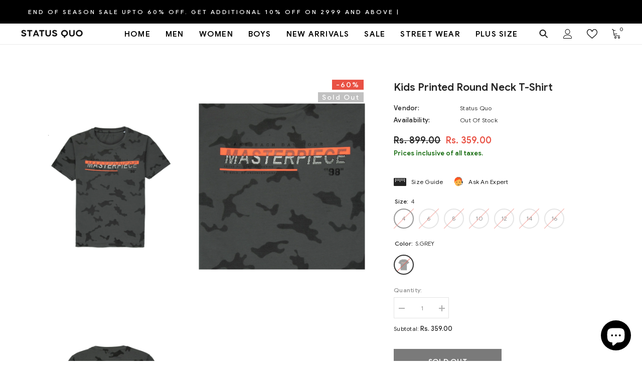

--- FILE ---
content_type: text/html; charset=utf-8
request_url: https://statusquo.in/products/kd-rn-4030-110122-16
body_size: 70499
content:
<!doctype html><html class="no-js" lang="en">
<head>

<meta charset="utf-8">
<meta http-equiv="X-UA-Compatible" content="IE=edge">
<meta name="viewport" content="width=device-width,initial-scale=1">
<meta name="theme-color" content="">
<link rel="canonical" href="https://statusquo.in/products/kd-rn-4030-110122-16">
<link rel="canonical" href="https://statusquo.in/products/kd-rn-4030-110122-16" canonical-shop-url="https://statusquo.in/">

<link rel="icon" type="image/png" href="//statusquo.in/cdn/shop/t/17/assets/favicon.png?v=124751447177660990931768300638">
<link rel="apple-touch-icon" href="//statusquo.in/cdn/shop/t/17/assets/favicon.png?v=124751447177660990931768300638">

<link rel="preconnect" href="https://cdn.shopify.com" crossorigin>

<title>
    Buy Printed T-shirt For Kids | Status Quo
</title>


<meta name="description" content="Buy Printed T-shirt For Kids in India at Status Quo Online Store | Buy latest range of Printed T-shirts | Fabric 100% Cotton | Free Shipping | Avail Discounts Upto 50% | COD | Easy returns | Shop at Statusquo.in for huge Collection of T-shirts.">




<meta property="og:site_name" content="Status Quo">
<meta property="og:url" content="https://statusquo.in/products/kd-rn-4030-110122-16">
<meta property="og:title" content="Buy Printed T-shirt For Kids | Status Quo">
<meta property="og:type" content="product">
<meta property="og:description" content="Buy Printed T-shirt For Kids in India at Status Quo Online Store | Buy latest range of Printed T-shirts | Fabric 100% Cotton | Free Shipping | Avail Discounts Upto 50% | COD | Easy returns | Shop at Statusquo.in for huge Collection of T-shirts."><meta property="og:image" content="http://statusquo.in/cdn/shop/products/KD-RN-4030-S_GREY_0000_1.jpg?v=1644405037">
  <meta property="og:image:secure_url" content="https://statusquo.in/cdn/shop/products/KD-RN-4030-S_GREY_0000_1.jpg?v=1644405037">
  <meta property="og:image:width" content="1500">
  <meta property="og:image:height" content="1500"><meta property="og:price:amount" content="359.00">
  <meta property="og:price:currency" content="INR"><meta name="twitter:site" content="@statusquoindia"><meta name="twitter:card" content="summary_large_image">
<meta name="twitter:title" content="Buy Printed T-shirt For Kids | Status Quo">
<meta name="twitter:description" content="Buy Printed T-shirt For Kids in India at Status Quo Online Store | Buy latest range of Printed T-shirts | Fabric 100% Cotton | Free Shipping | Avail Discounts Upto 50% | COD | Easy returns | Shop at Statusquo.in for huge Collection of T-shirts.">


<!-- Enable compression -->
  <if value="gzip">
    <response>
      <header name="Content-Encoding" value="gzip"/>
    </response>
  </if>
<!-- End compression -->


<script>window.performance && window.performance.mark && window.performance.mark('shopify.content_for_header.start');</script><meta name="google-site-verification" content="nCN_diFlNcbP9cor9SUZHenceWo6ZnbWaHemDM9ObGM">
<meta name="google-site-verification" content="_bokA-mZ9__RkBKxRP8VgzEeWGuWb24LxaI4lwo0uJg">
<meta name="google-site-verification" content="Pm1EQJGlIa-YDxGPVl3vAlxj_DyEQpg0E3JCl3okKtg">
<meta name="google-site-verification" content="nCN_diFlNcbP9cor9SUZHenceWo6ZnbWaHemDM9ObGM">
<meta name="facebook-domain-verification" content="slhgqseel0qy2q0grphzmakw7xrp72">
<meta id="shopify-digital-wallet" name="shopify-digital-wallet" content="/31414091916/digital_wallets/dialog">
<link rel="alternate" type="application/json+oembed" href="https://statusquo.in/products/kd-rn-4030-110122-16.oembed">
<script async="async" src="/checkouts/internal/preloads.js?locale=en-IN"></script>
<script id="shopify-features" type="application/json">{"accessToken":"6f2f10ca9d68dc69847860f75f8add1a","betas":["rich-media-storefront-analytics"],"domain":"statusquo.in","predictiveSearch":true,"shopId":31414091916,"locale":"en"}</script>
<script>var Shopify = Shopify || {};
Shopify.shop = "testproduct321.myshopify.com";
Shopify.locale = "en";
Shopify.currency = {"active":"INR","rate":"1.0"};
Shopify.country = "IN";
Shopify.theme = {"name":"footer-verified-badges-05102023","id":136689385699,"schema_name":"Ella","schema_version":"6.4.2","theme_store_id":null,"role":"main"};
Shopify.theme.handle = "null";
Shopify.theme.style = {"id":null,"handle":null};
Shopify.cdnHost = "statusquo.in/cdn";
Shopify.routes = Shopify.routes || {};
Shopify.routes.root = "/";</script>
<script type="module">!function(o){(o.Shopify=o.Shopify||{}).modules=!0}(window);</script>
<script>!function(o){function n(){var o=[];function n(){o.push(Array.prototype.slice.apply(arguments))}return n.q=o,n}var t=o.Shopify=o.Shopify||{};t.loadFeatures=n(),t.autoloadFeatures=n()}(window);</script>
<script id="shop-js-analytics" type="application/json">{"pageType":"product"}</script>
<script defer="defer" async type="module" src="//statusquo.in/cdn/shopifycloud/shop-js/modules/v2/client.init-shop-cart-sync_IZsNAliE.en.esm.js"></script>
<script defer="defer" async type="module" src="//statusquo.in/cdn/shopifycloud/shop-js/modules/v2/chunk.common_0OUaOowp.esm.js"></script>
<script type="module">
  await import("//statusquo.in/cdn/shopifycloud/shop-js/modules/v2/client.init-shop-cart-sync_IZsNAliE.en.esm.js");
await import("//statusquo.in/cdn/shopifycloud/shop-js/modules/v2/chunk.common_0OUaOowp.esm.js");

  window.Shopify.SignInWithShop?.initShopCartSync?.({"fedCMEnabled":true,"windoidEnabled":true});

</script>
<script>(function() {
  var isLoaded = false;
  function asyncLoad() {
    if (isLoaded) return;
    isLoaded = true;
    var urls = ["https:\/\/contactform.hulkapps.com\/skeletopapp.js?shop=testproduct321.myshopify.com","https:\/\/zipcode.ens.enterprises\/server?shop=testproduct321.myshopify.com","https:\/\/cdn.nfcube.com\/instafeed-84fed5cc74433bb39fa8630a0738ecf5.js?shop=testproduct321.myshopify.com","https:\/\/cdn.tmnls.reputon.com\/assets\/widget.js?shop=testproduct321.myshopify.com"];
    for (var i = 0; i < urls.length; i++) {
      var s = document.createElement('script');
      s.type = 'text/javascript';
      s.async = true;
      s.src = urls[i];
      var x = document.getElementsByTagName('script')[0];
      x.parentNode.insertBefore(s, x);
    }
  };
  if(window.attachEvent) {
    window.attachEvent('onload', asyncLoad);
  } else {
    window.addEventListener('load', asyncLoad, false);
  }
})();</script>
<script id="__st">var __st={"a":31414091916,"offset":19800,"reqid":"4b8bd906-585d-402a-8257-acecf7f474c3-1768528861","pageurl":"statusquo.in\/products\/kd-rn-4030-110122-16","u":"f83b50f89c90","p":"product","rtyp":"product","rid":7578922975459};</script>
<script>window.ShopifyPaypalV4VisibilityTracking = true;</script>
<script id="captcha-bootstrap">!function(){'use strict';const t='contact',e='account',n='new_comment',o=[[t,t],['blogs',n],['comments',n],[t,'customer']],c=[[e,'customer_login'],[e,'guest_login'],[e,'recover_customer_password'],[e,'create_customer']],r=t=>t.map((([t,e])=>`form[action*='/${t}']:not([data-nocaptcha='true']) input[name='form_type'][value='${e}']`)).join(','),a=t=>()=>t?[...document.querySelectorAll(t)].map((t=>t.form)):[];function s(){const t=[...o],e=r(t);return a(e)}const i='password',u='form_key',d=['recaptcha-v3-token','g-recaptcha-response','h-captcha-response',i],f=()=>{try{return window.sessionStorage}catch{return}},m='__shopify_v',_=t=>t.elements[u];function p(t,e,n=!1){try{const o=window.sessionStorage,c=JSON.parse(o.getItem(e)),{data:r}=function(t){const{data:e,action:n}=t;return t[m]||n?{data:e,action:n}:{data:t,action:n}}(c);for(const[e,n]of Object.entries(r))t.elements[e]&&(t.elements[e].value=n);n&&o.removeItem(e)}catch(o){console.error('form repopulation failed',{error:o})}}const l='form_type',E='cptcha';function T(t){t.dataset[E]=!0}const w=window,h=w.document,L='Shopify',v='ce_forms',y='captcha';let A=!1;((t,e)=>{const n=(g='f06e6c50-85a8-45c8-87d0-21a2b65856fe',I='https://cdn.shopify.com/shopifycloud/storefront-forms-hcaptcha/ce_storefront_forms_captcha_hcaptcha.v1.5.2.iife.js',D={infoText:'Protected by hCaptcha',privacyText:'Privacy',termsText:'Terms'},(t,e,n)=>{const o=w[L][v],c=o.bindForm;if(c)return c(t,g,e,D).then(n);var r;o.q.push([[t,g,e,D],n]),r=I,A||(h.body.append(Object.assign(h.createElement('script'),{id:'captcha-provider',async:!0,src:r})),A=!0)});var g,I,D;w[L]=w[L]||{},w[L][v]=w[L][v]||{},w[L][v].q=[],w[L][y]=w[L][y]||{},w[L][y].protect=function(t,e){n(t,void 0,e),T(t)},Object.freeze(w[L][y]),function(t,e,n,w,h,L){const[v,y,A,g]=function(t,e,n){const i=e?o:[],u=t?c:[],d=[...i,...u],f=r(d),m=r(i),_=r(d.filter((([t,e])=>n.includes(e))));return[a(f),a(m),a(_),s()]}(w,h,L),I=t=>{const e=t.target;return e instanceof HTMLFormElement?e:e&&e.form},D=t=>v().includes(t);t.addEventListener('submit',(t=>{const e=I(t);if(!e)return;const n=D(e)&&!e.dataset.hcaptchaBound&&!e.dataset.recaptchaBound,o=_(e),c=g().includes(e)&&(!o||!o.value);(n||c)&&t.preventDefault(),c&&!n&&(function(t){try{if(!f())return;!function(t){const e=f();if(!e)return;const n=_(t);if(!n)return;const o=n.value;o&&e.removeItem(o)}(t);const e=Array.from(Array(32),(()=>Math.random().toString(36)[2])).join('');!function(t,e){_(t)||t.append(Object.assign(document.createElement('input'),{type:'hidden',name:u})),t.elements[u].value=e}(t,e),function(t,e){const n=f();if(!n)return;const o=[...t.querySelectorAll(`input[type='${i}']`)].map((({name:t})=>t)),c=[...d,...o],r={};for(const[a,s]of new FormData(t).entries())c.includes(a)||(r[a]=s);n.setItem(e,JSON.stringify({[m]:1,action:t.action,data:r}))}(t,e)}catch(e){console.error('failed to persist form',e)}}(e),e.submit())}));const S=(t,e)=>{t&&!t.dataset[E]&&(n(t,e.some((e=>e===t))),T(t))};for(const o of['focusin','change'])t.addEventListener(o,(t=>{const e=I(t);D(e)&&S(e,y())}));const B=e.get('form_key'),M=e.get(l),P=B&&M;t.addEventListener('DOMContentLoaded',(()=>{const t=y();if(P)for(const e of t)e.elements[l].value===M&&p(e,B);[...new Set([...A(),...v().filter((t=>'true'===t.dataset.shopifyCaptcha))])].forEach((e=>S(e,t)))}))}(h,new URLSearchParams(w.location.search),n,t,e,['guest_login'])})(!0,!0)}();</script>
<script integrity="sha256-4kQ18oKyAcykRKYeNunJcIwy7WH5gtpwJnB7kiuLZ1E=" data-source-attribution="shopify.loadfeatures" defer="defer" src="//statusquo.in/cdn/shopifycloud/storefront/assets/storefront/load_feature-a0a9edcb.js" crossorigin="anonymous"></script>
<script data-source-attribution="shopify.dynamic_checkout.dynamic.init">var Shopify=Shopify||{};Shopify.PaymentButton=Shopify.PaymentButton||{isStorefrontPortableWallets:!0,init:function(){window.Shopify.PaymentButton.init=function(){};var t=document.createElement("script");t.src="https://statusquo.in/cdn/shopifycloud/portable-wallets/latest/portable-wallets.en.js",t.type="module",document.head.appendChild(t)}};
</script>
<script data-source-attribution="shopify.dynamic_checkout.buyer_consent">
  function portableWalletsHideBuyerConsent(e){var t=document.getElementById("shopify-buyer-consent"),n=document.getElementById("shopify-subscription-policy-button");t&&n&&(t.classList.add("hidden"),t.setAttribute("aria-hidden","true"),n.removeEventListener("click",e))}function portableWalletsShowBuyerConsent(e){var t=document.getElementById("shopify-buyer-consent"),n=document.getElementById("shopify-subscription-policy-button");t&&n&&(t.classList.remove("hidden"),t.removeAttribute("aria-hidden"),n.addEventListener("click",e))}window.Shopify?.PaymentButton&&(window.Shopify.PaymentButton.hideBuyerConsent=portableWalletsHideBuyerConsent,window.Shopify.PaymentButton.showBuyerConsent=portableWalletsShowBuyerConsent);
</script>
<script data-source-attribution="shopify.dynamic_checkout.cart.bootstrap">document.addEventListener("DOMContentLoaded",(function(){function t(){return document.querySelector("shopify-accelerated-checkout-cart, shopify-accelerated-checkout")}if(t())Shopify.PaymentButton.init();else{new MutationObserver((function(e,n){t()&&(Shopify.PaymentButton.init(),n.disconnect())})).observe(document.body,{childList:!0,subtree:!0})}}));
</script>
<script id="sections-script" data-sections="header-02" defer="defer" src="//statusquo.in/cdn/shop/t/17/compiled_assets/scripts.js?113259"></script>
<script>window.performance && window.performance.mark && window.performance.mark('shopify.content_for_header.end');</script>

<style>
    @import url('https://fonts.googleapis.com/css?family=Google+Sans:300,300i,400,400i,500,500i,600,600i,700,700i,800,800i&display=swap');
                

          
                    
          
    

    :root {
        /* Settings Body */
        
            --font-body-family: Google Sans;
        
        --font-body-size: 12px;
        --font-body-weight: 400;
        --body-line-height: 21px;
        --body-letter-spacing: .02em;

        /* Settings Heading */
        
            --font-heading-family: Google Sans;
        
        --font-heading-size: 21px;
        --font-heading-weight: 800;
        --font-heading-style: normal;
        --heading-line-height: 24px;
        --heading-letter-spacing: .2em;
        --heading-text-transform: uppercase;
        --heading-border-height: 3px;

        /* Settings Navigation */
        /* Menu Lv1 */
        
            --font-menu-lv1-family: Google Sans;
        
        --font-menu-lv1-size: 14px;
        --font-menu-lv1-weight: 600;
        --menu-lv1-line-height: 21px;
        --menu-lv1-letter-spacing: .15em;
        --menu-lv1-text-transform: uppercase;

        /* Menu Lv2 */
        
            --font-menu-lv2-family: Google Sans;
        
        --font-menu-lv2-size: 16px;
        --font-menu-lv2-weight: 400;
        --menu-lv2-line-height: 25px;
        --menu-lv2-letter-spacing: .02em;
        --menu-lv2-text-transform: capitalize;

        /* Menu Lv3 */
        
            --font-menu-lv3-family: Google Sans;
        
        --font-menu-lv3-size: 14px;
        --font-menu-lv3-weight: 400;
        --menu-lv3-line-height: 21px;
        --menu-lv3-letter-spacing: .02em;
        --menu-lv3-text-transform: capitalize;

        /* Mega Menu Lv2 */
        
            --font-mega-menu-lv2-family: Google Sans;
        
        --font-mega-menu-lv2-size: 10px;
        --font-mega-menu-lv2-weight: 600;
        --font-mega-menu-lv2-style: normal;
        --mega-menu-lv2-line-height: 21px;
        --mega-menu-lv2-letter-spacing: .02em;
        --mega-menu-lv2-text-transform: uppercase;

        /* Mega Menu Lv3 */
        
            --font-mega-menu-lv3-family: Google Sans;
        
        --font-mega-menu-lv3-size: 14px;
        --font-mega-menu-lv3-weight: 400;
        --mega-menu-lv3-line-height: 25px;
        --mega-menu-lv3-letter-spacing: .02em;
        --mega-menu-lv3-text-transform: capitalize;

        /* Product Card Title */--product-title-font: Google Sans;--product-title-font-size : 14px;
        --product-title-font-weight : 400;
        --product-title-line-height: 18px;
        --product-title-letter-spacing: .02em;
        --product-title-line-text : 2;
        --product-title-text-transform : capitalize;
        --product-title-margin-bottom: 10px;

        /* Product Card Vendor */--product-vendor-font: Google Sans;--product-vendor-font-size : 14px;
        --product-vendor-font-weight : 400;
        --product-vendor-font-style : normal;
        --product-vendor-line-height: 21px;
        --product-vendor-letter-spacing: .02em;
        --product-vendor-text-transform : uppercase;
        --product-vendor-margin-bottom: 0px;

        /* Product Card Price */--product-price-font: Google Sans;--product-price-font-size : 14px;
        --product-price-font-weight : 600;
        --product-price-line-height: 18px;
        --product-price-letter-spacing: .02em;
        --product-price-margin-top: 0px;
        --product-price-margin-bottom: 13px;

        /* Product Card Badge */--badge-font: Google Sans;--badge-font-size : 14px;
        --badge-font-weight : 500;
        --badge-text-transform : capitalize;
        --badge-letter-spacing: .15em;
        --badge-line-height: 20px;
        --badge-border-radius: 0px;
        --badge-padding-top: 0px;
        --badge-padding-bottom: 0px;
        --badge-padding-left-right: 8px;
        --badge-postion-top: 0px;
        --badge-postion-left-right: 0px;

        /* Product Quickview */
        --product-quickview-font-size : 12px;
        --product-quickview-line-height: 23px;
        --product-quickview-border-radius: 1px;
        --product-quickview-padding-top: 0px;
        --product-quickview-padding-bottom: 0px;
        --product-quickview-padding-left-right: 7px;
        --product-quickview-sold-out-product: #e95144;--product-quickview-box-shadow: none;/* Blog Card Tile */--blog-title-font: Google Sans;--blog-title-font-size : 10px;
        --blog-title-font-weight : 700;
        --blog-title-line-height: 29px;
        --blog-title-letter-spacing: .09em;
        --blog-title-text-transform : uppercase;

        /* Blog Card Info (Date, Author) */--blog-info-font: Google Sans;--blog-info-font-size : 14px;
        --blog-info-font-weight : 400;
        --blog-info-line-height: 20px;
        --blog-info-letter-spacing: .02em;
        --blog-info-text-transform : uppercase;

        /* Button 1 */--btn-1-font-family: Google Sans;--btn-1-font-size: 14px;
        --btn-1-font-weight: 700;
        --btn-1-text-transform: uppercase;
        --btn-1-line-height: 22px;
        --btn-1-letter-spacing: .05em;
        --btn-1-text-align: center;
        --btn-1-border-radius: 0px;
        --btn-1-border-width: 1px;
        --btn-1-border-style: solid;
        --btn-1-padding-top: 10px;
        --btn-1-padding-bottom: 10px;
        --btn-1-horizontal-length: 0px;
        --btn-1-vertical-length: 0px;
        --btn-1-blur-radius: 0px;
        --btn-1-spread: 0px;
        
        
        
          --btn-1-all-bg-opacity-hover: rgba(0, 0, 0, 0.5);
        
        
            --btn-1-inset: ;
        

        /* Button 2 */--btn-2-font-family: Google Sans;--btn-2-font-size: 18px;
        --btn-2-font-weight: 700;
        --btn-2-text-transform: uppercase;
        --btn-2-line-height: 23px;
        --btn-2-letter-spacing: .05em;
        --btn-2-text-align: right;
        --btn-2-border-radius: 6px;
        --btn-2-border-width: 1px;
        --btn-2-border-style: solid;
        --btn-2-padding-top: 20px;
        --btn-2-padding-bottom: 20px;
        --btn-2-horizontal-length: 4px;
        --btn-2-vertical-length: 4px;
        --btn-2-blur-radius: 7px;
        --btn-2-spread: 0px;
        
        
          --btn-2-all-bg-opacity: rgba(25, 145, 226, 0.5);
        
        
          --btn-2-all-bg-opacity-hover: rgba(0, 0, 0, 0.5);
        
        
            --btn-2-inset: ;
        

        /* Button 3 */--btn-3-font-family: Google Sans;--btn-3-font-size: 14px;
        --btn-3-font-weight: 700;
        --btn-3-text-transform: uppercase;
        --btn-3-line-height: 22px;
        --btn-3-letter-spacing: .05em;
        --btn-3-text-align: center;
        --btn-3-border-radius: 0px;
        --btn-3-border-width: 1px;
        --btn-3-border-style: solid;
        --btn-3-padding-top: 10px;
        --btn-3-padding-bottom: 10px;
        --btn-3-horizontal-length: 0px;
        --btn-3-vertical-length: 0px;
        --btn-3-blur-radius: 0px;
        --btn-3-spread: 0px;
        
        
          --btn-3-all-bg-opacity: rgba(0, 0, 0, 0.1);
        
        
          --btn-3-all-bg-opacity-hover: rgba(0, 0, 0, 0.1);
        

        
            --btn-3-inset: ;
        

        /* Footer Heading */--footer-heading-font-family: Google Sans;--footer-heading-font-size : 15px;
        --footer-heading-font-weight : 600;
        --footer-heading-line-height : 22px;
        --footer-heading-letter-spacing : .05em;
        --footer-heading-text-transform : uppercase;

        /* Footer Link */--footer-link-font-family: Google Sans;--footer-link-font-size : 12px;
        --footer-link-font-weight : 400;
        --footer-link-line-height : 28px;
        --footer-link-letter-spacing : .02em;
        --footer-link-text-transform : capitalize;

        /* Page Title */
        
            --font-page-title-family: Google Sans;
        
        --font-page-title-size: 20px;
        --font-page-title-weight: 700;
        --font-page-title-style: normal;
        --page-title-line-height: 20px;
        --page-title-letter-spacing: .05em;
        --page-title-text-transform: uppercase;

        /* Font Product Tab Title */
        --font-tab-type-1: Google Sans;
        --font-tab-type-2: Google Sans;

        /* Text Size */
        --text-size-font-size : 10px;
        --text-size-font-weight : 400;
        --text-size-line-height : 22px;
        --text-size-letter-spacing : 0;
        --text-size-text-transform : uppercase;
        --text-size-color : #787878;

        /* Font Weight */
        --font-weight-normal: 400;
        --font-weight-medium: 500;
        --font-weight-semibold: 600;
        --font-weight-bold: 700;
        --font-weight-bolder: 800;
        --font-weight-black: 900;

        /* Radio Button */
        --form-label-checkbox-before-bg: #fff;
        --form-label-checkbox-before-border: #cecece;
        --form-label-checkbox-before-bg-checked: #000;

        /* Conatiner */
        --header-custom-width-container: 1600px;
        --body-custom-width-container: 1600px;
        --footer-custom-width-container: 1600px;

        /* Layout Boxed */
        --color-background-layout-boxed: #f8f8f8;/* Arrow */
        --position-horizontal-slick-arrow: 0;

        /* General Color*/
        --color-text: #232323;
        --color-text2: #969696;
        --color-global: #232323;
        --color-white: #FFFFFF;
        --color-grey: #868686;
        --color-black: #202020;
        --color-base-text-rgb: 35, 35, 35;
        --color-base-text2-rgb: 150, 150, 150;
        --color-background: #ffffff;
        --color-background-rgb: 255, 255, 255;
        --color-background-overylay: rgba(255, 255, 255, 0.9);
        --color-base-accent-text: ;
        --color-base-accent-1: ;
        --color-base-accent-2: ;
        --color-link: #232323;
        --color-link-hover: #232323;
        --color-error: #D93333;
        --color-error-bg: #FCEEEE;
        --color-success: #5A5A5A;
        --color-success-bg: #DFF0D8;
        --color-info: #202020;
        --color-info-bg: #FFF2DD;
        --color-link-underline: rgba(35, 35, 35, 0.5);

        --color-breadcrumb: #999999;
        --colors-breadcrumb-hover: #232323;
        --colors-breadcrumb-active: #999999;

        --border-global: #e6e6e6;
        --bg-global: #fafafa;

        --bg-planceholder: #fafafa;

        --color-warning: #fff;
        --bg-warning: #e0b252;

        --color-background-10 : #e9e9e9;
        --color-background-20 : #d3d3d3;
        --color-background-30 : #bdbdbd;
        --color-background-50 : #919191;
        --color-background-global : #919191;

        /* Arrow Color */
        --arrow-color: #323232;
        --arrow-background-color: #fff;
        --arrow-border-color: #ccc;
        --arrow-color-hover: #323232;
        --arrow-background-color-hover: #f8f8f8;
        --arrow-border-color-hover: #f8f8f8;

        --arrow-width: 35px;
        --arrow-height: 35px;
        --arrow-size: px;
        --arrow-size-icon: 17px;
        --arrow-border-radius: 50%;
        --arrow-border-width: 1px;

        /* Pagination Color */
        --pagination-item-color: #3c3c3c;
        --pagination-item-color-active: #3c3c3c;
        --pagination-item-bg-color: 
        #fff;
        --pagination-item-bg-color-active: #fff;
        --pagination-item-border-color: #fff;
        --pagination-item-border-color-active: #ffffff;

        --pagination-arrow-color: #3c3c3c;
        --pagination-arrow-color-active: #3c3c3c;
        --pagination-arrow-bg-color: #fff;
        --pagination-arrow-bg-color-active: #fff;
        --pagination-arrow-border-color: #fff;
        --pagination-arrow-border-color-active: #fff;

        /* Dots Color */
        --dots-color: transparent;
        --dots-border-color: #323232;
        --dots-color-active: #323232;
        --dots-border-color-active: #323232;
        --dots-style2-background-opacity: #00000050;
        --dots-width: 12px;
        --dots-height: 12px;

        /* Button Color */
        --btn-1-color: #FFFFFF;
        --btn-1-bg: #232323;
        --btn-1-border: #232323;
        --btn-1-color-hover: #232323;
        --btn-1-bg-hover: #ffffff;
        --btn-1-border-hover: #232323;

        --btn-2-color: #232323;
        --btn-2-bg: #FFFFFF;
        --btn-2-border: #727272;
        --btn-2-color-hover: #FFFFFF;
        --btn-2-bg-hover: #232323;
        --btn-2-border-hover: #232323;

        --btn-3-color: #FFFFFF;
        --btn-3-bg: #e9514b;
        --btn-3-border: #e9514b;
        --btn-3-color-hover: #ffffff;
        --btn-3-bg-hover: #e9514b;
        --btn-3-border-hover: #e9514b;

        --anchor-transition: all ease .3s;
        --bg-white: #ffffff;
        --bg-black: #000000;
        --bg-grey: #808080;
        --icon: var(--color-text);
        --text-cart: #3c3c3c;
        --duration-short: 100ms;
        --duration-default: 350ms;
        --duration-long: 500ms;

        --form-input-bg: #ffffff;
        --form-input-border: #c7c7c7;
        --form-input-color: #232323;;
        --form-input-placeholder: #868686;
        --form-label: #232323;

        --new-badge-color: #232323;
        --new-badge-bg: #FFFFFF;
        --sale-badge-color: #ffffff;
        --sale-badge-bg: #e95144;
        --sold-out-badge-color: #ffffff;
        --sold-out-badge-bg: #c1c1c1;
        --custom-badge-color: #ffffff;
        --custom-badge-bg: #ffbb49;
        --bundle-badge-color: #ffffff;
        --bundle-badge-bg: #232323;
        
        --product-title-color : #232323;
        --product-title-color-hover : #232323;
        --product-vendor-color : #969696;
        --product-price-color : #232323;
        --product-sale-price-color : #e95144;
        --product-compare-price-color : #969696;
        --product-review-full-color : #000000;
        --product-review-empty-color : #A4A4A4;
        --product-swatch-border : #cbcbcb;
        --product-swatch-border-active : #232323;
        --product-swatch-width : 40px;
        --product-swatch-height : 40px;
        --product-swatch-border-radius : 0px;
        --product-swatch-color-width : 40px;
        --product-swatch-color-height : 40px;
        --product-swatch-color-border-radius : 20px;
        --product-wishlist-color : #000000;
        --product-wishlist-bg : #ffffff;
        --product-wishlist-border : transparent;
        --product-wishlist-color-added : #ffffff;
        --product-wishlist-bg-added : #000000;
        --product-wishlist-border-added : transparent;
        --product-compare-color : #000000;
        --product-compare-bg : #FFFFFF;
        --product-compare-color-added : #D12442;
        --product-compare-bg-added : #FFFFFF;
        --product-hot-stock-text-color : #d62828;
        --product-quick-view-color : #000000;
        --product-cart-image-fit : cover;
        --product-title-variant-font-size: 16px;

        
          --product-quick-view-bg : #FFFFFF;
        
        --product-quick-view-bg-above-button: rgba(255, 255, 255, 0.7);
        --product-quick-view-color-hover : #FFFFFF;
        --product-quick-view-bg-hover : #000000;

        --product-action-color : #232323;       
        --product-action-bg : #ffffff;
        --product-action-border : #000000;
        --product-action-color-hover : #FFFFFF;
        --product-action-bg-hover : #232323;
        --product-action-border-hover : #232323;

        /* Multilevel Category Filter */
        --color-label-multiLevel-categories: #232323;
        --bg-label-multiLevel-categories: #fff;
        --color-button-multiLevel-categories: #fff;
        --bg-button-multiLevel-categories: #ff8b21;
        --border-button-multiLevel-categories: transparent;
        --hover-color-button-multiLevel-categories: #fff;
        --hover-bg-button-multiLevel-categories: #ff8b21;--cart-item-bg : #ffffff;
            --cart-item-border : #e8e8e8;
            --cart-item-border-width : 1px;
            --cart-item-border-style : solid;

        --w-product-swatch-custom: 30px;
        --h-product-swatch-custom: 30px;
        --w-product-swatch-custom-mb: 20px;
        --h-product-swatch-custom-mb: 20px;
        --font-size-product-swatch-more: 12px;

        --swatch-border : #cbcbcb;
        --swatch-border-active : #232323;

        --variant-size: #232323;
        --variant-size-border: #e7e7e7;
        --variant-size-bg: #ffffff;
        --variant-size-hover: #ffffff;
        --variant-size-border-hover: #232323;
        --variant-size-bg-hover: #232323;

        --variant-bg : #ffffff;
        --variant-color : #232323;
        --variant-bg-active : #ffffff;
        --variant-color-active : #232323;

        /* Font Size Text Social */
        --fontsize-text-social: 12px;
        
        /* Sidebar Animation */
        --page-content-distance: 64px;
        --sidebar-content-distance: 40px;
        --button-transition-ease: cubic-bezier(.25,.46,.45,.94);

        /* Loading Spinner Color */
        --spinner-top-color: #fc0;
        --spinner-right-color: #4dd4c6;
        --spinner-bottom-color: #f00;
        --spinner-left-color: #f6f6f6;

        /* Product Card Marquee */
        --product-marquee-background-color: ;
        --product-marquee-text-color: #FFFFFF;
        --product-marquee-text-size: 14px;
        --product-marquee-text-mobile-size: 14px;
        --product-marquee-text-weight: 400;
        --product-marquee-text-transform: none;
        --product-marquee-text-style: italic;
        --product-marquee-speed: ;  
        --product-marquee-line-height: calc(var(--product-marquee-text-mobile-size) * 1.5);
    }
</style>
<link href="//statusquo.in/cdn/shop/t/17/assets/base.css?v=24424304202453550351767808345" rel="stylesheet" type="text/css" media="all" />
<link href="//statusquo.in/cdn/shop/t/17/assets/base-banner-animation.css?v=142525759880205592811696483433" rel="stylesheet" type="text/css" media="all" />
    <link href="//statusquo.in/cdn/shop/t/17/assets/component-card-banner-animation.css?v=55904521405352394641696483445" rel="stylesheet" type="text/css" media="all" />
<link href="//statusquo.in/cdn/shop/t/17/assets/custom.css?v=167687744036099920641705650464" rel="stylesheet" type="text/css" media="all" />
<link href="//statusquo.in/cdn/shop/t/17/assets/animated.css?v=126396381318837220781696483431" rel="stylesheet" type="text/css" media="all" />
<link href="//statusquo.in/cdn/shop/t/17/assets/component-card.css?v=77690346337914199191696483446" rel="stylesheet" type="text/css" media="all" />
<link href="//statusquo.in/cdn/shop/t/17/assets/component-loading-overlay.css?v=170491267859233445071696483467" rel="stylesheet" type="text/css" media="all" />
<link href="//statusquo.in/cdn/shop/t/17/assets/component-loading-banner.css?v=167051128757171055331696483467" rel="stylesheet" type="text/css" media="all" />
<link href="//statusquo.in/cdn/shop/t/17/assets/component-quick-cart.css?v=126996619163600602561696483482" rel="stylesheet" type="text/css" media="all" />
<link rel="stylesheet" href="//statusquo.in/cdn/shop/t/17/assets/vendor.css?v=164616260963476715651696483532" media="print" onload="this.media='all'">
<noscript><link href="//statusquo.in/cdn/shop/t/17/assets/vendor.css?v=164616260963476715651696483532" rel="stylesheet" type="text/css" media="all" /></noscript>


<link rel="stylesheet" href="//statusquo.in/cdn/shop/t/17/assets/component-newsletter.css?v=54058530822278129331696483473" media="print" onload="this.media='all'">
<link rel="stylesheet" href="//statusquo.in/cdn/shop/t/17/assets/component-slider.css?v=37888473738646685221696483489" media="print" onload="this.media='all'">
<link rel="stylesheet" href="//statusquo.in/cdn/shop/t/17/assets/component-list-social.css?v=102044711114163579551696483467" media="print" onload="this.media='all'"><link rel="stylesheet" href="//statusquo.in/cdn/shop/t/17/assets/component-predictive-search.css?v=50559763183045526481696483475" media="print" onload="this.media='all'"><noscript><link href="//statusquo.in/cdn/shop/t/17/assets/component-newsletter.css?v=54058530822278129331696483473" rel="stylesheet" type="text/css" media="all" /></noscript>
<noscript><link href="//statusquo.in/cdn/shop/t/17/assets/component-slider.css?v=37888473738646685221696483489" rel="stylesheet" type="text/css" media="all" /></noscript>
<noscript><link href="//statusquo.in/cdn/shop/t/17/assets/component-list-social.css?v=102044711114163579551696483467" rel="stylesheet" type="text/css" media="all" /></noscript>

<!-- ✅ REQUIRED FIX: jQuery MUST load before Halo scripts -->
<script src="https://code.jquery.com/jquery-3.6.0.min.js"></script>


<script src="//statusquo.in/cdn/shop/t/17/assets/vendor.js?v=50823196851932006391697202740"></script>
<script async src="//statusquo.in/cdn/shop/t/17/assets/global.js?v=79286703038954127541696483501"></script>
<script src="//statusquo.in/cdn/shop/t/17/assets/lazysizes.min.js?v=122719776364282065531696483517"></script>


<script src="//statusquo.in/cdn/shop/t/17/assets/predictive-search.js?v=31478391494289611481696483519" defer="defer"></script><script src="//statusquo.in/cdn/shop/t/17/assets/banner-animation.js?v=31722358347073312901696483432" defer="defer"></script>

<script>
    window.lazySizesConfig = window.lazySizesConfig || {};
    lazySizesConfig.loadMode = 1;
    window.lazySizesConfig.init = false;
    lazySizes.init();

    window.rtl_slick = false;
    window.mobile_menu = 'default';
    window.money_format = 'Rs. {{amount}}';
    window.shop_currency = 'INR';
    window.show_multiple_currencies = false;
    window.routes = {
        root: '',
        cart: '/cart',
        cart_add_url: '/cart/add',
        cart_change_url: '/cart/change',
        cart_update_url: '/cart/update',
        collection_all: '/collections/all',
        predictive_search_url: '/search/suggest',
        search_url: '/search'
    }; 
    window.button_load_more = {
        default: `Show more`,
        loading: `Loading...`,
        view_all: `View All Collection`,
        no_more: `No More Product`
    };
    window.after_add_to_cart = {
        type: 'quick_cart',
        message: `is added to your shopping cart.`
    };
    window.quick_shop = {
        show: false,
        see_details: `View Full Details`,
    };
    window.quick_cart = {
        show: true
    };
    window.cartStrings = {
        error: `There was an error while updating your cart. Please try again.`,
        quantityError: `You can only add [quantity] of this item to your cart.`,
        addProductOutQuantity: `You can only add [maxQuantity] of this product to your cart`,
        addProductOutQuantity2: `The quantity of this product is insufficient.`,
        cartErrorMessage: `Translation missing: en.sections.cart.cart_quantity_error_prefix`,
        soldoutText: `sold out`,
        alreadyText: `all`,
    };
    window.variantStrings = {
        addToCart: `Add to cart`,
        addingToCart: `Adding to cart...`,
        addedToCart: `Added to cart`,
        submit: `Submit`,
        soldOut: `Sold out`,
        unavailable: `Unavailable`,
        soldOut_message: `This variant is sold out!`,
        unavailable_message: `This variant is unavailable!`,
        addToCart_message: `You must select at least one products to add!`,
        select: `Select Options`,
        preOrder: `Pre-Order`,
        add: `Add`
    };
    window.inventory_text = {
        hotStock: `Hurry up! only [inventory] left`,
        hotStock2: `Please hurry! Only [inventory] left in stock`,
        warningQuantity: `Maximum quantity: [inventory]`,
        inStock: `In Stock`,
        outOfStock: `Out Of Stock`,
        manyInStock: `Many In Stock`,
        show_options: `Show Variants`,
        hide_options: `Hide Variants`,
        adding : `Adding`,
        thank_you : `Thank You`,
        add_more : `Add More`,
        cart_feedback : `Added`
    };
    
    
        window.notify_me = {
            show: true,
            mail: `example@domain.com`,
            subject: `Out Of Stock Notification from Halothemes Store`,
            label: `Shopify`,
            success: `Thanks! We&#39;ve received your request and will respond shortly when this product / variant becomes available!`,
            error: `Please use a valid email address, such as john@example.com.`,
            button: `Notify me`
        };
    
    
        window.ask_an_expert = {
            customer_name: "My Name",
            customer_mail: "My Mail",
            customer_phone: "My Phone",
            customer_message: "My Message",
            type_radio1: "Do You Need",
            type_radio2: "How would you like me to contact you?",
            mail: "info@statusquo.in",
            subject: "Ask An Expert",
            label: "Shopify",
            success: "Thank you. We&#39;ve received your feedback and will respond shortly.",
            error_1: "Please use a valid email address, such as john@example.com.",
            error_2: "The field must be filled out before submitting this form."
        };
    
    window.compare = {
        show: false,
        add: `Add To Compare`,
        added: `Added To Compare`,
        message: `You must select at least two products to compare!`
    };
    window.wishlist = {
        show: true,
        add: `Add to wishlist`,
        added: `Added to wishlist`,
        empty: `No product is added to your wishlist`,
        continue_shopping: `Continue Shopping`
    };
    window.pagination = {
        style: 1,
        next: `Next`,
        prev: `Prev`
    }
    window.review = {
        show: true,
        show_quick_view: true
    };
    window.countdown = {
        text: `Limited-Time Offers, End in:`,
        day: `D`,
        hour: `H`,
        min: `M`,
        sec: `S`,
        day_2: `Days`,
        hour_2: `Hours`,
        min_2: `Mins`,
        sec_2: `Secs`,
        days: `Days`,
        hours: `Hours`,
        mins: `Mins`,
        secs: `Secs`,
        d: `d`,
        h: `h`,
        m: `m`,
        s: `s`
    };
    window.customer_view = {
        text: `[number] customers are viewing this product`
    };

    
        window.arrows = {
            icon_next: `<button type="button" class="slick-next" aria-label="Next"><svg xmlns="http://www.w3.org/2000/svg" viewBox="0 0 24 24"><path d="M 7.75 1.34375 L 6.25 2.65625 L 14.65625 12 L 6.25 21.34375 L 7.75 22.65625 L 16.75 12.65625 L 17.34375 12 L 16.75 11.34375 Z"></path></svg></button>`,
            icon_prev: `<button type="button" class="slick-prev" aria-label="Previous"><svg xmlns="http://www.w3.org/2000/svg" viewBox="0 0 24 24"><path d="M 7.75 1.34375 L 6.25 2.65625 L 14.65625 12 L 6.25 21.34375 L 7.75 22.65625 L 16.75 12.65625 L 17.34375 12 L 16.75 11.34375 Z"></path></svg></button>`
        }
    

    window.dynamic_browser_title = {
        show: false,
        text: 'Come back ⚡'
    };
    
    window.show_more_btn_text = {
        show_more: `Show More`,
        show_less: `Show Less`,
        show_all: `Show All`,
    };

    function getCookie(cname) {
        let name = cname + "=";
        let decodedCookie = decodeURIComponent(document.cookie);
        let ca = decodedCookie.split(';');
        for(let i = 0; i <ca.length; i++) {
          let c = ca[i];
          while (c.charAt(0) == ' ') {
            c = c.substring(1);
          }
          if (c.indexOf(name) == 0) {
            return c.substring(name.length, c.length);
          }
        }
        return "";
    }
    
    const cookieAnnouncemenClosed = getCookie('announcement');
    window.announcementClosed = cookieAnnouncemenClosed === 'closed'
</script>

<script>
document.documentElement.className = document.documentElement.className.replace('no-js', 'js');
</script><!-- BEGIN app block: shopify://apps/elegantsy-product-labels/blocks/app-embed/c30636bd-a076-406e-8881-3527b45b58d0 --><script src="https://product-labels.zend-apps.com/script/1481/p-label_15724.js" async></script><!-- END app block --><!-- BEGIN app block: shopify://apps/hulk-contact-us-form/blocks/app-embed/a9c778db-ef3e-4d3b-8775-c01d242fd46f --><!-- END app block --><script src="https://cdn.shopify.com/extensions/7bc9bb47-adfa-4267-963e-cadee5096caf/inbox-1252/assets/inbox-chat-loader.js" type="text/javascript" defer="defer"></script>
<script src="https://cdn.shopify.com/extensions/f8454267-2477-41d0-913b-fe0ed7fe76d1/hulk-contact-us-form-3/assets/hulkapps-contact-us.js" type="text/javascript" defer="defer"></script>
<link href="https://cdn.shopify.com/extensions/f8454267-2477-41d0-913b-fe0ed7fe76d1/hulk-contact-us-form-3/assets/hulkapps-contact.css" rel="stylesheet" type="text/css" media="all">
<link href="https://monorail-edge.shopifysvc.com" rel="dns-prefetch">
<script>(function(){if ("sendBeacon" in navigator && "performance" in window) {try {var session_token_from_headers = performance.getEntriesByType('navigation')[0].serverTiming.find(x => x.name == '_s').description;} catch {var session_token_from_headers = undefined;}var session_cookie_matches = document.cookie.match(/_shopify_s=([^;]*)/);var session_token_from_cookie = session_cookie_matches && session_cookie_matches.length === 2 ? session_cookie_matches[1] : "";var session_token = session_token_from_headers || session_token_from_cookie || "";function handle_abandonment_event(e) {var entries = performance.getEntries().filter(function(entry) {return /monorail-edge.shopifysvc.com/.test(entry.name);});if (!window.abandonment_tracked && entries.length === 0) {window.abandonment_tracked = true;var currentMs = Date.now();var navigation_start = performance.timing.navigationStart;var payload = {shop_id: 31414091916,url: window.location.href,navigation_start,duration: currentMs - navigation_start,session_token,page_type: "product"};window.navigator.sendBeacon("https://monorail-edge.shopifysvc.com/v1/produce", JSON.stringify({schema_id: "online_store_buyer_site_abandonment/1.1",payload: payload,metadata: {event_created_at_ms: currentMs,event_sent_at_ms: currentMs}}));}}window.addEventListener('pagehide', handle_abandonment_event);}}());</script>
<script id="web-pixels-manager-setup">(function e(e,d,r,n,o){if(void 0===o&&(o={}),!Boolean(null===(a=null===(i=window.Shopify)||void 0===i?void 0:i.analytics)||void 0===a?void 0:a.replayQueue)){var i,a;window.Shopify=window.Shopify||{};var t=window.Shopify;t.analytics=t.analytics||{};var s=t.analytics;s.replayQueue=[],s.publish=function(e,d,r){return s.replayQueue.push([e,d,r]),!0};try{self.performance.mark("wpm:start")}catch(e){}var l=function(){var e={modern:/Edge?\/(1{2}[4-9]|1[2-9]\d|[2-9]\d{2}|\d{4,})\.\d+(\.\d+|)|Firefox\/(1{2}[4-9]|1[2-9]\d|[2-9]\d{2}|\d{4,})\.\d+(\.\d+|)|Chrom(ium|e)\/(9{2}|\d{3,})\.\d+(\.\d+|)|(Maci|X1{2}).+ Version\/(15\.\d+|(1[6-9]|[2-9]\d|\d{3,})\.\d+)([,.]\d+|)( \(\w+\)|)( Mobile\/\w+|) Safari\/|Chrome.+OPR\/(9{2}|\d{3,})\.\d+\.\d+|(CPU[ +]OS|iPhone[ +]OS|CPU[ +]iPhone|CPU IPhone OS|CPU iPad OS)[ +]+(15[._]\d+|(1[6-9]|[2-9]\d|\d{3,})[._]\d+)([._]\d+|)|Android:?[ /-](13[3-9]|1[4-9]\d|[2-9]\d{2}|\d{4,})(\.\d+|)(\.\d+|)|Android.+Firefox\/(13[5-9]|1[4-9]\d|[2-9]\d{2}|\d{4,})\.\d+(\.\d+|)|Android.+Chrom(ium|e)\/(13[3-9]|1[4-9]\d|[2-9]\d{2}|\d{4,})\.\d+(\.\d+|)|SamsungBrowser\/([2-9]\d|\d{3,})\.\d+/,legacy:/Edge?\/(1[6-9]|[2-9]\d|\d{3,})\.\d+(\.\d+|)|Firefox\/(5[4-9]|[6-9]\d|\d{3,})\.\d+(\.\d+|)|Chrom(ium|e)\/(5[1-9]|[6-9]\d|\d{3,})\.\d+(\.\d+|)([\d.]+$|.*Safari\/(?![\d.]+ Edge\/[\d.]+$))|(Maci|X1{2}).+ Version\/(10\.\d+|(1[1-9]|[2-9]\d|\d{3,})\.\d+)([,.]\d+|)( \(\w+\)|)( Mobile\/\w+|) Safari\/|Chrome.+OPR\/(3[89]|[4-9]\d|\d{3,})\.\d+\.\d+|(CPU[ +]OS|iPhone[ +]OS|CPU[ +]iPhone|CPU IPhone OS|CPU iPad OS)[ +]+(10[._]\d+|(1[1-9]|[2-9]\d|\d{3,})[._]\d+)([._]\d+|)|Android:?[ /-](13[3-9]|1[4-9]\d|[2-9]\d{2}|\d{4,})(\.\d+|)(\.\d+|)|Mobile Safari.+OPR\/([89]\d|\d{3,})\.\d+\.\d+|Android.+Firefox\/(13[5-9]|1[4-9]\d|[2-9]\d{2}|\d{4,})\.\d+(\.\d+|)|Android.+Chrom(ium|e)\/(13[3-9]|1[4-9]\d|[2-9]\d{2}|\d{4,})\.\d+(\.\d+|)|Android.+(UC? ?Browser|UCWEB|U3)[ /]?(15\.([5-9]|\d{2,})|(1[6-9]|[2-9]\d|\d{3,})\.\d+)\.\d+|SamsungBrowser\/(5\.\d+|([6-9]|\d{2,})\.\d+)|Android.+MQ{2}Browser\/(14(\.(9|\d{2,})|)|(1[5-9]|[2-9]\d|\d{3,})(\.\d+|))(\.\d+|)|K[Aa][Ii]OS\/(3\.\d+|([4-9]|\d{2,})\.\d+)(\.\d+|)/},d=e.modern,r=e.legacy,n=navigator.userAgent;return n.match(d)?"modern":n.match(r)?"legacy":"unknown"}(),u="modern"===l?"modern":"legacy",c=(null!=n?n:{modern:"",legacy:""})[u],f=function(e){return[e.baseUrl,"/wpm","/b",e.hashVersion,"modern"===e.buildTarget?"m":"l",".js"].join("")}({baseUrl:d,hashVersion:r,buildTarget:u}),m=function(e){var d=e.version,r=e.bundleTarget,n=e.surface,o=e.pageUrl,i=e.monorailEndpoint;return{emit:function(e){var a=e.status,t=e.errorMsg,s=(new Date).getTime(),l=JSON.stringify({metadata:{event_sent_at_ms:s},events:[{schema_id:"web_pixels_manager_load/3.1",payload:{version:d,bundle_target:r,page_url:o,status:a,surface:n,error_msg:t},metadata:{event_created_at_ms:s}}]});if(!i)return console&&console.warn&&console.warn("[Web Pixels Manager] No Monorail endpoint provided, skipping logging."),!1;try{return self.navigator.sendBeacon.bind(self.navigator)(i,l)}catch(e){}var u=new XMLHttpRequest;try{return u.open("POST",i,!0),u.setRequestHeader("Content-Type","text/plain"),u.send(l),!0}catch(e){return console&&console.warn&&console.warn("[Web Pixels Manager] Got an unhandled error while logging to Monorail."),!1}}}}({version:r,bundleTarget:l,surface:e.surface,pageUrl:self.location.href,monorailEndpoint:e.monorailEndpoint});try{o.browserTarget=l,function(e){var d=e.src,r=e.async,n=void 0===r||r,o=e.onload,i=e.onerror,a=e.sri,t=e.scriptDataAttributes,s=void 0===t?{}:t,l=document.createElement("script"),u=document.querySelector("head"),c=document.querySelector("body");if(l.async=n,l.src=d,a&&(l.integrity=a,l.crossOrigin="anonymous"),s)for(var f in s)if(Object.prototype.hasOwnProperty.call(s,f))try{l.dataset[f]=s[f]}catch(e){}if(o&&l.addEventListener("load",o),i&&l.addEventListener("error",i),u)u.appendChild(l);else{if(!c)throw new Error("Did not find a head or body element to append the script");c.appendChild(l)}}({src:f,async:!0,onload:function(){if(!function(){var e,d;return Boolean(null===(d=null===(e=window.Shopify)||void 0===e?void 0:e.analytics)||void 0===d?void 0:d.initialized)}()){var d=window.webPixelsManager.init(e)||void 0;if(d){var r=window.Shopify.analytics;r.replayQueue.forEach((function(e){var r=e[0],n=e[1],o=e[2];d.publishCustomEvent(r,n,o)})),r.replayQueue=[],r.publish=d.publishCustomEvent,r.visitor=d.visitor,r.initialized=!0}}},onerror:function(){return m.emit({status:"failed",errorMsg:"".concat(f," has failed to load")})},sri:function(e){var d=/^sha384-[A-Za-z0-9+/=]+$/;return"string"==typeof e&&d.test(e)}(c)?c:"",scriptDataAttributes:o}),m.emit({status:"loading"})}catch(e){m.emit({status:"failed",errorMsg:(null==e?void 0:e.message)||"Unknown error"})}}})({shopId: 31414091916,storefrontBaseUrl: "https://statusquo.in",extensionsBaseUrl: "https://extensions.shopifycdn.com/cdn/shopifycloud/web-pixels-manager",monorailEndpoint: "https://monorail-edge.shopifysvc.com/unstable/produce_batch",surface: "storefront-renderer",enabledBetaFlags: ["2dca8a86"],webPixelsConfigList: [{"id":"457638115","configuration":"{\"config\":\"{\\\"pixel_id\\\":\\\"G-0EYBQ68P58\\\",\\\"target_country\\\":\\\"IN\\\",\\\"gtag_events\\\":[{\\\"type\\\":\\\"search\\\",\\\"action_label\\\":[\\\"G-0EYBQ68P58\\\",\\\"AW-786343048\\\/YWeFCITJyNgBEIjJ-vYC\\\"]},{\\\"type\\\":\\\"begin_checkout\\\",\\\"action_label\\\":[\\\"G-0EYBQ68P58\\\",\\\"AW-786343048\\\/9L3-CMXIyNgBEIjJ-vYC\\\"]},{\\\"type\\\":\\\"view_item\\\",\\\"action_label\\\":[\\\"G-0EYBQ68P58\\\",\\\"AW-786343048\\\/4EFzCL_IyNgBEIjJ-vYC\\\",\\\"MC-9GCKT1KTHS\\\"]},{\\\"type\\\":\\\"purchase\\\",\\\"action_label\\\":[\\\"G-0EYBQ68P58\\\",\\\"AW-786343048\\\/OhedCLzIyNgBEIjJ-vYC\\\",\\\"MC-9GCKT1KTHS\\\"]},{\\\"type\\\":\\\"page_view\\\",\\\"action_label\\\":[\\\"G-0EYBQ68P58\\\",\\\"AW-786343048\\\/nHbWCLnIyNgBEIjJ-vYC\\\",\\\"MC-9GCKT1KTHS\\\"]},{\\\"type\\\":\\\"add_payment_info\\\",\\\"action_label\\\":[\\\"G-0EYBQ68P58\\\",\\\"AW-786343048\\\/WWfzCIfJyNgBEIjJ-vYC\\\"]},{\\\"type\\\":\\\"add_to_cart\\\",\\\"action_label\\\":[\\\"G-0EYBQ68P58\\\",\\\"AW-786343048\\\/YhvxCMLIyNgBEIjJ-vYC\\\"]}],\\\"enable_monitoring_mode\\\":false}\"}","eventPayloadVersion":"v1","runtimeContext":"OPEN","scriptVersion":"b2a88bafab3e21179ed38636efcd8a93","type":"APP","apiClientId":1780363,"privacyPurposes":[],"dataSharingAdjustments":{"protectedCustomerApprovalScopes":["read_customer_address","read_customer_email","read_customer_name","read_customer_personal_data","read_customer_phone"]}},{"id":"205816035","configuration":"{\"pixel_id\":\"795669944303832\",\"pixel_type\":\"facebook_pixel\",\"metaapp_system_user_token\":\"-\"}","eventPayloadVersion":"v1","runtimeContext":"OPEN","scriptVersion":"ca16bc87fe92b6042fbaa3acc2fbdaa6","type":"APP","apiClientId":2329312,"privacyPurposes":["ANALYTICS","MARKETING","SALE_OF_DATA"],"dataSharingAdjustments":{"protectedCustomerApprovalScopes":["read_customer_address","read_customer_email","read_customer_name","read_customer_personal_data","read_customer_phone"]}},{"id":"shopify-app-pixel","configuration":"{}","eventPayloadVersion":"v1","runtimeContext":"STRICT","scriptVersion":"0450","apiClientId":"shopify-pixel","type":"APP","privacyPurposes":["ANALYTICS","MARKETING"]},{"id":"shopify-custom-pixel","eventPayloadVersion":"v1","runtimeContext":"LAX","scriptVersion":"0450","apiClientId":"shopify-pixel","type":"CUSTOM","privacyPurposes":["ANALYTICS","MARKETING"]}],isMerchantRequest: false,initData: {"shop":{"name":"Status Quo","paymentSettings":{"currencyCode":"INR"},"myshopifyDomain":"testproduct321.myshopify.com","countryCode":"IN","storefrontUrl":"https:\/\/statusquo.in"},"customer":null,"cart":null,"checkout":null,"productVariants":[{"price":{"amount":359.0,"currencyCode":"INR"},"product":{"title":"Kids Printed Round Neck T-shirt","vendor":"Status Quo","id":"7578922975459","untranslatedTitle":"Kids Printed Round Neck T-shirt","url":"\/products\/kd-rn-4030-110122-16","type":"KIDS TEES"},"id":"42459653538019","image":{"src":"\/\/statusquo.in\/cdn\/shop\/products\/KD-RN-4030-S_GREY_0000_1.jpg?v=1644405037"},"sku":"8907726850082","title":"4 \/ S.GREY \/ KD-RN-4030-S.GREY","untranslatedTitle":"4 \/ S.GREY \/ KD-RN-4030-S.GREY"},{"price":{"amount":359.0,"currencyCode":"INR"},"product":{"title":"Kids Printed Round Neck T-shirt","vendor":"Status Quo","id":"7578922975459","untranslatedTitle":"Kids Printed Round Neck T-shirt","url":"\/products\/kd-rn-4030-110122-16","type":"KIDS TEES"},"id":"42459653570787","image":{"src":"\/\/statusquo.in\/cdn\/shop\/products\/KD-RN-4030-S_GREY_0000_1.jpg?v=1644405037"},"sku":"8907726850099","title":"6 \/ S.GREY \/ KD-RN-4030-S.GREY","untranslatedTitle":"6 \/ S.GREY \/ KD-RN-4030-S.GREY"},{"price":{"amount":359.0,"currencyCode":"INR"},"product":{"title":"Kids Printed Round Neck T-shirt","vendor":"Status Quo","id":"7578922975459","untranslatedTitle":"Kids Printed Round Neck T-shirt","url":"\/products\/kd-rn-4030-110122-16","type":"KIDS TEES"},"id":"42459653603555","image":{"src":"\/\/statusquo.in\/cdn\/shop\/products\/KD-RN-4030-S_GREY_0000_1.jpg?v=1644405037"},"sku":"8907726850105","title":"8 \/ S.GREY \/ KD-RN-4030-S.GREY","untranslatedTitle":"8 \/ S.GREY \/ KD-RN-4030-S.GREY"},{"price":{"amount":399.0,"currencyCode":"INR"},"product":{"title":"Kids Printed Round Neck T-shirt","vendor":"Status Quo","id":"7578922975459","untranslatedTitle":"Kids Printed Round Neck T-shirt","url":"\/products\/kd-rn-4030-110122-16","type":"KIDS TEES"},"id":"42459653636323","image":{"src":"\/\/statusquo.in\/cdn\/shop\/products\/KD-RN-4030-S_GREY_0000_1.jpg?v=1644405037"},"sku":"8907726850112","title":"10 \/ S.GREY \/ KD-RN-4030-S.GREY","untranslatedTitle":"10 \/ S.GREY \/ KD-RN-4030-S.GREY"},{"price":{"amount":399.0,"currencyCode":"INR"},"product":{"title":"Kids Printed Round Neck T-shirt","vendor":"Status Quo","id":"7578922975459","untranslatedTitle":"Kids Printed Round Neck T-shirt","url":"\/products\/kd-rn-4030-110122-16","type":"KIDS TEES"},"id":"42459653669091","image":{"src":"\/\/statusquo.in\/cdn\/shop\/products\/KD-RN-4030-S_GREY_0000_1.jpg?v=1644405037"},"sku":"8907726850129","title":"12 \/ S.GREY \/ KD-RN-4030-S.GREY","untranslatedTitle":"12 \/ S.GREY \/ KD-RN-4030-S.GREY"},{"price":{"amount":399.0,"currencyCode":"INR"},"product":{"title":"Kids Printed Round Neck T-shirt","vendor":"Status Quo","id":"7578922975459","untranslatedTitle":"Kids Printed Round Neck T-shirt","url":"\/products\/kd-rn-4030-110122-16","type":"KIDS TEES"},"id":"42459653701859","image":{"src":"\/\/statusquo.in\/cdn\/shop\/products\/KD-RN-4030-S_GREY_0000_1.jpg?v=1644405037"},"sku":"8907726850136","title":"14 \/ S.GREY \/ KD-RN-4030-S.GREY","untranslatedTitle":"14 \/ S.GREY \/ KD-RN-4030-S.GREY"},{"price":{"amount":399.0,"currencyCode":"INR"},"product":{"title":"Kids Printed Round Neck T-shirt","vendor":"Status Quo","id":"7578922975459","untranslatedTitle":"Kids Printed Round Neck T-shirt","url":"\/products\/kd-rn-4030-110122-16","type":"KIDS TEES"},"id":"42459653734627","image":{"src":"\/\/statusquo.in\/cdn\/shop\/products\/KD-RN-4030-S_GREY_0000_1.jpg?v=1644405037"},"sku":"8907726850143","title":"16 \/ S.GREY \/ KD-RN-4030-S.GREY","untranslatedTitle":"16 \/ S.GREY \/ KD-RN-4030-S.GREY"}],"purchasingCompany":null},},"https://statusquo.in/cdn","fcfee988w5aeb613cpc8e4bc33m6693e112",{"modern":"","legacy":""},{"shopId":"31414091916","storefrontBaseUrl":"https:\/\/statusquo.in","extensionBaseUrl":"https:\/\/extensions.shopifycdn.com\/cdn\/shopifycloud\/web-pixels-manager","surface":"storefront-renderer","enabledBetaFlags":"[\"2dca8a86\"]","isMerchantRequest":"false","hashVersion":"fcfee988w5aeb613cpc8e4bc33m6693e112","publish":"custom","events":"[[\"page_viewed\",{}],[\"product_viewed\",{\"productVariant\":{\"price\":{\"amount\":359.0,\"currencyCode\":\"INR\"},\"product\":{\"title\":\"Kids Printed Round Neck T-shirt\",\"vendor\":\"Status Quo\",\"id\":\"7578922975459\",\"untranslatedTitle\":\"Kids Printed Round Neck T-shirt\",\"url\":\"\/products\/kd-rn-4030-110122-16\",\"type\":\"KIDS TEES\"},\"id\":\"42459653538019\",\"image\":{\"src\":\"\/\/statusquo.in\/cdn\/shop\/products\/KD-RN-4030-S_GREY_0000_1.jpg?v=1644405037\"},\"sku\":\"8907726850082\",\"title\":\"4 \/ S.GREY \/ KD-RN-4030-S.GREY\",\"untranslatedTitle\":\"4 \/ S.GREY \/ KD-RN-4030-S.GREY\"}}]]"});</script><script>
  window.ShopifyAnalytics = window.ShopifyAnalytics || {};
  window.ShopifyAnalytics.meta = window.ShopifyAnalytics.meta || {};
  window.ShopifyAnalytics.meta.currency = 'INR';
  var meta = {"product":{"id":7578922975459,"gid":"gid:\/\/shopify\/Product\/7578922975459","vendor":"Status Quo","type":"KIDS TEES","handle":"kd-rn-4030-110122-16","variants":[{"id":42459653538019,"price":35900,"name":"Kids Printed Round Neck T-shirt - 4 \/ S.GREY \/ KD-RN-4030-S.GREY","public_title":"4 \/ S.GREY \/ KD-RN-4030-S.GREY","sku":"8907726850082"},{"id":42459653570787,"price":35900,"name":"Kids Printed Round Neck T-shirt - 6 \/ S.GREY \/ KD-RN-4030-S.GREY","public_title":"6 \/ S.GREY \/ KD-RN-4030-S.GREY","sku":"8907726850099"},{"id":42459653603555,"price":35900,"name":"Kids Printed Round Neck T-shirt - 8 \/ S.GREY \/ KD-RN-4030-S.GREY","public_title":"8 \/ S.GREY \/ KD-RN-4030-S.GREY","sku":"8907726850105"},{"id":42459653636323,"price":39900,"name":"Kids Printed Round Neck T-shirt - 10 \/ S.GREY \/ KD-RN-4030-S.GREY","public_title":"10 \/ S.GREY \/ KD-RN-4030-S.GREY","sku":"8907726850112"},{"id":42459653669091,"price":39900,"name":"Kids Printed Round Neck T-shirt - 12 \/ S.GREY \/ KD-RN-4030-S.GREY","public_title":"12 \/ S.GREY \/ KD-RN-4030-S.GREY","sku":"8907726850129"},{"id":42459653701859,"price":39900,"name":"Kids Printed Round Neck T-shirt - 14 \/ S.GREY \/ KD-RN-4030-S.GREY","public_title":"14 \/ S.GREY \/ KD-RN-4030-S.GREY","sku":"8907726850136"},{"id":42459653734627,"price":39900,"name":"Kids Printed Round Neck T-shirt - 16 \/ S.GREY \/ KD-RN-4030-S.GREY","public_title":"16 \/ S.GREY \/ KD-RN-4030-S.GREY","sku":"8907726850143"}],"remote":false},"page":{"pageType":"product","resourceType":"product","resourceId":7578922975459,"requestId":"4b8bd906-585d-402a-8257-acecf7f474c3-1768528861"}};
  for (var attr in meta) {
    window.ShopifyAnalytics.meta[attr] = meta[attr];
  }
</script>
<script class="analytics">
  (function () {
    var customDocumentWrite = function(content) {
      var jquery = null;

      if (window.jQuery) {
        jquery = window.jQuery;
      } else if (window.Checkout && window.Checkout.$) {
        jquery = window.Checkout.$;
      }

      if (jquery) {
        jquery('body').append(content);
      }
    };

    var hasLoggedConversion = function(token) {
      if (token) {
        return document.cookie.indexOf('loggedConversion=' + token) !== -1;
      }
      return false;
    }

    var setCookieIfConversion = function(token) {
      if (token) {
        var twoMonthsFromNow = new Date(Date.now());
        twoMonthsFromNow.setMonth(twoMonthsFromNow.getMonth() + 2);

        document.cookie = 'loggedConversion=' + token + '; expires=' + twoMonthsFromNow;
      }
    }

    var trekkie = window.ShopifyAnalytics.lib = window.trekkie = window.trekkie || [];
    if (trekkie.integrations) {
      return;
    }
    trekkie.methods = [
      'identify',
      'page',
      'ready',
      'track',
      'trackForm',
      'trackLink'
    ];
    trekkie.factory = function(method) {
      return function() {
        var args = Array.prototype.slice.call(arguments);
        args.unshift(method);
        trekkie.push(args);
        return trekkie;
      };
    };
    for (var i = 0; i < trekkie.methods.length; i++) {
      var key = trekkie.methods[i];
      trekkie[key] = trekkie.factory(key);
    }
    trekkie.load = function(config) {
      trekkie.config = config || {};
      trekkie.config.initialDocumentCookie = document.cookie;
      var first = document.getElementsByTagName('script')[0];
      var script = document.createElement('script');
      script.type = 'text/javascript';
      script.onerror = function(e) {
        var scriptFallback = document.createElement('script');
        scriptFallback.type = 'text/javascript';
        scriptFallback.onerror = function(error) {
                var Monorail = {
      produce: function produce(monorailDomain, schemaId, payload) {
        var currentMs = new Date().getTime();
        var event = {
          schema_id: schemaId,
          payload: payload,
          metadata: {
            event_created_at_ms: currentMs,
            event_sent_at_ms: currentMs
          }
        };
        return Monorail.sendRequest("https://" + monorailDomain + "/v1/produce", JSON.stringify(event));
      },
      sendRequest: function sendRequest(endpointUrl, payload) {
        // Try the sendBeacon API
        if (window && window.navigator && typeof window.navigator.sendBeacon === 'function' && typeof window.Blob === 'function' && !Monorail.isIos12()) {
          var blobData = new window.Blob([payload], {
            type: 'text/plain'
          });

          if (window.navigator.sendBeacon(endpointUrl, blobData)) {
            return true;
          } // sendBeacon was not successful

        } // XHR beacon

        var xhr = new XMLHttpRequest();

        try {
          xhr.open('POST', endpointUrl);
          xhr.setRequestHeader('Content-Type', 'text/plain');
          xhr.send(payload);
        } catch (e) {
          console.log(e);
        }

        return false;
      },
      isIos12: function isIos12() {
        return window.navigator.userAgent.lastIndexOf('iPhone; CPU iPhone OS 12_') !== -1 || window.navigator.userAgent.lastIndexOf('iPad; CPU OS 12_') !== -1;
      }
    };
    Monorail.produce('monorail-edge.shopifysvc.com',
      'trekkie_storefront_load_errors/1.1',
      {shop_id: 31414091916,
      theme_id: 136689385699,
      app_name: "storefront",
      context_url: window.location.href,
      source_url: "//statusquo.in/cdn/s/trekkie.storefront.cd680fe47e6c39ca5d5df5f0a32d569bc48c0f27.min.js"});

        };
        scriptFallback.async = true;
        scriptFallback.src = '//statusquo.in/cdn/s/trekkie.storefront.cd680fe47e6c39ca5d5df5f0a32d569bc48c0f27.min.js';
        first.parentNode.insertBefore(scriptFallback, first);
      };
      script.async = true;
      script.src = '//statusquo.in/cdn/s/trekkie.storefront.cd680fe47e6c39ca5d5df5f0a32d569bc48c0f27.min.js';
      first.parentNode.insertBefore(script, first);
    };
    trekkie.load(
      {"Trekkie":{"appName":"storefront","development":false,"defaultAttributes":{"shopId":31414091916,"isMerchantRequest":null,"themeId":136689385699,"themeCityHash":"13832983206811011819","contentLanguage":"en","currency":"INR","eventMetadataId":"c51d1420-3a9c-4066-b185-5d09a3a9309e"},"isServerSideCookieWritingEnabled":true,"monorailRegion":"shop_domain","enabledBetaFlags":["65f19447"]},"Session Attribution":{},"S2S":{"facebookCapiEnabled":true,"source":"trekkie-storefront-renderer","apiClientId":580111}}
    );

    var loaded = false;
    trekkie.ready(function() {
      if (loaded) return;
      loaded = true;

      window.ShopifyAnalytics.lib = window.trekkie;

      var originalDocumentWrite = document.write;
      document.write = customDocumentWrite;
      try { window.ShopifyAnalytics.merchantGoogleAnalytics.call(this); } catch(error) {};
      document.write = originalDocumentWrite;

      window.ShopifyAnalytics.lib.page(null,{"pageType":"product","resourceType":"product","resourceId":7578922975459,"requestId":"4b8bd906-585d-402a-8257-acecf7f474c3-1768528861","shopifyEmitted":true});

      var match = window.location.pathname.match(/checkouts\/(.+)\/(thank_you|post_purchase)/)
      var token = match? match[1]: undefined;
      if (!hasLoggedConversion(token)) {
        setCookieIfConversion(token);
        window.ShopifyAnalytics.lib.track("Viewed Product",{"currency":"INR","variantId":42459653538019,"productId":7578922975459,"productGid":"gid:\/\/shopify\/Product\/7578922975459","name":"Kids Printed Round Neck T-shirt - 4 \/ S.GREY \/ KD-RN-4030-S.GREY","price":"359.00","sku":"8907726850082","brand":"Status Quo","variant":"4 \/ S.GREY \/ KD-RN-4030-S.GREY","category":"KIDS TEES","nonInteraction":true,"remote":false},undefined,undefined,{"shopifyEmitted":true});
      window.ShopifyAnalytics.lib.track("monorail:\/\/trekkie_storefront_viewed_product\/1.1",{"currency":"INR","variantId":42459653538019,"productId":7578922975459,"productGid":"gid:\/\/shopify\/Product\/7578922975459","name":"Kids Printed Round Neck T-shirt - 4 \/ S.GREY \/ KD-RN-4030-S.GREY","price":"359.00","sku":"8907726850082","brand":"Status Quo","variant":"4 \/ S.GREY \/ KD-RN-4030-S.GREY","category":"KIDS TEES","nonInteraction":true,"remote":false,"referer":"https:\/\/statusquo.in\/products\/kd-rn-4030-110122-16"});
      }
    });


        var eventsListenerScript = document.createElement('script');
        eventsListenerScript.async = true;
        eventsListenerScript.src = "//statusquo.in/cdn/shopifycloud/storefront/assets/shop_events_listener-3da45d37.js";
        document.getElementsByTagName('head')[0].appendChild(eventsListenerScript);

})();</script>
<script
  defer
  src="https://statusquo.in/cdn/shopifycloud/perf-kit/shopify-perf-kit-3.0.3.min.js"
  data-application="storefront-renderer"
  data-shop-id="31414091916"
  data-render-region="gcp-us-central1"
  data-page-type="product"
  data-theme-instance-id="136689385699"
  data-theme-name="Ella"
  data-theme-version="6.4.2"
  data-monorail-region="shop_domain"
  data-resource-timing-sampling-rate="10"
  data-shs="true"
  data-shs-beacon="true"
  data-shs-export-with-fetch="true"
  data-shs-logs-sample-rate="1"
  data-shs-beacon-endpoint="https://statusquo.in/api/collect"
></script>
</head>

<body class="template-product header-full-width      product-card-layout-01 banner-animation-1 quick_shop_option_3">
<div class="body-content-wrapper">

<div id="shopify-section-announcement-bar" class="shopify-section"><style type="text/css">
        .announcement-bar {
            padding-top: 6px;
            padding-bottom: 6px;
            
                background: #000000;
            
        }

        .banner-animation-1 .announcement-bar {
            transition: opacity 250ms ease-in;
        }

        @keyframes SlideLeft {
            0% {
                transform: translate3d(0,0,0);
            }

            100% {
                transform: translate3d(-100%,0,0);
            }
        }

        .announcement-bar .layout--scroll {
            max-width: 100%;
            padding-left: 0;
            padding-right: 0;
            overflow: hidden;
            text-align: right;
        }

        .header-full-width #shopify-section-announcement-bar .announcement-bar .layout--scroll {
            padding-left: 0;
            padding-right: 0;
        }

        .announcement-bar .layout--scroll .row {
            display: inline-block;
            text-align: left;
            white-space: nowrap;
        }

        .announcement-bar__item-scroll {
            display: inline-block;
            animation: SlideLeft 5s infinite linear;
        }

        .announcement-bar .layout--scroll:hover .announcement-bar__item-scroll,
        .announcement-bar .layout--scroll:focus .announcement-bar__item-scroll {
            animation-play-state: paused;
        }

        .announcement-bar .layout--scroll .announcement-bar__message {
            width: auto;
            vertical-align: middle;
        }

        .announcement-bar .layout--scroll .announcement-bar__message .message, .announcement-bar .layout--scroll .announcement-bar__message p {
            padding: 5px 12.5px;
        }

        .announcement-bar .announcement-bar__message svg {
            display: inline-block;
            vertical-align: middle;
            width: 16px;
            height: 16px;
        }

        .announcement-bar .layout--scroll .announcement-bar__message .underline {
            text-decoration: underline;
            text-decoration-thickness: 1px;
            text-underline-offset: 4px;
        }

        .announcement-bar__message, .announcement-bar__message .message, .announcement-bar__message a, .announcement-bar__message p, .top-mesage-countdown {
            color: #ffffff;
            font-size: 12px;
            font-style: normal;
            font-weight: 500;
            
                letter-spacing: 0;
            
        }

        .announcement-bar .announcement-close.hasCountDown {
            width: 21px;
            height: 21px;
        }

        .announcement-bar .announcement-close svg {
            fill: #ffffff;
        }

        .announcement-bar .announcement-countdown .clock-item{
            color: var(--countdown-text-color);
            border: 1px solid var(--countdown-text-border);
            background-color: var(--countdown-text-background);
        }

        .announcement-bar .announcement-countdown .clock-item:before{
            color: #ffffff;
        }

        

        .announcement-bar .layout--slider .announcement-bar__message{
            display: none;
        }

        .announcement-bar .layout--slider .announcement-bar__message:first-child{
            display: inline-block;
        }

        .announcement-bar .slick-slider .announcement-bar__message{
            display: inline-block;
        }

        @media (max-width: 1400px){
            
        }

        @media (max-width: 1199px){
            
        }

        @media (max-width: 1024px){
            .announcement-bar .announcement-countdown+.announcement-close{
                top: 20%;
            }

            .announcement-bar__message .message.font-size-mb {
                font-size: calc(12px - 2px);
            }
        }

        @media (max-width: 551px){
            

            

            .announcement-bar__message .message.font-size-mb {
                font-size: calc(12px - 4px);
            }
        }

    </style>

    <announcement-bar-component class="announcement-bar" role="region" aria-label="Announcement" style="opacity: 0; visibility: hidden; display: block;">
        <script>
            if (window.announcementClosed) {
                document.querySelector('.announcement-bar').remove();
            }
        </script>
        <div class="container layout--slider">
            <div class="row" ><div class="announcement-bar__message text-center" id="announcement-bar-0"  
                                            style="--button-color-style: #f84248;
                                                    --button-border-style: #ffffff;
                                                    --button-background-style: #ffffff">
                                            <div class="custom-announcement-bar">
  <p>END OF SEASON SALE UPTO 60% OFF. GET ADDITIONAL 10% OFF ON 2999 AND ABOVE |</p>
</div>

<style>
  .custom-announcement-bar p {
    text-align: left;
    letter-spacing: 3px;

    margin: 0;
  }
</style>
                                    </div></div>

            
        </div>
    </announcement-bar-component>
    
    <script>
        class AnnouncementBar extends HTMLElement {
            constructor() {
                super();
            }
            
            connectedCallback() {
                this.closeAnnouncementButton = this.querySelector('[data-close-announcement]');
                this.announcementBarSlider = this.querySelector('[data-announcement-bar]');
                this.announcementHasSlides = this.announcementBarSlider?.querySelectorAll('.announcement-bar__message').length > 1;

                if (AnnouncementBar.getCookie('announcement') == 'closed') {
                    this.remove();
                } else {
                    this.style.opacity = 1;
                    this.style.visibility = 'visible';
                };
                
                this.initAnnouncementBarSlider();
                this.closeAnnouncementButton?.addEventListener('click', this.closeAnnouncementBar.bind(this));
            }
    
            closeAnnouncementBar(e) {
                e.preventDefault();
                e.stopPropagation();
    
                this.remove();
                AnnouncementBar.setCookie('announcement', 'closed', 1);
            }

            initAnnouncementBarSlider() {
                if (this.announcementHasSlides && !this.announcementBarSlider.classList.contains('slick-initialized')) {
                    let showArrows;
                    this.announcementBarSlider.dataset.arrows == 'true' || this.announcementBarSlider.dataset.arrows == true ? showArrows = true : showArrows = false;
                    $(this.announcementBarSlider).slick({
                        infinite: true,
                        vertical: false,
                        adaptiveHeight: true,
                        slidesToShow: 1,
                        slidesToScroll: 1,
                        dots: false,
                        arrows: showArrows,
                        autoplay: true,
                        autoplaySpeed: 3000,
                        nextArrow: '<button type="button" class="slick-next" aria-label="Next"><svg viewBox="0 0 478.448 478.448" class="icon icon-chevron-right" id="icon-chevron-right"><g><g><polygon points="131.659,0 100.494,32.035 313.804,239.232 100.494,446.373 131.65,478.448 377.954,239.232"></polygon></g></g><g></g><g></g><g></g><g></g><g></g><g></g><g></g><g></g><g></g><g></g><g></g><g></g><g></g><g></g><g></g></svg></button>',
                        prevArrow: '<button type="button" class="slick-prev" aria-label="Previous"><svg viewBox="0 0 370.814 370.814" class="icon icon-chevron-left" id="icon-chevron-left"><g><g><polygon points="292.92,24.848 268.781,0 77.895,185.401 268.781,370.814 292.92,345.961 127.638,185.401"></polygon></g></g><g></g><g></g><g></g><g></g><g></g><g></g><g></g><g></g><g></g><g></g><g></g><g></g><g></g><g></g><g></g></svg></button>',
                    });
                }
            }

            static setCookie(cname, cvalue, exdays) {
                const d = new Date();
                d.setTime(d.getTime() + (exdays * 24 * 60 * 60 * 1000));
                const expires = 'expires=' + d.toUTCString();
                document.cookie = cname + '=' + cvalue + ';' + expires + ';path=/';
            }

            static getCookie(cname) {
                const name = cname + '=';
                const ca = document.cookie.split(';');
        
                for (var i = 0; i < ca.length; i++) {
                    var c = ca[i];
                    while (c.charAt(0) === ' ') {
                        c = c.substring(1);
                    }
                    if (c.indexOf(name) === 0) {
                        return c.substring(name.length, c.length);
                    }
                }
                
                return '';
            }
        }
    
        customElements.define('announcement-bar-component', AnnouncementBar);
    </script>


</div>
<div id="shopify-section-header-02" class="shopify-section"><link rel="stylesheet" href="//statusquo.in/cdn/shop/t/17/assets/component-list-menu.css?v=179060022243118608441696483466" media="all" onload="this.media='all'">
<link rel="stylesheet" href="//statusquo.in/cdn/shop/t/17/assets/component-search.css?v=143117709291554142861696483486" media="all" onload="this.media='all'">
<link rel="stylesheet" href="//statusquo.in/cdn/shop/t/17/assets/component-menu-drawer.css?v=129825298568141628341696483471" media="all" onload="this.media='all'">
<link rel="stylesheet" href="//statusquo.in/cdn/shop/t/17/assets/component-megamenu.css?v=135995261329381923121696483470" media="all" onload="this.media='all'">
<link rel="stylesheet" href="//statusquo.in/cdn/shop/t/17/assets/component-menu-mobile.css?v=139389150947625254471696483471" media="all" onload="this.media='all'">
<link rel="stylesheet" href="//statusquo.in/cdn/shop/t/17/assets/component-header-02.css?v=150111039215233262051696483458" media="all" onload="this.media='all'">

<noscript><link href="//statusquo.in/cdn/shop/t/17/assets/component-list-menu.css?v=179060022243118608441696483466" rel="stylesheet" type="text/css" media="all" /></noscript>
<noscript><link href="//statusquo.in/cdn/shop/t/17/assets/component-search.css?v=143117709291554142861696483486" rel="stylesheet" type="text/css" media="all" /></noscript>
<noscript><link href="//statusquo.in/cdn/shop/t/17/assets/component-menu-drawer.css?v=129825298568141628341696483471" rel="stylesheet" type="text/css" media="all" /></noscript>
<noscript><link href="//statusquo.in/cdn/shop/t/17/assets/component-megamenu.css?v=135995261329381923121696483470" rel="stylesheet" type="text/css" media="all" /></noscript>
<noscript><link href="//statusquo.in/cdn/shop/t/17/assets/component-menu-mobile.css?v=139389150947625254471696483471" rel="stylesheet" type="text/css" media="all" /></noscript>
<noscript><link href="//statusquo.in/cdn/shop/t/17/assets/component-header-02.css?v=150111039215233262051696483458" rel="stylesheet" type="text/css" media="all" /></noscript>

<style>.search_details .search-modal__form {
        background-color: #fafafa;
        border-bottom: 1px solid #e7e7e7;
    }

    .search_details .search-modal__form .search__input {
        color: #000000;
    }

    .search_details .search-modal__form  ::-webkit-input-placeholder {      
        color: #000000;
    }

    .search_details .search-modal__form  ::-moz-placeholder {
        color: #000000;
    }

    .search_details .search-modal__form :-ms-input-placeholder {
        color: #000000;
    }

    .search_details .search-modal__form  :-moz-placeholder {
        color: #000000;
    }

    .search_details .search-modal__form .search__button {
        color: #323232;
        padding-right: 0;
    }

    .header-top-right-group .customer-service-text {
        color: #000000;
    }

    .cart-text, .customer-links, .wishlist-text, .customer-links a {
        color: #000000;
    }

    .header__icon--cart .cart-count-bubble, .bottom-bar--list .cart-count-bubble {
        background-color: #ffffff;
        color: #000000;
    }

    .bottom-bar--list .cart-count-bubble .text{
    	color: #000000;
    }

    .wrapper-header-bottom{
        
            background: #ffffff;
        
    }

    .nazbrandsLink .link{
        color: #000000;
    }

    
        .header__icon .icon{
            fill: #000000;
        }
        .icon-hamburger .icon-line,.icon-hamburger .icon-line:after, .icon-hamburger .icon-line:before{
        	background-color: #000000;
        }
    

    .header-mobile{
        background-color: #ffffff;
    }

    .header-mobile .header__icon .icon{
        fill: #000000;
    }

    .header-mobile .header__heading .h2{
        font-size: calc(var(--font-body-size) + 4px);
        font-weight: var(--font-weight-bold);
        color: #000000;
    }

    .mobileMenu-toggle__Icon,
    .mobileMenu-toggle__Icon::before,
    .mobileMenu-toggle__Icon::after{
        background-color: #000000;
    }

    .menu-drawer__close-button{
        font-size: px;
        font-weight: ;
        color: #000000;
        text-transform: ;
    }

    .menu-lv-1__action{
        color: #000000;
    }

    .menu-lv-2__action{
        color: #000000;
    }

    .menu-lv-3__action{
        color: #000000;
    }

    .menu-lv-item.menu-lv-1:hover > a > .text {
        border-bottom: 1px solid #000000;
    }

    .menu-lv-item.menu-lv-2:hover > a > .text,
    .menu-lv-2:hover .site-nav-list-dropdown > .menu-lv-2__action > .text{
        border-bottom: 1px solid #000000;
    }

    .menu-lv-item.menu-lv-3:hover > a > .text,.site-nav-link:hover .text{
        border-bottom: 1px solid #000000;
    }

    .site-nav-title, .site-nav-title a, .menu-dropdown__block--title, .azbrandsTable .link{
        color: #000000;
    }

    .site-nav-link{
        color: #000000;
    }

    .fixed-right .header__icon .icon{
        color: #000000;
        fill: #000000;
    }.menu-lv-1 .label.new-label,
        .menu-drawer__menu-item .label.new-label{
            color: #ffffff;
            background: #BAE4ED;
        }

        .menu-lv-1 .label.new-label:before{
            border-bottom-color: #BAE4ED;
        }

        .menu-drawer__menu-item .label.new-label:before{
            border-right-color: #BAE4ED;
        }

        .menu-lv-1 .label.sale-label,
        .menu-drawer__menu-item .label.sale-label{
            color: #ffffff;
            background: #D12442;
        }

        .menu-lv-1 .label.sale-label:before{
            border-bottom-color: #D12442;
        }

        .menu-drawer__menu-item .label.sale-label:before{
            border-right-color: #D12442;
        }

        .menu-lv-1 .label.hot-label,
        .menu-drawer__menu-item .label.hot-label{
            color: #ffffff;
            background: #FFF993;
        }

        .menu-lv-1 .label.hot-label:before{
            border-bottom-color: #FFF993;
        }

        .menu-drawer__menu-item .label.hot-label:before{
            border-right-color: #FFF993;
        }.menu--mobile-lv-1__action > .icon{
        fill: #000000;
    }

    
        .menu-dropdown__text a.active-sale {
            color: #d12442;
        }
        .menu-sale > .menu-lv-1__action,
        .menu-sale > details > .menu--mobile-lv-1__action,
        .menu-sale > .menu-lv-2__action,
        .menu-sale > .site-nav-list-dropdown > .menu-lv-2__action,
        .menu-sale > .menu-lv-3__action,
        .menu-sale > details > .menu--mobile-lv-2__action,
        .menu-sale > .menu--mobile-lv-3__action,
        .active-sale > .site-nav-link,
        .active-sale.site-nav-title{
            color: #d12442!important;
        }

        .menu-sale:hover > .menu-lv-1__action .text,
        .menu-sale:hover > details > .menu--mobile-lv-1__action .text,
        .menu-sale:hover > .menu-lv-2__action .text,
        .menu-sale:hover > .menu-lv-3__action .text,
        .menu-sale:hover > details > .menu--mobile-lv-2__action .text,
        .menu-sale:hover > .menu--mobile-lv-3__action .text,
        .active-sale:hover > .site-nav-link .text,
        .active-sale.site-nav-title:hover .text{
            border-bottom: 1px solid #d12442!important;
        }

        .menu-sale > .menu--mobile-lv-1__action > .icon{
            fill: #d12442!important;
        }
    

    .style_2 .top-language-currency .halo-top-language:before{
        background-color: #000000;
    }

    
    
    
       .header-custom-width .header:not(.style_2) .cart-count-bubble{
          font-size: var(--font-body-size);
      }
     
    
    @media screen and (max-width: 1024px) {
        
        .site-nav-mobile .menu-lv-1__action{
            color: #000000;
        }
        .site-nav-mobile .menu-lv-2__action, .site-nav-mobile .site-nav-title, .site-nav-mobile .site-nav-title a{
            color: #000000;
        }
        .site-nav-mobile .menu-lv-3__action, .site-nav-mobile .site-nav-link{
            color: #000000;
        }
        .menu-lv-item.menu-lv-1:hover > a > .text,.menu-lv-item.menu-lv-2:hover > a > .text,.menu-lv-item.menu-lv-3:hover > a > .text{
            border-bottom: 0;
        }

        

        .bottom-bar--list .cart-count-bubble .text{
            border-radius: 50%;
        }

        .cart-text, .customer-links, .wishlist-text, .customer-links a{
            color: #232323 !important;
        }
    }

    @media screen and (min-width: 1025px) {        
        .header-mobile {
            display: none;
        }

        .header-top--right{
            width: calc(100% - (160px));
        }

        .header-bottom .header__logo{
            width: 160px;
        }

        .header__heading .h2{
            font-size: 30px;
            font-weight: 400;
            
                color: #ffffff;
            
        }

        

        .halo-top-currency .dropdown-label .text {
          color: #000000;
        }

        .halo-top-currency .text+svg {
          fill: #000000;
        }
      
       .header-bottom--wrapper .list-menu--inline {
             padding-top: 10px;
        }
        .header-bottom--wrapper .list-menu.text-left {
          margin-left: -20px;
        }
        .menu-lv-1__action {
             padding-top: 0;
             padding-left: 20px;
             padding-right: 20px;
             padding-bottom: 10px;
        }

        .menu-lv-1:hover .menu-lv-1__action{
            color: #000000;
        }

        .menu-lv-2:hover .menu-lv-2__action{
            color: #000000;
        }

        .menu-lv-3:hover .menu-lv-3__action{
            color: #000000;
        }

        .site-nav-title:hover, .site-nav-title a:hover,.menu-dropdown__block--title:hover{
            color: #000000;
        }

        .site-nav-link:hover{
            color: #000000;
        }

        .megamenu_style_4 .site-nav-banner, 
        .megamenu_style_4 .site-nav-banner:before, 
        .megamenu_style_4 .site-nav-banner:after,
        .megamenu_style_5 .site-nav-banner, 
        .megamenu_style_5 .site-nav-banner:before, 
        .megamenu_style_5 .site-nav-banner:after{
            background-color: #f8f8f8;
        }

        .list-menu--disclosure,
        .menu-lv-1 > .menu-dropdown{
            background-color: #ffffff;
        }

        
    }

</style>
<script src="//statusquo.in/cdn/shop/t/17/assets/details-disclosure.js?v=93212506302784624691696483498" defer="defer"></script>

<sticky-header class="header-wrapper" data-hide-on-scroll=false>
    <header class="header header-02 header--left header--has-menu" style="--icon-mobile-spacing: 20px;">
        <div class="wrapper-header-bottom">
            <div class="container">
                <div class="header-bottom"><div class="header-bottom-left">
                            <div class="header__logo">
                                <div class="header__heading">
                                    <a href="/" class="header__heading-link focus-inset"><img srcset="//statusquo.in/cdn/shop/files/Logo_Black_eca55c89-1d5e-4423-b9f5-29bb3a2c1c31_160x.png?v=1767809595 1x, //statusquo.in/cdn/shop/files/Logo_Black_eca55c89-1d5e-4423-b9f5-29bb3a2c1c31_320x.png?v=1767809595 2x"
                                                src="//statusquo.in/cdn/shop/files/Logo_Black_eca55c89-1d5e-4423-b9f5-29bb3a2c1c31_160x.png?v=1767809595"
                                                loading="lazy"
                                                class="header__heading-logo"
                                                alt="Status Quo"
                                                width="160" height="25"></a></div>
                            </div>
                        </div><div class="main-menu header-bottom-center">
                        <div class="header-bottom--wrapper" ><nav class="header__inline-menu" data-navigation role="navigation">
                                    <div class="menu-heading-mobile halo-sidebar-header">
    <span class="title">Menu</span>
    <button type="button" class="halo-sidebar-close" data-menu-close-sidebar aria-label="Close">
        <svg xmlns="http://www.w3.org/2000/svg" viewBox="0 0 48 48" >
	<path d="M 38.982422 6.9707031 A 2.0002 2.0002 0 0 0 37.585938 7.5859375 L 24 21.171875 L 10.414062 7.5859375 A 2.0002 2.0002 0 0 0 8.9785156 6.9804688 A 2.0002 2.0002 0 0 0 7.5859375 10.414062 L 21.171875 24 L 7.5859375 37.585938 A 2.0002 2.0002 0 1 0 10.414062 40.414062 L 24 26.828125 L 37.585938 40.414062 A 2.0002 2.0002 0 1 0 40.414062 37.585938 L 26.828125 24 L 40.414062 10.414062 A 2.0002 2.0002 0 0 0 38.982422 6.9707031 z"/>
</svg>
        Close
    </button>
</div>

<ul class="list-menu list-menu--inline text-center" role="list"><li class="menu-lv-item menu-lv-1 text-left no-megamenu  "><a  href="/" class="menu-lv-1__action header__menu-item header__menu-item list-menu__item link link--text focus-inset">
            <span class="text">HOME</span></a></li>

<li class="menu-lv-item menu-lv-1 text-left no-megamenu dropdown  "><a class="menu-lv-1__action  header__menu-item list-menu__item link focus-inset menu_mobile_link" href="/collections/mens">
            <span class="text">
                MEN
            </span>
            <span class="icon-dropdown" data-toggle-menu-mb="">
                <svg xmlns="http://www.w3.org/2000/svg" viewBox="0 0 24 24" aria-hidden="true" focusable="false" role="presentation" class="icon icon-caret">
	<path d="M 7.75 1.34375 L 6.25 2.65625 L 14.65625 12 L 6.25 21.34375 L 7.75 22.65625 L 16.75 12.65625 L 17.34375 12 L 16.75 11.34375 Z"></path>
</svg>
            </span></a>
        <ul class="header__submenu list-menu list-menu--disclosure list-menu--disclosure-1 caption-large motion-reduce" role="list" >
            <div class="nav-title-mobile text-center">
                <span class="icon-dropdown">
                    <svg aria-hidden="true" focusable="false" data-prefix="fal" data-icon="long-arrow-left" role="img" xmlns="http://www.w3.org/2000/svg" viewBox="0 0 448 512" class="icon-arrow-nav"><path fill="currentColor" d="M136.97 380.485l7.071-7.07c4.686-4.686 4.686-12.284 0-16.971L60.113 273H436c6.627 0 12-5.373 12-12v-10c0-6.627-5.373-12-12-12H60.113l83.928-83.444c4.686-4.686 4.686-12.284 0-16.971l-7.071-7.07c-4.686-4.686-12.284-4.686-16.97 0l-116.485 116c-4.686 4.686-4.686 12.284 0 16.971l116.485 116c4.686 4.686 12.284 4.686 16.97-.001z" class=""></path></svg>
                </span>
                MEN
            </div>
            <li class="menu-lv-item menu-lv-2 text-left navigation_all_mobile">
                <a  href="/collections/mens" class="menu-lv-2__action header__menu-item list-menu__item link link--text focus-inset caption-large">
                    <span class="text">
                        Go to MEN
                    </span>
                </a>
            </li>
                <li class="menu-lv-item menu-lv-2 text-left  dropdown "><div class="site-nav-list-dropdown">
                            <a class="menu-lv-2__action header__menu-item link link--text list-menu__item focus-inset caption-large menu_mobile_link_2 has-icon" href="/collections/fashion-tees">
                                <span class="text">
                                    Tees
                                </span>
                                <span class="icon-dropdown" data-toggle-menu-mb="">
                                    <svg xmlns="http://www.w3.org/2000/svg" viewBox="0 0 24 24" aria-hidden="true" focusable="false" role="presentation" class="icon icon-caret">
	<path d="M 7.75 1.34375 L 6.25 2.65625 L 14.65625 12 L 6.25 21.34375 L 7.75 22.65625 L 16.75 12.65625 L 17.34375 12 L 16.75 11.34375 Z"></path>
</svg>
                                </span></a>
                            <ul class="header__submenu list-menu--disclosure list-menu--disclosure-2 list-menu motion-reduce">
                                <div class="nav-title-mobile text-center">
                                    <span class="icon-dropdown">
                                        <svg aria-hidden="true" focusable="false" data-prefix="fal" data-icon="long-arrow-left" role="img" xmlns="http://www.w3.org/2000/svg" viewBox="0 0 448 512" class="icon-arrow-nav"><path fill="currentColor" d="M136.97 380.485l7.071-7.07c4.686-4.686 4.686-12.284 0-16.971L60.113 273H436c6.627 0 12-5.373 12-12v-10c0-6.627-5.373-12-12-12H60.113l83.928-83.444c4.686-4.686 4.686-12.284 0-16.971l-7.071-7.07c-4.686-4.686-12.284-4.686-16.97 0l-116.485 116c-4.686 4.686-4.686 12.284 0 16.971l116.485 116c4.686 4.686 12.284 4.686 16.97-.001z" class=""></path></svg>
                                    </span>
                                    MEN
                                </div>
                                <li class="menu-lv-item menu-lv-3 text-left navigation_all_mobile">
                                        <a  href="/collections/fashion-tees" class="menu-lv-3__action header__menu-item list-menu__item link link--text focus-inset caption-large"}>
                                            <span class="text">
                                                 Go to Tees
                                            </span>
                                        </a>
                                    </li>
                                    <li class="menu-lv-item menu-lv-3 text-left">
                                        <a  href="/collections/fashion-tees" class="menu-lv-3__action header__menu-item list-menu__item link link--text focus-inset caption-large">
                                            <span class="text">
                                                Fashion Tees
                                            </span></a>
                                    </li>
                                    <li class="menu-lv-item menu-lv-3 text-left">
                                        <a  href="/collections/polos" class="menu-lv-3__action header__menu-item list-menu__item link link--text focus-inset caption-large">
                                            <span class="text">
                                                Polos
                                            </span></a>
                                    </li>
                                    <li class="menu-lv-item menu-lv-3 text-left">
                                        <a  href="/collections/solid-tees" class="menu-lv-3__action header__menu-item list-menu__item link link--text focus-inset caption-large">
                                            <span class="text">
                                                Basic Tees
                                            </span></a>
                                    </li>
                                    <li class="menu-lv-item menu-lv-3 text-left">
                                        <a  href="/collections/active-wear" class="menu-lv-3__action header__menu-item list-menu__item link link--text focus-inset caption-large">
                                            <span class="text">
                                                Active Wear
                                            </span></a>
                                    </li></ul>
                        </div></li>
                <li class="menu-lv-item menu-lv-2 text-left  "><a  href="/collections/caps" class="menu-lv-2__action header__menu-item list-menu__item link link--text focus-inset caption-large">
                            <span class="text">
                                Caps
                            </span></a></li>
                <li class="menu-lv-item menu-lv-2 text-left  dropdown "><div class="site-nav-list-dropdown">
                            <a class="menu-lv-2__action header__menu-item link link--text list-menu__item focus-inset caption-large menu_mobile_link_2 has-icon" href="/collections/bottoms">
                                <span class="text">
                                    Bottoms
                                </span>
                                <span class="icon-dropdown" data-toggle-menu-mb="">
                                    <svg xmlns="http://www.w3.org/2000/svg" viewBox="0 0 24 24" aria-hidden="true" focusable="false" role="presentation" class="icon icon-caret">
	<path d="M 7.75 1.34375 L 6.25 2.65625 L 14.65625 12 L 6.25 21.34375 L 7.75 22.65625 L 16.75 12.65625 L 17.34375 12 L 16.75 11.34375 Z"></path>
</svg>
                                </span></a>
                            <ul class="header__submenu list-menu--disclosure list-menu--disclosure-2 list-menu motion-reduce">
                                <div class="nav-title-mobile text-center">
                                    <span class="icon-dropdown">
                                        <svg aria-hidden="true" focusable="false" data-prefix="fal" data-icon="long-arrow-left" role="img" xmlns="http://www.w3.org/2000/svg" viewBox="0 0 448 512" class="icon-arrow-nav"><path fill="currentColor" d="M136.97 380.485l7.071-7.07c4.686-4.686 4.686-12.284 0-16.971L60.113 273H436c6.627 0 12-5.373 12-12v-10c0-6.627-5.373-12-12-12H60.113l83.928-83.444c4.686-4.686 4.686-12.284 0-16.971l-7.071-7.07c-4.686-4.686-12.284-4.686-16.97 0l-116.485 116c-4.686 4.686-4.686 12.284 0 16.971l116.485 116c4.686 4.686 12.284 4.686 16.97-.001z" class=""></path></svg>
                                    </span>
                                    MEN
                                </div>
                                <li class="menu-lv-item menu-lv-3 text-left navigation_all_mobile">
                                        <a  href="/collections/bottoms" class="menu-lv-3__action header__menu-item list-menu__item link link--text focus-inset caption-large"}>
                                            <span class="text">
                                                 Go to Bottoms
                                            </span>
                                        </a>
                                    </li>
                                    <li class="menu-lv-item menu-lv-3 text-left">
                                        <a  href="/collections/shorts" class="menu-lv-3__action header__menu-item list-menu__item link link--text focus-inset caption-large">
                                            <span class="text">
                                                Shorts
                                            </span></a>
                                    </li>
                                    <li class="menu-lv-item menu-lv-3 text-left">
                                        <a  href="/collections/track-pants-joggers" class="menu-lv-3__action header__menu-item list-menu__item link link--text focus-inset caption-large">
                                            <span class="text">
                                                Track Pants &amp; Joggers
                                            </span></a>
                                    </li>
                                    <li class="menu-lv-item menu-lv-3 text-left">
                                        <a  href="/collections/denim" class="menu-lv-3__action header__menu-item list-menu__item link link--text focus-inset caption-large">
                                            <span class="text">
                                                Jeans
                                            </span></a>
                                    </li>
                                    <li class="menu-lv-item menu-lv-3 text-left">
                                        <a  href="/collections/casual-trousers" class="menu-lv-3__action header__menu-item list-menu__item link link--text focus-inset caption-large">
                                            <span class="text">
                                                Casual Trousers
                                            </span></a>
                                    </li></ul>
                        </div></li>
                <li class="menu-lv-item menu-lv-2 text-left  "><a  href="/collections/shirts" class="menu-lv-2__action header__menu-item list-menu__item link link--text focus-inset caption-large">
                            <span class="text">
                                Shirts
                            </span></a></li>
                <li class="menu-lv-item menu-lv-2 text-left  "><a  href="/collections/waistcoats" class="menu-lv-2__action header__menu-item list-menu__item link link--text focus-inset caption-large">
                            <span class="text">
                                Waistcoats
                            </span></a></li>
                <li class="menu-lv-item menu-lv-2 text-left  "><a  href="/collections/sweaters" class="menu-lv-2__action header__menu-item list-menu__item link link--text focus-inset caption-large">
                            <span class="text">
                                Sweaters
                            </span></a></li>
                <li class="menu-lv-item menu-lv-2 text-left  "><a  href="/collections/sweatshirts" class="menu-lv-2__action header__menu-item list-menu__item link link--text focus-inset caption-large">
                            <span class="text">
                                Sweatshirts
                            </span></a></li>
                <li class="menu-lv-item menu-lv-2 text-left  "><a  href="/collections/jackets" class="menu-lv-2__action header__menu-item list-menu__item link link--text focus-inset caption-large">
                            <span class="text">
                                Jackets
                            </span></a></li>
                <li class="menu-lv-item menu-lv-2 text-left  "><a  href="/collections/mens-tracksuits" class="menu-lv-2__action header__menu-item list-menu__item link link--text focus-inset caption-large">
                            <span class="text">
                                Tracksuits
                            </span></a></li>
                <li class="menu-lv-item menu-lv-2 text-left  "><a  href="/collections/blazer" class="menu-lv-2__action header__menu-item list-menu__item link link--text focus-inset caption-large">
                            <span class="text">
                                Blazers
                            </span></a></li></ul></li>

<li class="menu-lv-item menu-lv-1 text-left no-megamenu dropdown  "><a class="menu-lv-1__action  header__menu-item list-menu__item link focus-inset menu_mobile_link" href="/collections/womens-wear">
            <span class="text">
                WOMEN
            </span>
            <span class="icon-dropdown" data-toggle-menu-mb="">
                <svg xmlns="http://www.w3.org/2000/svg" viewBox="0 0 24 24" aria-hidden="true" focusable="false" role="presentation" class="icon icon-caret">
	<path d="M 7.75 1.34375 L 6.25 2.65625 L 14.65625 12 L 6.25 21.34375 L 7.75 22.65625 L 16.75 12.65625 L 17.34375 12 L 16.75 11.34375 Z"></path>
</svg>
            </span></a>
        <ul class="header__submenu list-menu list-menu--disclosure list-menu--disclosure-1 caption-large motion-reduce" role="list" >
            <div class="nav-title-mobile text-center">
                <span class="icon-dropdown">
                    <svg aria-hidden="true" focusable="false" data-prefix="fal" data-icon="long-arrow-left" role="img" xmlns="http://www.w3.org/2000/svg" viewBox="0 0 448 512" class="icon-arrow-nav"><path fill="currentColor" d="M136.97 380.485l7.071-7.07c4.686-4.686 4.686-12.284 0-16.971L60.113 273H436c6.627 0 12-5.373 12-12v-10c0-6.627-5.373-12-12-12H60.113l83.928-83.444c4.686-4.686 4.686-12.284 0-16.971l-7.071-7.07c-4.686-4.686-12.284-4.686-16.97 0l-116.485 116c-4.686 4.686-4.686 12.284 0 16.971l116.485 116c4.686 4.686 12.284 4.686 16.97-.001z" class=""></path></svg>
                </span>
                WOMEN
            </div>
            <li class="menu-lv-item menu-lv-2 text-left navigation_all_mobile">
                <a  href="/collections/womens-wear" class="menu-lv-2__action header__menu-item list-menu__item link link--text focus-inset caption-large">
                    <span class="text">
                        Go to WOMEN
                    </span>
                </a>
            </li>
                <li class="menu-lv-item menu-lv-2 text-left  "><a  href="/collections/women-tees" class="menu-lv-2__action header__menu-item list-menu__item link link--text focus-inset caption-large">
                            <span class="text">
                                Tops
                            </span></a></li>
                <li class="menu-lv-item menu-lv-2 text-left  "><a  href="/collections/women-bottoms" class="menu-lv-2__action header__menu-item list-menu__item link link--text focus-inset caption-large">
                            <span class="text">
                                Bottoms
                            </span></a></li>
                <li class="menu-lv-item menu-lv-2 text-left  "><a  href="/collections/women-coats-jackets" class="menu-lv-2__action header__menu-item list-menu__item link link--text focus-inset caption-large">
                            <span class="text">
                                Coats and Jackets
                            </span></a></li>
                <li class="menu-lv-item menu-lv-2 text-left  "><a  href="/collections/women-sweaters" class="menu-lv-2__action header__menu-item list-menu__item link link--text focus-inset caption-large">
                            <span class="text">
                                Sweaters
                            </span></a></li>
                <li class="menu-lv-item menu-lv-2 text-left  "><a  href="/collections/women-sweatshirts" class="menu-lv-2__action header__menu-item list-menu__item link link--text focus-inset caption-large">
                            <span class="text">
                                Sweatshirts
                            </span></a></li>
                <li class="menu-lv-item menu-lv-2 text-left  "><a  href="/collections/women-tracksuits" class="menu-lv-2__action header__menu-item list-menu__item link link--text focus-inset caption-large">
                            <span class="text">
                                Tracksuits
                            </span></a></li>
                <li class="menu-lv-item menu-lv-2 text-left  "><a  href="/collections/women-caps" class="menu-lv-2__action header__menu-item list-menu__item link link--text focus-inset caption-large">
                            <span class="text">
                                Caps
                            </span></a></li>
                <li class="menu-lv-item menu-lv-2 text-left  "><a  href="/collections/women-dress" class="menu-lv-2__action header__menu-item list-menu__item link link--text focus-inset caption-large">
                            <span class="text">
                                Dresses
                            </span></a></li>
                <li class="menu-lv-item menu-lv-2 text-left  "><a  href="/collections/womens-denims" class="menu-lv-2__action header__menu-item list-menu__item link link--text focus-inset caption-large">
                            <span class="text">
                                Denims
                            </span></a></li></ul></li>

<li class="menu-lv-item menu-lv-1 text-left no-megamenu dropdown  "><a class="menu-lv-1__action  header__menu-item list-menu__item link focus-inset menu_mobile_link" href="/collections/kids-all">
            <span class="text">
                BOYS
            </span>
            <span class="icon-dropdown" data-toggle-menu-mb="">
                <svg xmlns="http://www.w3.org/2000/svg" viewBox="0 0 24 24" aria-hidden="true" focusable="false" role="presentation" class="icon icon-caret">
	<path d="M 7.75 1.34375 L 6.25 2.65625 L 14.65625 12 L 6.25 21.34375 L 7.75 22.65625 L 16.75 12.65625 L 17.34375 12 L 16.75 11.34375 Z"></path>
</svg>
            </span></a>
        <ul class="header__submenu list-menu list-menu--disclosure list-menu--disclosure-1 caption-large motion-reduce" role="list" >
            <div class="nav-title-mobile text-center">
                <span class="icon-dropdown">
                    <svg aria-hidden="true" focusable="false" data-prefix="fal" data-icon="long-arrow-left" role="img" xmlns="http://www.w3.org/2000/svg" viewBox="0 0 448 512" class="icon-arrow-nav"><path fill="currentColor" d="M136.97 380.485l7.071-7.07c4.686-4.686 4.686-12.284 0-16.971L60.113 273H436c6.627 0 12-5.373 12-12v-10c0-6.627-5.373-12-12-12H60.113l83.928-83.444c4.686-4.686 4.686-12.284 0-16.971l-7.071-7.07c-4.686-4.686-12.284-4.686-16.97 0l-116.485 116c-4.686 4.686-4.686 12.284 0 16.971l116.485 116c4.686 4.686 12.284 4.686 16.97-.001z" class=""></path></svg>
                </span>
                BOYS
            </div>
            <li class="menu-lv-item menu-lv-2 text-left navigation_all_mobile">
                <a  href="/collections/kids-all" class="menu-lv-2__action header__menu-item list-menu__item link link--text focus-inset caption-large">
                    <span class="text">
                        Go to BOYS
                    </span>
                </a>
            </li>
                <li class="menu-lv-item menu-lv-2 text-left  "><a  href="/collections/kids-fashion-tees" class="menu-lv-2__action header__menu-item list-menu__item link link--text focus-inset caption-large">
                            <span class="text">
                                Fashion Tees
                            </span></a></li>
                <li class="menu-lv-item menu-lv-2 text-left  "><a  href="/collections/kids-polos" class="menu-lv-2__action header__menu-item list-menu__item link link--text focus-inset caption-large">
                            <span class="text">
                                Polos
                            </span></a></li>
                <li class="menu-lv-item menu-lv-2 text-left  "><a  href="/collections/kids-shirts" class="menu-lv-2__action header__menu-item list-menu__item link link--text focus-inset caption-large">
                            <span class="text">
                                Shirts
                            </span></a></li>
                <li class="menu-lv-item menu-lv-2 text-left  "><a  href="/collections/kids-sweatshirts" class="menu-lv-2__action header__menu-item list-menu__item link link--text focus-inset caption-large">
                            <span class="text">
                                Sweatshirts
                            </span></a></li>
                <li class="menu-lv-item menu-lv-2 text-left  "><a  href="/collections/kids-jackets" class="menu-lv-2__action header__menu-item list-menu__item link link--text focus-inset caption-large">
                            <span class="text">
                                Jackets
                            </span></a></li>
                <li class="menu-lv-item menu-lv-2 text-left  "><a  href="/collections/kids-bottoms" class="menu-lv-2__action header__menu-item list-menu__item link link--text focus-inset caption-large">
                            <span class="text">
                                Bottoms
                            </span></a></li>
                <li class="menu-lv-item menu-lv-2 text-left  "><a  href="/collections/kids-sweaters" class="menu-lv-2__action header__menu-item list-menu__item link link--text focus-inset caption-large">
                            <span class="text">
                                Sweaters
                            </span></a></li>
                <li class="menu-lv-item menu-lv-2 text-left  "><a  href="/collections/kids-shrugs" class="menu-lv-2__action header__menu-item list-menu__item link link--text focus-inset caption-large">
                            <span class="text">
                                Shrugs
                            </span></a></li>
                <li class="menu-lv-item menu-lv-2 text-left  "><a  href="/collections/kids-tracksuits" class="menu-lv-2__action header__menu-item list-menu__item link link--text focus-inset caption-large">
                            <span class="text">
                                Tracksuits
                            </span></a></li></ul></li>

<li class="menu-lv-item menu-lv-1 text-left no-megamenu  "><a  href="/collections/autumn-winter-25-new-arrivals" class="menu-lv-1__action header__menu-item header__menu-item list-menu__item link link--text focus-inset">
            <span class="text">NEW ARRIVALS</span></a></li>

<li class="menu-lv-item menu-lv-1 text-left no-megamenu  "><a  href="/collections/sale-products" class="menu-lv-1__action header__menu-item header__menu-item list-menu__item link link--text focus-inset">
            <span class="text">SALE</span></a></li>

<li class="menu-lv-item menu-lv-1 text-left no-megamenu  "><a  href="/collections/innovazion/INNOVAZION" class="menu-lv-1__action header__menu-item header__menu-item list-menu__item link link--text focus-inset">
            <span class="text">STREET WEAR</span></a></li>

<li class="menu-lv-item menu-lv-1 text-left no-megamenu dropdown  "><a class="menu-lv-1__action  header__menu-item list-menu__item link focus-inset menu_mobile_link" href="/collections/plus-size">
            <span class="text">
                PLUS SIZE 
            </span>
            <span class="icon-dropdown" data-toggle-menu-mb="">
                <svg xmlns="http://www.w3.org/2000/svg" viewBox="0 0 24 24" aria-hidden="true" focusable="false" role="presentation" class="icon icon-caret">
	<path d="M 7.75 1.34375 L 6.25 2.65625 L 14.65625 12 L 6.25 21.34375 L 7.75 22.65625 L 16.75 12.65625 L 17.34375 12 L 16.75 11.34375 Z"></path>
</svg>
            </span></a>
        <ul class="header__submenu list-menu list-menu--disclosure list-menu--disclosure-1 caption-large motion-reduce" role="list" >
            <div class="nav-title-mobile text-center">
                <span class="icon-dropdown">
                    <svg aria-hidden="true" focusable="false" data-prefix="fal" data-icon="long-arrow-left" role="img" xmlns="http://www.w3.org/2000/svg" viewBox="0 0 448 512" class="icon-arrow-nav"><path fill="currentColor" d="M136.97 380.485l7.071-7.07c4.686-4.686 4.686-12.284 0-16.971L60.113 273H436c6.627 0 12-5.373 12-12v-10c0-6.627-5.373-12-12-12H60.113l83.928-83.444c4.686-4.686 4.686-12.284 0-16.971l-7.071-7.07c-4.686-4.686-12.284-4.686-16.97 0l-116.485 116c-4.686 4.686-4.686 12.284 0 16.971l116.485 116c4.686 4.686 12.284 4.686 16.97-.001z" class=""></path></svg>
                </span>
                PLUS SIZE 
            </div>
            <li class="menu-lv-item menu-lv-2 text-left navigation_all_mobile">
                <a  href="/collections/plus-size" class="menu-lv-2__action header__menu-item list-menu__item link link--text focus-inset caption-large">
                    <span class="text">
                        Go to PLUS SIZE 
                    </span>
                </a>
            </li>
                <li class="menu-lv-item menu-lv-2 text-left  dropdown "><div class="site-nav-list-dropdown">
                            <a class="menu-lv-2__action header__menu-item link link--text list-menu__item focus-inset caption-large menu_mobile_link_2 has-icon" href="/collections/t-shirts">
                                <span class="text">
                                    T-Shirts
                                </span>
                                <span class="icon-dropdown" data-toggle-menu-mb="">
                                    <svg xmlns="http://www.w3.org/2000/svg" viewBox="0 0 24 24" aria-hidden="true" focusable="false" role="presentation" class="icon icon-caret">
	<path d="M 7.75 1.34375 L 6.25 2.65625 L 14.65625 12 L 6.25 21.34375 L 7.75 22.65625 L 16.75 12.65625 L 17.34375 12 L 16.75 11.34375 Z"></path>
</svg>
                                </span></a>
                            <ul class="header__submenu list-menu--disclosure list-menu--disclosure-2 list-menu motion-reduce">
                                <div class="nav-title-mobile text-center">
                                    <span class="icon-dropdown">
                                        <svg aria-hidden="true" focusable="false" data-prefix="fal" data-icon="long-arrow-left" role="img" xmlns="http://www.w3.org/2000/svg" viewBox="0 0 448 512" class="icon-arrow-nav"><path fill="currentColor" d="M136.97 380.485l7.071-7.07c4.686-4.686 4.686-12.284 0-16.971L60.113 273H436c6.627 0 12-5.373 12-12v-10c0-6.627-5.373-12-12-12H60.113l83.928-83.444c4.686-4.686 4.686-12.284 0-16.971l-7.071-7.07c-4.686-4.686-12.284-4.686-16.97 0l-116.485 116c-4.686 4.686-4.686 12.284 0 16.971l116.485 116c4.686 4.686 12.284 4.686 16.97-.001z" class=""></path></svg>
                                    </span>
                                    PLUS SIZE 
                                </div>
                                <li class="menu-lv-item menu-lv-3 text-left navigation_all_mobile">
                                        <a  href="/collections/t-shirts" class="menu-lv-3__action header__menu-item list-menu__item link link--text focus-inset caption-large"}>
                                            <span class="text">
                                                 Go to T-Shirts
                                            </span>
                                        </a>
                                    </li>
                                    <li class="menu-lv-item menu-lv-3 text-left">
                                        <a  href="/collections/fashion-t-shirt" class="menu-lv-3__action header__menu-item list-menu__item link link--text focus-inset caption-large">
                                            <span class="text">
                                                Fashion Tees
                                            </span></a>
                                    </li>
                                    <li class="menu-lv-item menu-lv-3 text-left">
                                        <a  href="/collections/polo-t-shirt" class="menu-lv-3__action header__menu-item list-menu__item link link--text focus-inset caption-large">
                                            <span class="text">
                                                Polos
                                            </span></a>
                                    </li>
                                    <li class="menu-lv-item menu-lv-3 text-left">
                                        <a  href="/collections/solid-polo-plus-size" class="menu-lv-3__action header__menu-item list-menu__item link link--text focus-inset caption-large">
                                            <span class="text">
                                                Basic Tees
                                            </span></a>
                                    </li></ul>
                        </div></li>
                <li class="menu-lv-item menu-lv-2 text-left  "><a  href="/collections/shirts-plus-size" class="menu-lv-2__action header__menu-item list-menu__item link link--text focus-inset caption-large">
                            <span class="text">
                                Shirts
                            </span></a></li>
                <li class="menu-lv-item menu-lv-2 text-left  dropdown "><div class="site-nav-list-dropdown">
                            <a class="menu-lv-2__action header__menu-item link link--text list-menu__item focus-inset caption-large menu_mobile_link_2 has-icon" href="/collections/bottom-wear">
                                <span class="text">
                                    Bottoms
                                </span>
                                <span class="icon-dropdown" data-toggle-menu-mb="">
                                    <svg xmlns="http://www.w3.org/2000/svg" viewBox="0 0 24 24" aria-hidden="true" focusable="false" role="presentation" class="icon icon-caret">
	<path d="M 7.75 1.34375 L 6.25 2.65625 L 14.65625 12 L 6.25 21.34375 L 7.75 22.65625 L 16.75 12.65625 L 17.34375 12 L 16.75 11.34375 Z"></path>
</svg>
                                </span></a>
                            <ul class="header__submenu list-menu--disclosure list-menu--disclosure-2 list-menu motion-reduce">
                                <div class="nav-title-mobile text-center">
                                    <span class="icon-dropdown">
                                        <svg aria-hidden="true" focusable="false" data-prefix="fal" data-icon="long-arrow-left" role="img" xmlns="http://www.w3.org/2000/svg" viewBox="0 0 448 512" class="icon-arrow-nav"><path fill="currentColor" d="M136.97 380.485l7.071-7.07c4.686-4.686 4.686-12.284 0-16.971L60.113 273H436c6.627 0 12-5.373 12-12v-10c0-6.627-5.373-12-12-12H60.113l83.928-83.444c4.686-4.686 4.686-12.284 0-16.971l-7.071-7.07c-4.686-4.686-12.284-4.686-16.97 0l-116.485 116c-4.686 4.686-4.686 12.284 0 16.971l116.485 116c4.686 4.686 12.284 4.686 16.97-.001z" class=""></path></svg>
                                    </span>
                                    PLUS SIZE 
                                </div>
                                <li class="menu-lv-item menu-lv-3 text-left navigation_all_mobile">
                                        <a  href="/collections/bottom-wear" class="menu-lv-3__action header__menu-item list-menu__item link link--text focus-inset caption-large"}>
                                            <span class="text">
                                                 Go to Bottoms
                                            </span>
                                        </a>
                                    </li>
                                    <li class="menu-lv-item menu-lv-3 text-left">
                                        <a  href="/collections/track-pants-joggers-plus-size" class="menu-lv-3__action header__menu-item list-menu__item link link--text focus-inset caption-large">
                                            <span class="text">
                                                Track Pants &amp; Joggers
                                            </span></a>
                                    </li>
                                    <li class="menu-lv-item menu-lv-3 text-left">
                                        <a  href="/collections/shorts-plus-size" class="menu-lv-3__action header__menu-item list-menu__item link link--text focus-inset caption-large">
                                            <span class="text">
                                                Shorts
                                            </span></a>
                                    </li></ul>
                        </div></li>
                <li class="menu-lv-item menu-lv-2 text-left  dropdown "><div class="site-nav-list-dropdown">
                            <a class="menu-lv-2__action header__menu-item link link--text list-menu__item focus-inset caption-large menu_mobile_link_2 has-icon" href="/collections/winter-wear-plus-size">
                                <span class="text">
                                    Winter Wear Collection
                                </span>
                                <span class="icon-dropdown" data-toggle-menu-mb="">
                                    <svg xmlns="http://www.w3.org/2000/svg" viewBox="0 0 24 24" aria-hidden="true" focusable="false" role="presentation" class="icon icon-caret">
	<path d="M 7.75 1.34375 L 6.25 2.65625 L 14.65625 12 L 6.25 21.34375 L 7.75 22.65625 L 16.75 12.65625 L 17.34375 12 L 16.75 11.34375 Z"></path>
</svg>
                                </span></a>
                            <ul class="header__submenu list-menu--disclosure list-menu--disclosure-2 list-menu motion-reduce">
                                <div class="nav-title-mobile text-center">
                                    <span class="icon-dropdown">
                                        <svg aria-hidden="true" focusable="false" data-prefix="fal" data-icon="long-arrow-left" role="img" xmlns="http://www.w3.org/2000/svg" viewBox="0 0 448 512" class="icon-arrow-nav"><path fill="currentColor" d="M136.97 380.485l7.071-7.07c4.686-4.686 4.686-12.284 0-16.971L60.113 273H436c6.627 0 12-5.373 12-12v-10c0-6.627-5.373-12-12-12H60.113l83.928-83.444c4.686-4.686 4.686-12.284 0-16.971l-7.071-7.07c-4.686-4.686-12.284-4.686-16.97 0l-116.485 116c-4.686 4.686-4.686 12.284 0 16.971l116.485 116c4.686 4.686 12.284 4.686 16.97-.001z" class=""></path></svg>
                                    </span>
                                    PLUS SIZE 
                                </div>
                                <li class="menu-lv-item menu-lv-3 text-left navigation_all_mobile">
                                        <a  href="/collections/winter-wear-plus-size" class="menu-lv-3__action header__menu-item list-menu__item link link--text focus-inset caption-large"}>
                                            <span class="text">
                                                 Go to Winter Wear Collection
                                            </span>
                                        </a>
                                    </li>
                                    <li class="menu-lv-item menu-lv-3 text-left">
                                        <a  href="/collections/sweatshirts-plus-size" class="menu-lv-3__action header__menu-item list-menu__item link link--text focus-inset caption-large">
                                            <span class="text">
                                                Sweatshirts
                                            </span></a>
                                    </li>
                                    <li class="menu-lv-item menu-lv-3 text-left">
                                        <a  href="/collections/sweaters-jacket-plus-size-collection" class="menu-lv-3__action header__menu-item list-menu__item link link--text focus-inset caption-large">
                                            <span class="text">
                                                Sweaters &amp; Jackets
                                            </span></a>
                                    </li>
                                    <li class="menu-lv-item menu-lv-3 text-left">
                                        <a  href="/collections/mens-tracksuit-plus-size" class="menu-lv-3__action header__menu-item list-menu__item link link--text focus-inset caption-large">
                                            <span class="text">
                                                Tracksuits
                                            </span></a>
                                    </li></ul>
                        </div></li></ul></li>


</ul>
                                  
                                </nav></div>
                    </div><div class="header-items header-bottom-right">
                        

                        
                            
                                <details-modal class="header__icon header__search">
                                    <details>
                                        <summary class="header__icon header__icon--search header__icon--summary link link--text focus-inset modal__toggle" aria-haspopup="dialog" aria-label="Search" data-search-desktop>
                                            <span>
                                                <svg xmlns="http://www.w3.org/2000/svg" viewBox="0 0 32 32" class="modal__toggle-open icon icon-search">
	<path d="M 19 3 C 13.488281 3 9 7.488281 9 13 C 9 15.394531 9.839844 17.589844 11.25 19.3125 L 3.28125 27.28125 L 4.71875 28.71875 L 12.6875 20.75 C 14.410156 22.160156 16.605469 23 19 23 C 24.511719 23 29 18.511719 29 13 C 29 7.488281 24.511719 3 19 3 Z M 19 5 C 23.429688 5 27 8.570313 27 13 C 27 17.429688 23.429688 21 19 21 C 14.570313 21 11 17.429688 11 13 C 11 8.570313 14.570313 5 19 5 Z"/>
</svg>
                                                <svg xmlns="http://www.w3.org/2000/svg" viewBox="0 0 48 48" class="modal__toggle-close icon icon-close">
	<path d="M 38.982422 6.9707031 A 2.0002 2.0002 0 0 0 37.585938 7.5859375 L 24 21.171875 L 10.414062 7.5859375 A 2.0002 2.0002 0 0 0 8.9785156 6.9804688 A 2.0002 2.0002 0 0 0 7.5859375 10.414062 L 21.171875 24 L 7.5859375 37.585938 A 2.0002 2.0002 0 1 0 10.414062 40.414062 L 24 26.828125 L 37.585938 40.414062 A 2.0002 2.0002 0 1 0 40.414062 37.585938 L 26.828125 24 L 40.414062 10.414062 A 2.0002 2.0002 0 0 0 38.982422 6.9707031 z"/>
</svg>
                                            </span>
                                        </summary>
                                    </details>
                                </details-modal>
                            
                        

                            <a href="/account/login" class="header__icon header__icon--account link link--text" data-open-auth-sidebar>
                                
                                    <svg xmlns="http://www.w3.org/2000/svg" xmlns:xlink="http://www.w3.org/1999/xlink" class="icon icon-account" viewBox="0 0 1024 1024" width="100%" height="100%"><title>user</title><path class="path1" d="M486.4 563.2c-155.275 0-281.6-126.325-281.6-281.6s126.325-281.6 281.6-281.6 281.6 126.325 281.6 281.6-126.325 281.6-281.6 281.6zM486.4 51.2c-127.043 0-230.4 103.357-230.4 230.4s103.357 230.4 230.4 230.4c127.042 0 230.4-103.357 230.4-230.4s-103.358-230.4-230.4-230.4z"></path><path class="path2" d="M896 1024h-819.2c-42.347 0-76.8-34.451-76.8-76.8 0-3.485 0.712-86.285 62.72-168.96 36.094-48.126 85.514-86.36 146.883-113.634 74.957-33.314 168.085-50.206 276.797-50.206 108.71 0 201.838 16.893 276.797 50.206 61.37 27.275 110.789 65.507 146.883 113.634 62.008 82.675 62.72 165.475 62.72 168.96 0 42.349-34.451 76.8-76.8 76.8zM486.4 665.6c-178.52 0-310.267 48.789-381 141.093-53.011 69.174-54.195 139.904-54.2 140.61 0 14.013 11.485 25.498 25.6 25.498h819.2c14.115 0 25.6-11.485 25.6-25.6-0.006-0.603-1.189-71.333-54.198-140.507-70.734-92.304-202.483-141.093-381.002-141.093z"></path></svg>
                                
                            </a>
<a href="/pages/wishlist" class="header__icon header__icon--wishlist link link--text focus-inset">
                                <svg viewBox="0 0 512 512" class="icon icon-wishlist">
<g>
<g>
  <path d="M474.644,74.27C449.391,45.616,414.358,29.836,376,29.836c-53.948,0-88.103,32.22-107.255,59.25
    c-4.969,7.014-9.196,14.047-12.745,20.665c-3.549-6.618-7.775-13.651-12.745-20.665c-19.152-27.03-53.307-59.25-107.255-59.25
    c-38.358,0-73.391,15.781-98.645,44.435C13.267,101.605,0,138.213,0,177.351c0,42.603,16.633,82.228,52.345,124.7
    c31.917,37.96,77.834,77.088,131.005,122.397c19.813,16.884,40.302,34.344,62.115,53.429l0.655,0.574
    c2.828,2.476,6.354,3.713,9.88,3.713s7.052-1.238,9.88-3.713l0.655-0.574c21.813-19.085,42.302-36.544,62.118-53.431
    c53.168-45.306,99.085-84.434,131.002-122.395C495.367,259.578,512,219.954,512,177.351
    C512,138.213,498.733,101.605,474.644,74.27z M309.193,401.614c-17.08,14.554-34.658,29.533-53.193,45.646
    c-18.534-16.111-36.113-31.091-53.196-45.648C98.745,312.939,30,254.358,30,177.351c0-31.83,10.605-61.394,29.862-83.245
    C79.34,72.007,106.379,59.836,136,59.836c41.129,0,67.716,25.338,82.776,46.594c13.509,19.064,20.558,38.282,22.962,45.659
    c2.011,6.175,7.768,10.354,14.262,10.354c6.494,0,12.251-4.179,14.262-10.354c2.404-7.377,9.453-26.595,22.962-45.66
    c15.06-21.255,41.647-46.593,82.776-46.593c29.621,0,56.66,12.171,76.137,34.27C471.395,115.957,482,145.521,482,177.351
    C482,254.358,413.255,312.939,309.193,401.614z"></path>
</g>
</g>
<g>
</g>
<g>
</g>
<g>
</g>
<g>
</g>
<g>
</g>
<g>
</g>
<g>
</g>
<g>
</g>
<g>
</g>
<g>
</g>
<g>
</g>
<g>
</g>
<g>
</g>
<g>
</g>
<g>
</g>
</svg>
                            </a>
                            <a href="/cart" class="header__icon header__icon--cart link link--text focus-inset cart-icon-bubble" data-cart-sidebar>
                                <svg viewBox="0 0 1024 1024" class="icon icon-cart" xmlns="http://www.w3.org/2000/svg">
    <path class="path1" d="M409.6 1024c-56.464 0-102.4-45.936-102.4-102.4s45.936-102.4 102.4-102.4S512 865.136 512 921.6 466.064 1024 409.6 1024zm0-153.6c-28.232 0-51.2 22.968-51.2 51.2s22.968 51.2 51.2 51.2 51.2-22.968 51.2-51.2-22.968-51.2-51.2-51.2z"></path>
    <path class="path2" d="M768 1024c-56.464 0-102.4-45.936-102.4-102.4S711.536 819.2 768 819.2s102.4 45.936 102.4 102.4S824.464 1024 768 1024zm0-153.6c-28.232 0-51.2 22.968-51.2 51.2s22.968 51.2 51.2 51.2 51.2-22.968 51.2-51.2-22.968-51.2-51.2-51.2z"></path>
    <path class="path3" d="M898.021 228.688C885.162 213.507 865.763 204.8 844.8 204.8H217.954l-5.085-30.506C206.149 133.979 168.871 102.4 128 102.4H76.8c-14.138 0-25.6 11.462-25.6 25.6s11.462 25.6 25.6 25.6H128c15.722 0 31.781 13.603 34.366 29.112l85.566 513.395C254.65 736.421 291.929 768 332.799 768h512c14.139 0 25.6-11.461 25.6-25.6s-11.461-25.6-25.6-25.6h-512c-15.722 0-31.781-13.603-34.366-29.11l-12.63-75.784 510.206-44.366c39.69-3.451 75.907-36.938 82.458-76.234l34.366-206.194c3.448-20.677-1.952-41.243-14.813-56.424zm-35.69 48.006l-34.366 206.194c-2.699 16.186-20.043 32.221-36.39 33.645l-514.214 44.714-50.874-305.246h618.314c5.968 0 10.995 2.054 14.155 5.782 3.157 3.73 4.357 9.024 3.376 14.912z"></path>
</svg>
                                <span class="visually-hidden">Cart</span>
                                <div class="cart-count-bubble"><span class="text" aria-hidden="true" data-cart-count>0</span><span class="visually-hidden">0 items</span>
                                </div>
                            </a>
                        

                        
                            
                        
                    </div>
                </div>
            </div>
        </div>

        
<div class="header-mobile mobile-header-1">
    <div class="container">
        <div class="header-mobile--wrapper">
            <div class="header-mobile--item header-mobile--left">
                <div class="header-mobile--icon item__mobile--hamburger">
                    <button type="button" class="mobileMenu-toggle" data-mobile-menu aria-label="menu">
                        <span class="mobileMenu-toggle__Icon"></span>
                    </button>
                </div><div class="header-mobile--icon"><details-modal class="header__iconItem header__search">
                            <details>
                                <summary class="header__icon header__icon--search header__icon--summary link link--text focus-inset modal__toggle" aria-haspopup="dialog" aria-label="Search" data-search-mobile>
                                    <span>
                                        <svg xmlns="http://www.w3.org/2000/svg" viewBox="0 0 32 32" class="modal__toggle-open icon icon-search">
	<path d="M 19 3 C 13.488281 3 9 7.488281 9 13 C 9 15.394531 9.839844 17.589844 11.25 19.3125 L 3.28125 27.28125 L 4.71875 28.71875 L 12.6875 20.75 C 14.410156 22.160156 16.605469 23 19 23 C 24.511719 23 29 18.511719 29 13 C 29 7.488281 24.511719 3 19 3 Z M 19 5 C 23.429688 5 27 8.570313 27 13 C 27 17.429688 23.429688 21 19 21 C 14.570313 21 11 17.429688 11 13 C 11 8.570313 14.570313 5 19 5 Z"/>
</svg>
                                        <svg xmlns="http://www.w3.org/2000/svg" viewBox="0 0 48 48" class="modal__toggle-close icon icon-close">
	<path d="M 38.982422 6.9707031 A 2.0002 2.0002 0 0 0 37.585938 7.5859375 L 24 21.171875 L 10.414062 7.5859375 A 2.0002 2.0002 0 0 0 8.9785156 6.9804688 A 2.0002 2.0002 0 0 0 7.5859375 10.414062 L 21.171875 24 L 7.5859375 37.585938 A 2.0002 2.0002 0 1 0 10.414062 40.414062 L 24 26.828125 L 37.585938 40.414062 A 2.0002 2.0002 0 1 0 40.414062 37.585938 L 26.828125 24 L 40.414062 10.414062 A 2.0002 2.0002 0 0 0 38.982422 6.9707031 z"/>
</svg>
                                    </span>
                                </summary>
                            </details>
                        </details-modal></div></div><div class="header-mobile--item header-mobile--center">
                <div class="header-mobile--icon">
                            <a href="/" class="header__heading-link focus-inset 4"><img srcset="//statusquo.in/cdn/shop/files/Logo_Black_eca55c89-1d5e-4423-b9f5-29bb3a2c1c31_120x.png?v=1767809595, //statusquo.in/cdn/shop/files/Logo_Black_eca55c89-1d5e-4423-b9f5-29bb3a2c1c31_240x.png?v=1767809595 2x" src="//statusquo.in/cdn/shop/files/Logo_Black_eca55c89-1d5e-4423-b9f5-29bb3a2c1c31_120x.png?v=1767809595" loading="lazy" width="120" height="19" class="header__heading-logo" alt="Status Quo" style="--width-logo-mb: 120px;"></a>
                    
                </div>
            </div><div class="header-mobile--item header-mobile--right"><div class="header-mobile--icon">
                    <a href="/account/login" class="header__icon header__icon--account link link--text focus-inset" data-open-auth-sidebar>
                        
                            <svg xmlns="http://www.w3.org/2000/svg" xmlns:xlink="http://www.w3.org/1999/xlink" class="icon icon-account" viewBox="0 0 1024 1024" width="100%" height="100%"><title>user</title><path class="path1" d="M486.4 563.2c-155.275 0-281.6-126.325-281.6-281.6s126.325-281.6 281.6-281.6 281.6 126.325 281.6 281.6-126.325 281.6-281.6 281.6zM486.4 51.2c-127.043 0-230.4 103.357-230.4 230.4s103.357 230.4 230.4 230.4c127.042 0 230.4-103.357 230.4-230.4s-103.358-230.4-230.4-230.4z"></path><path class="path2" d="M896 1024h-819.2c-42.347 0-76.8-34.451-76.8-76.8 0-3.485 0.712-86.285 62.72-168.96 36.094-48.126 85.514-86.36 146.883-113.634 74.957-33.314 168.085-50.206 276.797-50.206 108.71 0 201.838 16.893 276.797 50.206 61.37 27.275 110.789 65.507 146.883 113.634 62.008 82.675 62.72 165.475 62.72 168.96 0 42.349-34.451 76.8-76.8 76.8zM486.4 665.6c-178.52 0-310.267 48.789-381 141.093-53.011 69.174-54.195 139.904-54.2 140.61 0 14.013 11.485 25.498 25.6 25.498h819.2c14.115 0 25.6-11.485 25.6-25.6-0.006-0.603-1.189-71.333-54.198-140.507-70.734-92.304-202.483-141.093-381.002-141.093z"></path></svg>
                        
                        <span class="visually-hidden">Log in</span>
                    </a></div><div class="header-mobile--icon">
                        <a href="/cart" class="header__icon header__icon--cart link link--text focus-inset" id="cart-icon-bubble" data-cart-sidebar>
                            
                                <svg viewBox="0 0 30 30" class="icon icon-cart" enable-background="new 0 0 30 30">
  <g>
    <g>
      <path d="M20,6V5c0-2.761-2.239-5-5-5s-5,2.239-5,5v1H4v24h22V6H20z M12,5c0-1.657,1.343-3,3-3s3,1.343,3,3v1h-6V5z M24,28H6V8h4v3    h2V8h6v3h2V8h4V28z"></path>
    </g>
  </g>
</svg>
                            
                            <span class="visually-hidden">Cart</span>
                            <div class="cart-count-bubble"><span class="text" aria-hidden="true" data-cart-count>0</span><span class="visually-hidden">0 items</span>
                            </div>
                        </a>
                    </div></div>
        </div>
    </div>
</div>
    </header>
</sticky-header>



<script> 
    var appendPrependMenuMobile = function() {
        var headerLanguageCurrencyPC = $('.wrapper-language-currency'),
            headerLanguageCurrencyMB = $('.nav-currency-language'),
            headerSidebarLanguageCurrency = $('.halo-language-currency-sidebar .halo-sidebar-wrapper');

        if (window.innerWidth < 1025) {
            headerLanguageCurrencyPC.appendTo(headerLanguageCurrencyMB);
            if($('.header-02').hasClass('style_2')){
                $('.nav-currency-language .top-language-currency').appendTo('.header-language_currency');
            }
        } else {
            headerLanguageCurrencyPC.appendTo(headerSidebarLanguageCurrency);
            if($('.header-02').hasClass('style_2')){
                $('#halo-language-currency-sidebar .wrapper-language-currency .halo-top-language').appendTo('.top-language-currency');
                $('#halo-language-currency-sidebar .wrapper-language-currency .halo-top-currency').appendTo('.top-language-currency');
            }
        };
    };

    $(document).ready(function() {
        appendPrependMenuMobile();
    });

    $(window).on('resize', function () {
        appendPrependMenuMobile();
    });

    if($('.header-02').hasClass('style_2')){
        $(document).on('click', '.header-language_currency', function(e) {
            $('.top-language-currency').toggleClass('show');
        }); 

        $(document).on('click', function(event) {
            if ($('.top-language-currency').hasClass('show') && ($(event.target).closest('.top-language-currency').length === 0)) {
                $('.top-language-currency').removeClass('show');
            }
        });
    }
</script>

<script type="application/ld+json">
    {
        "@context": "http://schema.org",
        "@type": "Organization",
        "name": "Status Quo",
        
            
            "logo": "https:\/\/statusquo.in\/cdn\/shop\/files\/Logo_Black_eca55c89-1d5e-4423-b9f5-29bb3a2c1c31_4361x.png?v=1767809595",
        
        "sameAs": [
            "https:\/\/twitter.com\/statusquoindia",
            "https:\/\/www.facebook.com\/statusquoindia",
            "",
            "https:\/\/instagram.com\/statusquoindia\/",
            "",
            "",
            "",
            ""
        ],
        "url": "https:\/\/statusquo.in"
    }
</script><div class="quickSearchResultsWrap" style="display: none;" data-product-to-show="3">
	<div class="loadingOverlay"></div>
	<div class="quickSearchResults custom-scrollbar">
		<div class="container"><div class="predictive-search predictive-search--header quickSearchResultsWrap" tabindex="-1" data-predictive-search>
    <div class="predictive-search__loading-state">
      <svg aria-hidden="true" focusable="false" role="presentation" class="spinner" viewBox="0 0 66 66" xmlns="http://www.w3.org/2000/svg">
        <circle class="path" fill="none" stroke-width="6" cx="33" cy="33" r="30"></circle>
      </svg>
    </div>
</div>

<span class="predictive-search-status visually-hidden" role="status" aria-hidden="true"></span></div>
	</div>
</div>




</div>
<div class="quickSearchResultsWrap" style="display: none;" data-product-to-show="3">
	<div class="loadingOverlay"></div>
	<div class="quickSearchResults custom-scrollbar">
		<div class="container"><div class="predictive-search predictive-search--header quickSearchResultsWrap" tabindex="-1" data-predictive-search>
    <div class="predictive-search__loading-state">
      <svg aria-hidden="true" focusable="false" role="presentation" class="spinner" viewBox="0 0 66 66" xmlns="http://www.w3.org/2000/svg">
        <circle class="path" fill="none" stroke-width="6" cx="33" cy="33" r="30"></circle>
      </svg>
    </div>
</div>

<span class="predictive-search-status visually-hidden" role="status" aria-hidden="true"></span></div>
	</div>
</div>



    <script src='//cdn.shopify.com/s/javascripts/currencies.js' defer="defer"></script>
    <script src="//statusquo.in/cdn/shop/t/17/assets/jquery.currencies.min.js?v=93165953928473677901696483516" defer="defer"></script>
    <script type="text/javascript">
        let shopCurrency="INR"
    </script>


<div class="quickSearchResultsWrap" style="display: none;" data-product-to-show="3">
	<div class="loadingOverlay"></div>
	<div class="quickSearchResults custom-scrollbar">
		<div class="container"><div class="predictive-search predictive-search--header quickSearchResultsWrap" tabindex="-1" data-predictive-search>
    <div class="predictive-search__loading-state">
      <svg aria-hidden="true" focusable="false" role="presentation" class="spinner" viewBox="0 0 66 66" xmlns="http://www.w3.org/2000/svg">
        <circle class="path" fill="none" stroke-width="6" cx="33" cy="33" r="30"></circle>
      </svg>
    </div>
</div>

<span class="predictive-search-status visually-hidden" role="status" aria-hidden="true"></span></div>
	</div>
</div>

<link rel="stylesheet" href="//statusquo.in/cdn/shop/t/17/assets/component-auth.css?v=127485890362915857051696483438" media="print" onload="this.media='all'">

<noscript><link href="//statusquo.in/cdn/shop/t/17/assets/component-auth.css?v=127485890362915857051696483438" rel="stylesheet" type="text/css" media="all" /></noscript><customer-auth class="halo-sidebar halo-sidebar-right halo-auth-sidebar" data-auth-sidebar id="halo-auth-sidebar">
	
    <div class="halo-sidebar-header text-left">
		<span class="title">Login
</span>
        <button type="button" class="halo-sidebar-close" data-close-auth-sidebar aria-label="Close">
            <svg xmlns="http://www.w3.org/2000/svg" viewBox="0 0 48 48" >
	<path d="M 38.982422 6.9707031 A 2.0002 2.0002 0 0 0 37.585938 7.5859375 L 24 21.171875 L 10.414062 7.5859375 A 2.0002 2.0002 0 0 0 8.9785156 6.9804688 A 2.0002 2.0002 0 0 0 7.5859375 10.414062 L 21.171875 24 L 7.5859375 37.585938 A 2.0002 2.0002 0 1 0 10.414062 40.414062 L 24 26.828125 L 37.585938 40.414062 A 2.0002 2.0002 0 1 0 40.414062 37.585938 L 26.828125 24 L 40.414062 10.414062 A 2.0002 2.0002 0 0 0 38.982422 6.9707031 z"/>
</svg>
            Close
        </button>
	</div>
    <div class="halo-sidebar-wrapper custom-scrollbar"><form accept-charset="UTF-8" action="/account/login" method="post" class="auth-form auth-form-2">
                <input name="form_type" type="hidden" value="customer_login" />
                <input name="utf8" type="hidden" value="✓" />
                <div class="form-field">
                    <label class="form-label" for="customer_email">
                        Email Address
                        <em>*</em>
                    </label>
                    <input id="customer_email" class="form-input form-input-placeholder" type="email" value="" name="customer[email]" required placeholder="Email Address">
                </div>
                <div class="form-field">
                    <label class="form-label" for="customer_password">
                        Password
                        <em>*</em>
                    </label>
                    <input id="customer_password" class="form-input form-input-placeholder" type="password" value="" required placeholder="Password" name="customer[password]">
                </div>
                <div class="form-actions auth-actions text-center">
                    <input type="submit" class="button button-1 button-login" value="Log in">
                     <a class="auth-link link link-underline" href="/account/login#recover">
                        <span class="text">Forgot your password?</span>
                    </a>
                    <a href="/account/register" class="button button-2 button-register">
                        Create account
                    </a>
                </div>
            </form></div>
</customer-auth>
<script src="//statusquo.in/cdn/shop/t/17/assets/halo-customer-login.js?v=168411868604090099341696483503" defer="defer"></script>
		<link rel="stylesheet" href="//statusquo.in/cdn/shop/t/17/assets/component-quick-cart.css?v=126996619163600602561696483482" media="print" onload="this.media='all'">

<noscript><link href="//statusquo.in/cdn/shop/t/17/assets/component-quick-cart.css?v=126996619163600602561696483482" rel="stylesheet" type="text/css" media="all" /></noscript>

<div class="halo-sidebar halo-sidebar-right halo-cart-sidebar" id="halo-cart-sidebar">
    <button type="button" class="halo-sidebar-close" data-close-cart-sidebar aria-label="Close">
        <svg xmlns="http://www.w3.org/2000/svg" viewBox="0 0 48 48" >
	<path d="M 38.982422 6.9707031 A 2.0002 2.0002 0 0 0 37.585938 7.5859375 L 24 21.171875 L 10.414062 7.5859375 A 2.0002 2.0002 0 0 0 8.9785156 6.9804688 A 2.0002 2.0002 0 0 0 7.5859375 10.414062 L 21.171875 24 L 7.5859375 37.585938 A 2.0002 2.0002 0 1 0 10.414062 40.414062 L 24 26.828125 L 37.585938 40.414062 A 2.0002 2.0002 0 1 0 40.414062 37.585938 L 26.828125 24 L 40.414062 10.414062 A 2.0002 2.0002 0 0 0 38.982422 6.9707031 z"/>
</svg>
        Close
    </button>
    <div class="halo-sidebar-header text-left">
		<span class="title">
			Shopping Cart
		</span>
		<div class="wrapper-cartCount">
	      <span class="cartCount" data-cart-count>0</span>
	      <span>items</span>
	    </div>
	</div>
    <div class="halo-sidebar-wrapper custom-scrollbar "><cart-coupon-discount data-is-sidebar="true">
			<template data-discount-icon>
				<svg aria-hidden="true" focusable="false" role="presentation" class="icon icon-discount" viewBox="0 0 12 12">
  <path fill-rule="evenodd" clip-rule="evenodd" d="M7 0h3a2 2 0 012 2v3a1 1 0 01-.3.7l-6 6a1 1 0 01-1.4 0l-4-4a1 1 0 010-1.4l6-6A1 1 0 017 0zm2 2a1 1 0 102 0 1 1 0 00-2 0z" fill="currentColor">
</svg>

			</template>
			<template data-discounted-price-template>
				<span class="previewCartItem-saving-price">
				<s class="before-discount-price" data-original-price-display>
					
				</s>  
				<span class="discounted-price" data-current-price-display>
					
				</span>
				</span> 
			</template>
			<div class="previewCart-wrapper"></div>
		</cart-coupon-discount>
  	</div>
</div>
<script src="//statusquo.in/cdn/shop/t/17/assets/halo-toolcart.js?v=42785986117642242551696483509" defer="defer"></script>
	
	<link rel="stylesheet" href="//statusquo.in/cdn/shop/t/17/assets/component-before-you-leave.css?v=159050163028112378871696483439" media="print" onload="this.media='all'">

<noscript><link href="//statusquo.in/cdn/shop/t/17/assets/component-before-you-leave.css?v=159050163028112378871696483439" rel="stylesheet" type="text/css" media="all" /></noscript>

<before-you-leave-component class="halo-sidebar halo-sidebar-right halo-leave-sidebar" id="halo-leave-sidebar" data-time="60000">
    <button type="button" class="halo-sidebar-close" data-close-before-you-leave>
        <svg xmlns="http://www.w3.org/2000/svg" viewBox="0 0 48 48" >
	<path d="M 38.982422 6.9707031 A 2.0002 2.0002 0 0 0 37.585938 7.5859375 L 24 21.171875 L 10.414062 7.5859375 A 2.0002 2.0002 0 0 0 8.9785156 6.9804688 A 2.0002 2.0002 0 0 0 7.5859375 10.414062 L 21.171875 24 L 7.5859375 37.585938 A 2.0002 2.0002 0 1 0 10.414062 40.414062 L 24 26.828125 L 37.585938 40.414062 A 2.0002 2.0002 0 1 0 40.414062 37.585938 L 26.828125 24 L 40.414062 10.414062 A 2.0002 2.0002 0 0 0 38.982422 6.9707031 z"/>
</svg>
        Close
    </button>
    <div class="halo-sidebar-wrapper custom-scrollbar"><div class="before-you-leave-banner">
			<div class="image no-image"></div><div class="content">
					<h3 class="title">Before you leave...</h3>
		<p class="desc1">Take 20% off your first order</p>
		<h3 class="heading1">
			<span class="text">20% off</span>
		</h3>
		<p class="desc2">Enter the code below at checkout to get 20% off your first order</p>
		<h3 class="heading2">CODESALE20</h3>
		<a class="button button-2" href="/collections/ss-23-new-arrivals">
			<span class="text">Continue Shopping</span>
		</a>
				</div></div><div class="before-you-leave-back">
				<a class="button button-1" role="link" aria-disabled="true">
					<span class="text">Continue Shopping</span>
				</a>
			</div></div>
</before-you-leave-component>

<script type="text/javascript">
	class BeforeYouLeave extends HTMLElement {
		constructor() {
			super();
		}

		connectedCallback() {
			this.time = parseInt(this.dataset.time);
			this.idleTime = 0;
			this.productCarousel = this.querySelector('.products-carousel');
			this.closeButton = this.querySelector('[data-close-before-you-leave]');

			let slickInterval = setInterval(() => {
				this.timerIncrement();
			}, this.time);
			
			document.addEventListener('mousemove', this.resetTimer.bind(this));
			document.addEventListener('keydown', this.resetTimer.bind(this));
			document.addEventListener('scroll', this.resetTimer.bind(this));

			this.closeButton.addEventListener('click', this.closeBeforeYouLeave.bind(this));
			document.body.addEventListener('click', this.onBodyClick.bind(this));
		}

		onBodyClick(e) {
			if (!document.body.classList.contains('before-you-leave-show') || this.contains(e.target)) return;

			document.body.classList.remove('before-you-leave-show');
		}

		resetTimer() {	
			this.idleTime = -1;
		}

		timerIncrement() {
			this.idleTime += 1;

			if (this.idleTime < 1 || document.body.classList.contains('before-you-leave-show')) return;
			if (!this.productCarousel) return;

			this.initSlickSlider();

			document.body.classList.add('before-you-leave-show');
		}

		initSlickSlider() {
			if(this.productCarousel.classList.contains('slick-slider')) {
				$(this.productCarousel).slick({
					dots: true,
					arrows: false,
					slidesToShow: 1,
					slidesToScroll: 1,
					slidesPerRow: 1,
					rows: 3,
					infinite: false,
					rtl: window.rtl_slick,
					nextArrow: window.arrows.icon_next,
					prevArrow: window.arrows.icon_prev
				});
			}
		}

		closeBeforeYouLeave(e) {
			e.preventDefault();
			document.body.classList.remove('before-you-leave-show');
		}
	}

	window.addEventListener('load', () => {
		customElements.define('before-you-leave-component', BeforeYouLeave)
	})	
</script>


<div class="halo-sidebar halo-sidebar-left halo-sidebar_search" id="search-form-mobile">
    <a href="#" class="halo-sidebar-close" data-search-close-sidebar alt="Close">
        <svg xmlns="http://www.w3.org/2000/svg" viewBox="0 0 48 48" >
	<path d="M 38.982422 6.9707031 A 2.0002 2.0002 0 0 0 37.585938 7.5859375 L 24 21.171875 L 10.414062 7.5859375 A 2.0002 2.0002 0 0 0 8.9785156 6.9804688 A 2.0002 2.0002 0 0 0 7.5859375 10.414062 L 21.171875 24 L 7.5859375 37.585938 A 2.0002 2.0002 0 1 0 10.414062 40.414062 L 24 26.828125 L 37.585938 40.414062 A 2.0002 2.0002 0 1 0 40.414062 37.585938 L 26.828125 24 L 40.414062 10.414062 A 2.0002 2.0002 0 0 0 38.982422 6.9707031 z"/>
</svg>
        Close
    </a>
    <div class="halo-sidebar-header text-left">
		<span class="title">
			Search
		</span>
	</div>
    <div class="halo-sidebar-wrapper custom-scrollbar">
        
            <predictive-search class="search-modal__form" data-loading-text="Loading..." data-product-to-show="3">
                <details class="search_details">
                    <summary class="header__search-full" aria-haspopup="dialog" aria-label="Search">
                        <button type="button" class="header-search-close" aria-label="Close">
                            <svg xmlns="http://www.w3.org/2000/svg" viewBox="0 0 48 48" >
	<path d="M 38.982422 6.9707031 A 2.0002 2.0002 0 0 0 37.585938 7.5859375 L 24 21.171875 L 10.414062 7.5859375 A 2.0002 2.0002 0 0 0 8.9785156 6.9804688 A 2.0002 2.0002 0 0 0 7.5859375 10.414062 L 21.171875 24 L 7.5859375 37.585938 A 2.0002 2.0002 0 1 0 10.414062 40.414062 L 24 26.828125 L 37.585938 40.414062 A 2.0002 2.0002 0 1 0 40.414062 37.585938 L 26.828125 24 L 40.414062 10.414062 A 2.0002 2.0002 0 0 0 38.982422 6.9707031 z"/>
</svg>
                        </button>
                        <form action="/search" method="get" role="search" class="search search-modal__form">
                            <div class="field">
                                <input 
                                    class="search__input field__input form-input-placeholder" 
                                    id="Search-In-Modal" 
                                    type="search" 
                                    name="q" 
                                    value="" 
                                    placeholder="Search products..." 
                                    autocomplete="off"role="combobox"
                                        aria-expanded="false"
                                        aria-owns="predictive-search-results-list"
                                        aria-controls="predictive-search-results-list"
                                        aria-haspopup="listbox"
                                        aria-autocomplete="list"
                                        autocorrect="off"
                                        autocomplete="off"
                                        autocapitalize="off"
                                        spellcheck="false">
                                <input type="hidden" name="options[prefix]" value="last">
                                <label class="field__label hiddenLabels" for="Search-In-Modal">
                                    Search
                                </label>
                                <button class="button search__button field__button focus-inset" aria-label="Search">
                                    <svg xmlns="http://www.w3.org/2000/svg" viewBox="0 0 32 32" >
	<path d="M 19 3 C 13.488281 3 9 7.488281 9 13 C 9 15.394531 9.839844 17.589844 11.25 19.3125 L 3.28125 27.28125 L 4.71875 28.71875 L 12.6875 20.75 C 14.410156 22.160156 16.605469 23 19 23 C 24.511719 23 29 18.511719 29 13 C 29 7.488281 24.511719 3 19 3 Z M 19 5 C 23.429688 5 27 8.570313 27 13 C 27 17.429688 23.429688 21 19 21 C 14.570313 21 11 17.429688 11 13 C 11 8.570313 14.570313 5 19 5 Z"/>
</svg>
                                </button>
                            </div><div class="predictive-search predictive-search--header quickSearchResultsWrap" tabindex="-1" data-predictive-search>
    <div class="predictive-search__loading-state">
      <svg aria-hidden="true" focusable="false" role="presentation" class="spinner" viewBox="0 0 66 66" xmlns="http://www.w3.org/2000/svg">
        <circle class="path" fill="none" stroke-width="6" cx="33" cy="33" r="30"></circle>
      </svg>
    </div>
</div>

<span class="predictive-search-status visually-hidden" role="status" aria-hidden="true"></span></form>
                    </summary>

                    <div class="search-modal modal__content quickSearch" role="dialog" aria-modal="true" aria-label="Search"><div class="quickSearchResultsWrap" style="display: none;" data-product-to-show="3">
	<div class="loadingOverlay"></div>
	<div class="quickSearchResults custom-scrollbar">
		<div class="container"><div class="predictive-search predictive-search--header quickSearchResultsWrap" tabindex="-1" data-predictive-search>
    <div class="predictive-search__loading-state">
      <svg aria-hidden="true" focusable="false" role="presentation" class="spinner" viewBox="0 0 66 66" xmlns="http://www.w3.org/2000/svg">
        <circle class="path" fill="none" stroke-width="6" cx="33" cy="33" r="30"></circle>
      </svg>
    </div>
</div>

<span class="predictive-search-status visually-hidden" role="status" aria-hidden="true"></span></div>
	</div>
</div>

</div>
                </details>
            </predictive-search> 
        
    </div>
</div>


	<div class="halo-sidebar halo-sidebar-left halo-sidebar_menu " id="navigation-mobile">
    <div class="halo-sidebar-wrapper custom-scrollbar"><div class="site-nav-mobile nav-menu-tab"></div>
        <div class="site-nav-mobile nav" data-navigation-mobile>
          <div class="menu-heading-mobile halo-sidebar-header">
            <span class="title">Menu</span>
            <a href="#" class="halo-sidebar-close" data-menu-close-sidebar alt="Close">
                <svg xmlns="http://www.w3.org/2000/svg" viewBox="0 0 48 48" >
	<path d="M 38.982422 6.9707031 A 2.0002 2.0002 0 0 0 37.585938 7.5859375 L 24 21.171875 L 10.414062 7.5859375 A 2.0002 2.0002 0 0 0 8.9785156 6.9804688 A 2.0002 2.0002 0 0 0 7.5859375 10.414062 L 21.171875 24 L 7.5859375 37.585938 A 2.0002 2.0002 0 1 0 10.414062 40.414062 L 24 26.828125 L 37.585938 40.414062 A 2.0002 2.0002 0 1 0 40.414062 37.585938 L 26.828125 24 L 40.414062 10.414062 A 2.0002 2.0002 0 0 0 38.982422 6.9707031 z"/>
</svg>
                Close
            </a>
          </div>
        </div><div class="site-nav-mobile nav-account"><div class="customer-links  ">
                  
                  <a class="header__link--account customer_login_link" href="/account/login">
                    <span class="icon-wrapper">
                      <svg xmlns="http://www.w3.org/2000/svg" viewBox="0 0 32 32" aria-hidden="true" focusable="false" role="presentation" class="icon icon-account"><path d="M 16 3 C 8.832031 3 3 8.832031 3 16 C 3 23.167969 8.832031 29 16 29 C 23.167969 29 29 23.167969 29 16 C 29 8.832031 23.167969 3 16 3 Z M 16 5 C 22.085938 5 27 9.914063 27 16 C 27 22.085938 22.085938 27 16 27 C 9.914063 27 5 22.085938 5 16 C 5 9.914063 9.914063 5 16 5 Z M 16 8 C 13.25 8 11 10.25 11 13 C 11 14.515625 11.707031 15.863281 12.78125 16.78125 C 10.53125 17.949219 9 20.300781 9 23 L 11 23 C 11 20.226563 13.226563 18 16 18 C 18.773438 18 21 20.226563 21 23 L 23 23 C 23 20.300781 21.46875 17.949219 19.21875 16.78125 C 20.292969 15.863281 21 14.515625 21 13 C 21 10.25 18.75 8 16 8 Z M 16 10 C 17.667969 10 19 11.332031 19 13 C 19 14.667969 17.667969 16 16 16 C 14.332031 16 13 14.667969 13 13 C 13 11.332031 14.332031 10 16 10 Z"/></svg>
                    </span>
                    <span class="title">
                      Sign In
                    </span>
                  </a>
                  <a class="header__link--account customer_register_link" href="/account/register">
                    <span class="icon-wrapper">
                      <svg xmlns="http://www.w3.org/2000/svg" viewBox="0 0 17 17" class="icon icon-sign-up"><defs><style>.cls-1{fill:#767676;}.cls-2{fill:#5c5c5c;}</style></defs><g id="Layer_2" data-name="Layer 2"><g id="Layer_1-2" data-name="Layer 1"><path d="M10.11,15.67H2.16a1.1,1.1,0,0,1-.26,0,.67.67,0,0,1-.56-.8,7.32,7.32,0,0,1,3.86-5,7.16,7.16,0,0,1,5.08-.58,8.49,8.49,0,0,1,1.39.49.66.66,0,0,0,.9-.49.67.67,0,0,0-.42-.74c-.3-.14-.61-.26-.93-.39l.28-.24a4.25,4.25,0,0,0,1-1.35,4.42,4.42,0,0,0,.15-3.68A4.47,4.47,0,0,0,9.7.16C9.44.09,9.18.08,8.93,0h-.1s0,0-.06,0S8.71,0,8.7,0H8.3s0,0-.07,0-.05,0-.06,0H8a2.44,2.44,0,0,1-.39.05,4.5,4.5,0,0,0-3.17,2.4A4.32,4.32,0,0,0,4,5.07a4.56,4.56,0,0,0,.58,1.72A4.41,4.41,0,0,0,5.58,8c.12.11.12.11,0,.17a8.5,8.5,0,0,0-1.19.54,8.39,8.39,0,0,0-2.49,2,8.13,8.13,0,0,0-1.88,4v.56c0,.12,0,.25.07.37A2,2,0,0,0,1.73,17h8.6s.08,0,.12-.05a.66.66,0,0,0,.35-.87A.67.67,0,0,0,10.11,15.67ZM5.31,4.52A3.19,3.19,0,1,1,8.55,7.7,3.2,3.2,0,0,1,5.31,4.52Z"/><path d="M16.17,13.18c-.49,0-1,0-1.49,0-.15,0-.18,0-.17-.19V11.43a.79.79,0,0,0-.06-.34.66.66,0,0,0-1.27.27v1.69c0,.11,0,.14-.13.13H11.42a.82.82,0,0,0-.34.06.68.68,0,0,0-.38.72.66.66,0,0,0,.64.55H13c.14,0,.19,0,.19.17,0,.5,0,1,0,1.49a.75.75,0,0,0,.53.83H14a.64.64,0,0,0,.58-.68V14.77c0-.2,0-.21.21-.21H16.3A.65.65,0,0,0,17,14v-.27A.75.75,0,0,0,16.17,13.18Z"/><path class="cls-1" d="M8.23,0H8.17a.07.07,0,0,0,.06,0Z"/><path class="cls-1" d="M8.23,0h0a.07.07,0,0,1-.06,0S8.21,0,8.23,0Z"/><path class="cls-2" d="M8.25,0s0,0,.05,0H8.23Z"/><path class="cls-2" d="M8.24,0h0s.06,0,.07,0,0,0-.05,0Z"/><path class="cls-2" d="M8.23,0h0l0,0V0Z"/><path class="cls-2" d="M8.24,0h0Z"/><path class="cls-2" d="M8.77,0V0H8.7a.08.08,0,0,0,.07,0Z"/><path class="cls-2" d="M8.77,0h0A.08.08,0,0,1,8.7,0S8.74,0,8.77,0Z"/><path class="cls-1" d="M8.78,0s0,0,.05,0H8.77Z"/><path class="cls-1" d="M8.78,0h0s.05,0,.06,0,0,0-.05,0Z"/><path class="cls-1" d="M8.78,0V0Z"/><path class="cls-1" d="M8.78,0Z"/></g></g></svg>
                    </span>
                    <span class="title">
                      Create an Account
                    </span>
                  </a>
                                                   
            </div><a href="/pages/wish-list" class="header__icon header__icon--wishlist link link--text focus-inset last-link">
                  <span class="icon-wrapper">
                    <svg class="icon icon-wishlist" xmlns="http://www.w3.org/2000/svg" viewBox="0 0 20.92 18"><g id="Layer_2" data-name="Layer 2"><g id="Layer_1-2" data-name="Layer 1"><path d="M5.6,0A5.62,5.62,0,0,0,0,5.6,4.81,4.81,0,0,0,.93,8.26a7,7,0,0,0,.91,1.1l8.08,8.1.54.54.54-.54,8.07-8.1A5.69,5.69,0,0,0,20.92,5.6,5.62,5.62,0,0,0,15.32,0a6.82,6.82,0,0,0-4.86,2.19A6.82,6.82,0,0,0,5.6,0Zm0,1.49c2.24,0,4.3,2.18,4.3,2.18l.56.63L11,3.67s2.06-2.18,4.3-2.18a4.12,4.12,0,0,1,4.1,4.11c0,1.16-1.4,2.71-1.4,2.71l-7.56,7.57L2.89,8.31a6,6,0,0,1-.72-.89A3.64,3.64,0,0,1,1.49,5.6,4.13,4.13,0,0,1,5.6,1.49Z"/></g></g></svg>
                  </span>
                  <span class="title">
                      My Wish List
                  </span>
              </a><div class="wrapper-links"></div>
        </div><div class="site-nav-mobile nav-currency-language">
      </div>
    </div>
</div>

<div class="footbar-fixed">
	<div class="footbar-fixed-right">
        
            
        
        
    </div>
	<div class="clearfix"></div>
    <div class="footbar-fixed-left ">
        
        
            
        
    </div>
</div><div class="halo-popup newsletter-success-modal customPopup-small" data-newsletter-success-modal id="newsletter-success-modal">
    <div class="halo-popup-wrapper">
        <button type="button" class="close close-modal" aria-label="Translation missing: en.cart.ajax_cart.close">
            <svg xmlns="http://www.w3.org/2000/svg" viewBox="0 0 48 48" >
	<path d="M 38.982422 6.9707031 A 2.0002 2.0002 0 0 0 37.585938 7.5859375 L 24 21.171875 L 10.414062 7.5859375 A 2.0002 2.0002 0 0 0 8.9785156 6.9804688 A 2.0002 2.0002 0 0 0 7.5859375 10.414062 L 21.171875 24 L 7.5859375 37.585938 A 2.0002 2.0002 0 1 0 10.414062 40.414062 L 24 26.828125 L 37.585938 40.414062 A 2.0002 2.0002 0 1 0 40.414062 37.585938 L 26.828125 24 L 40.414062 10.414062 A 2.0002 2.0002 0 0 0 38.982422 6.9707031 z"/>
</svg>
        </button>
        <div class="halo-modal-body success">
            <p class="form-message form-message--success" tabindex="-1" data-form-status>
                <svg viewBox="0 0 512 512" class="icon icon-check" id="icon-check">
    <path d="M435.848 83.466L172.804 346.51l-96.652-96.652c-4.686-4.686-12.284-4.686-16.971 0l-28.284 28.284c-4.686 4.686-4.686 12.284 0 16.971l133.421 133.421c4.686 4.686 12.284 4.686 16.971 0l299.813-299.813c4.686-4.686 4.686-12.284 0-16.971l-28.284-28.284c-4.686-4.686-12.284-4.686-16.97 0z" class=""></path>
</svg>
                <span> Thanks for subscribing!</span>
            </p>
        </div>
        <div class="halo-modal-body error">
            <p class="form-message form-message--error" tabindex="-1" data-form-status>
                <svg aria-hidden="true" focusable="false" role="presentation" class="icon icon-error" viewBox="0 0 13 13">
  <circle cx="6.5" cy="6.50049" r="5.5" stroke="white" stroke-width="2"/>
  <circle cx="6.5" cy="6.5" r="5.5" fill="#EB001B" stroke="#EB001B" stroke-width="0.7"/>
  <path d="M5.87413 3.52832L5.97439 7.57216H7.02713L7.12739 3.52832H5.87413ZM6.50076 9.66091C6.88091 9.66091 7.18169 9.37267 7.18169 9.00504C7.18169 8.63742 6.88091 8.34917 6.50076 8.34917C6.12061 8.34917 5.81982 8.63742 5.81982 9.00504C5.81982 9.37267 6.12061 9.66091 6.50076 9.66091Z" fill="white"/>
  <path d="M5.87413 3.17832H5.51535L5.52424 3.537L5.6245 7.58083L5.63296 7.92216H5.97439H7.02713H7.36856L7.37702 7.58083L7.47728 3.537L7.48617 3.17832H7.12739H5.87413ZM6.50076 10.0109C7.06121 10.0109 7.5317 9.57872 7.5317 9.00504C7.5317 8.43137 7.06121 7.99918 6.50076 7.99918C5.94031 7.99918 5.46982 8.43137 5.46982 9.00504C5.46982 9.57872 5.94031 10.0109 6.50076 10.0109Z" fill="white" stroke="#EB001B" stroke-width="0.7">
</svg>

                <span>This email has been registered!</span>
            </p>
        </div>
    </div>
</div>

<div class="halo-lookbook-popup style-1" data-lookbook-popup>
    <div class="halo-popup-wrapper style-1">
        <div class="halo-popup-content lookbook-content custom-scrollbar"></div>
    </div>    
</div>

<script>
    window.currencySymbol ="₹"
</script>

<lookbook-mobile-popup class="halo-lookbook-popup-mobile" data-lookbook-popup-mobile>
    <div class="halo-popup-wrapper-mobile" data-lookbook-popup-mobile-wrapper>
        <h2 class="mobile-popup-header">
            <span>Shop the look</span>
            <button type="button" data-close-lookbook-modal class="close close-modal" aria-label="Close">
                <svg xmlns="http://www.w3.org/2000/svg" viewBox="0 0 48 48" >
	<path d="M 38.982422 6.9707031 A 2.0002 2.0002 0 0 0 37.585938 7.5859375 L 24 21.171875 L 10.414062 7.5859375 A 2.0002 2.0002 0 0 0 8.9785156 6.9804688 A 2.0002 2.0002 0 0 0 7.5859375 10.414062 L 21.171875 24 L 7.5859375 37.585938 A 2.0002 2.0002 0 1 0 10.414062 40.414062 L 24 26.828125 L 37.585938 40.414062 A 2.0002 2.0002 0 1 0 40.414062 37.585938 L 26.828125 24 L 40.414062 10.414062 A 2.0002 2.0002 0 0 0 38.982422 6.9707031 z"/>
</svg>
            </button>
        </h2>
        <div class='items-scroll scroll-snap-mobile disable-srollbar'>
            <div 
                class="halo-popup-container-mobile"
                data-lookbook-mobile-images-container
            >
            </div>
        </div>
    </div>    
</lookbook-mobile-popup>

<script>
    window.currencySymbol ="₹"
</script> 



<div class="halo-popup halo-search-popup" data-search-popup id="halo-search-popup">
    <div class="halo-popup-wrapper">
    	<div class="halo-popup-header customPopup-header">
            <div class="container">
    		    <button type="button" class="halo-sidebar-popup" data-search-close-popup aria-label="Close">
                    <svg xmlns="http://www.w3.org/2000/svg" viewBox="0 0 48 48" >
	<path d="M 38.982422 6.9707031 A 2.0002 2.0002 0 0 0 37.585938 7.5859375 L 24 21.171875 L 10.414062 7.5859375 A 2.0002 2.0002 0 0 0 8.9785156 6.9804688 A 2.0002 2.0002 0 0 0 7.5859375 10.414062 L 21.171875 24 L 7.5859375 37.585938 A 2.0002 2.0002 0 1 0 10.414062 40.414062 L 24 26.828125 L 37.585938 40.414062 A 2.0002 2.0002 0 1 0 40.414062 37.585938 L 26.828125 24 L 40.414062 10.414062 A 2.0002 2.0002 0 0 0 38.982422 6.9707031 z"/>
</svg>
                </button>
            </div>
    	</div>
	    <div class="halo-popup-content custom-scrollbar">
	        
<predictive-search class="search-modal__form" data-loading-text="Loading..." data-product-to-show="3"><details class="search_details">
                        <summary class="header__search-full" aria-haspopup="dialog" aria-label="Search">
                            <div class="container">
                                <button type="button" class="header-search-close" aria-label="Close">
                                    <svg xmlns="http://www.w3.org/2000/svg" viewBox="0 0 48 48" >
	<path d="M 38.982422 6.9707031 A 2.0002 2.0002 0 0 0 37.585938 7.5859375 L 24 21.171875 L 10.414062 7.5859375 A 2.0002 2.0002 0 0 0 8.9785156 6.9804688 A 2.0002 2.0002 0 0 0 7.5859375 10.414062 L 21.171875 24 L 7.5859375 37.585938 A 2.0002 2.0002 0 1 0 10.414062 40.414062 L 24 26.828125 L 37.585938 40.414062 A 2.0002 2.0002 0 1 0 40.414062 37.585938 L 26.828125 24 L 40.414062 10.414062 A 2.0002 2.0002 0 0 0 38.982422 6.9707031 z"/>
</svg>
                                </button>
                                <form action="/search" method="get" role="search" class="search search-modal__form">
                                    <div class="field">
                                        <input 
                                            class="search__input field__input form-input-placeholder" 
                                            id="Search-In-Modal" 
                                            type="search" 
                                            name="q" 
                                            value=""
                                            placeholder="Search products..." 
                                            autocomplete="off"role="combobox"
                                                aria-expanded="false"
                                                aria-owns="predictive-search-results-list"
                                                aria-controls="predictive-search-results-list"
                                                aria-haspopup="listbox"
                                                aria-autocomplete="list"
                                                autocorrect="off"
                                                autocomplete="off"
                                                autocapitalize="off"
                                                spellcheck="false">
                                        <input type="hidden" name="options[prefix]" value="last">
                                        <label class="field__label hiddenLabels" for="Search-In-Modal">
                                            Search
                                        </label>
                                        <button class="button search__button field__button focus-inset" aria-label="Search">
                                            <svg xmlns="http://www.w3.org/2000/svg" viewBox="0 0 32 32" >
	<path d="M 19 3 C 13.488281 3 9 7.488281 9 13 C 9 15.394531 9.839844 17.589844 11.25 19.3125 L 3.28125 27.28125 L 4.71875 28.71875 L 12.6875 20.75 C 14.410156 22.160156 16.605469 23 19 23 C 24.511719 23 29 18.511719 29 13 C 29 7.488281 24.511719 3 19 3 Z M 19 5 C 23.429688 5 27 8.570313 27 13 C 27 17.429688 23.429688 21 19 21 C 14.570313 21 11 17.429688 11 13 C 11 8.570313 14.570313 5 19 5 Z"/>
</svg>
                                        </button>
                                    </div>  
                                </form><div class="predictive-search predictive-search--header quickSearchResultsWrap" tabindex="-1" data-predictive-search>
    <div class="predictive-search__loading-state">
      <svg aria-hidden="true" focusable="false" role="presentation" class="spinner" viewBox="0 0 66 66" xmlns="http://www.w3.org/2000/svg">
        <circle class="path" fill="none" stroke-width="6" cx="33" cy="33" r="30"></circle>
      </svg>
    </div>
</div>

<span class="predictive-search-status visually-hidden" role="status" aria-hidden="true"></span></div>
                        </summary>
                        <div class="search-modal modal__content quickSearch" role="dialog" aria-modal="true" aria-label="Search"><div class="quickSearchResultsWrap" style="display: none;" data-product-to-show="3">
	<div class="loadingOverlay"></div>
	<div class="quickSearchResults custom-scrollbar">
		<div class="container"><div class="predictive-search predictive-search--header quickSearchResultsWrap" tabindex="-1" data-predictive-search>
    <div class="predictive-search__loading-state">
      <svg aria-hidden="true" focusable="false" role="presentation" class="spinner" viewBox="0 0 66 66" xmlns="http://www.w3.org/2000/svg">
        <circle class="path" fill="none" stroke-width="6" cx="33" cy="33" r="30"></circle>
      </svg>
    </div>
</div>

<span class="predictive-search-status visually-hidden" role="status" aria-hidden="true"></span></div>
	</div>
</div>

</div>
                    </details></predictive-search>
	    </div>
    </div>
</div>


<div class="halo-popup halo-video-popup halo-popup-topDown" data-popup-video id="halo-video-popup">
    <div class="halo-popup-wrapper">
        <div class="halo-popup-header">
            <button type="button" class="halo-popup-close clearfix" data-close-video-popup aria-label="Close">
                <svg xmlns="http://www.w3.org/2000/svg" viewBox="0 0 48 48" >
	<path d="M 38.982422 6.9707031 A 2.0002 2.0002 0 0 0 37.585938 7.5859375 L 24 21.171875 L 10.414062 7.5859375 A 2.0002 2.0002 0 0 0 8.9785156 6.9804688 A 2.0002 2.0002 0 0 0 7.5859375 10.414062 L 21.171875 24 L 7.5859375 37.585938 A 2.0002 2.0002 0 1 0 10.414062 40.414062 L 24 26.828125 L 37.585938 40.414062 A 2.0002 2.0002 0 1 0 40.414062 37.585938 L 26.828125 24 L 40.414062 10.414062 A 2.0002 2.0002 0 0 0 38.982422 6.9707031 z"/>
</svg>
                Close
            </button>
        </div>
        <div class="halo-popup-content">
        </div>
    </div>    
</div>

<link rel="stylesheet" href="//statusquo.in/cdn/shop/t/17/assets/halo-product-list-view-popup.css?v=183034109088449308031696483506" media="print" onload="this.media='all'">
<noscript><link href="//statusquo.in/cdn/shop/t/17/assets/halo-product-list-view-popup.css?v=183034109088449308031696483506" rel="stylesheet" type="text/css" media="all" /></noscript>

<div class="halo-product-list-view-popup product-list" id="list-view-popup" data-product-list-view>
    <h2 class="mobile-popup-header">
        <span>Choose Options</span>
        <button type="button" data-close-product-list-modal class="close close-modal" aria-label="Close">
            <svg xmlns="http://www.w3.org/2000/svg" viewBox="0 0 48 48" >
	<path d="M 38.982422 6.9707031 A 2.0002 2.0002 0 0 0 37.585938 7.5859375 L 24 21.171875 L 10.414062 7.5859375 A 2.0002 2.0002 0 0 0 8.9785156 6.9804688 A 2.0002 2.0002 0 0 0 7.5859375 10.414062 L 21.171875 24 L 7.5859375 37.585938 A 2.0002 2.0002 0 1 0 10.414062 40.414062 L 24 26.828125 L 37.585938 40.414062 A 2.0002 2.0002 0 1 0 40.414062 37.585938 L 26.828125 24 L 40.414062 10.414062 A 2.0002 2.0002 0 0 0 38.982422 6.9707031 z"/>
</svg>
        </button>
    </h2>
    <div 
        class='halo-popup-content product-options-wrapper card-swatch card-action' 
        data-product-options-wrapper
        data-quickshop
    >
    </div>
</div>

<script>
    const closeModalButton = document.querySelector('[data-close-product-list-modal]')
    closeModalButton.addEventListener('click', () => {
        document.body.classList.remove('quickshop-list-view-show')
    })
</script>

<div class="halo-popup" id="halo-product-custom-information">
    <div class="halo-popup-wrapper">
        <div class="halo-popup-header">
            <h5 class="halo-popup-title"></h5>
            <button type="button" class="halo-popup-close clearfix" data-close-custom-information aria-label="Close">
                <svg xmlns="http://www.w3.org/2000/svg" viewBox="0 0 48 48" >
	<path d="M 38.982422 6.9707031 A 2.0002 2.0002 0 0 0 37.585938 7.5859375 L 24 21.171875 L 10.414062 7.5859375 A 2.0002 2.0002 0 0 0 8.9785156 6.9804688 A 2.0002 2.0002 0 0 0 7.5859375 10.414062 L 21.171875 24 L 7.5859375 37.585938 A 2.0002 2.0002 0 1 0 10.414062 40.414062 L 24 26.828125 L 37.585938 40.414062 A 2.0002 2.0002 0 1 0 40.414062 37.585938 L 26.828125 24 L 40.414062 10.414062 A 2.0002 2.0002 0 0 0 38.982422 6.9707031 z"/>
</svg>
                Close
            </button>
        </div>
        <div class="halo-popup-content">
        </div>
    </div>    
</div><link rel="stylesheet" href="//statusquo.in/cdn/shop/t/17/assets/component-recently-viewed.css?v=7347177497232885181696483483" media="print" onload="this.media='all'">

<noscript><link href="//statusquo.in/cdn/shop/t/17/assets/component-recently-viewed.css?v=7347177497232885181696483483" rel="stylesheet" type="text/css" media="all" /></noscript><recently-viewed-popup class="halo-popup halo-recently-viewed-popup is-show" id="halo-recently-viewed-popup" data-product-to-show="5" data-expire-day="1"><div class="halo-recently-viewed recently-viewed-wrap" id="halo-recently-viewed-wrap"><back-to-top-button class="recently-viewed-icon" data-scroll-to-top>
                <svg xmlns="http://www.w3.org/2000/svg" viewBox="0 0 50 50" aria-hidden="true" focusable="false" role="presentation" class="icon icon-back-to-top" style="stroke: black;">
	<path d="M 25 1.015625 L 14.308594 11.28125 C 14.046875 11.527344 13.9375 11.894531 14.023438 12.242188 C 14.109375 12.589844 14.375 12.867188 14.71875 12.964844 C 15.066406 13.066406 15.4375 12.972656 15.691406 12.71875 L 24 4.746094 L 24 48 C 23.996094 48.359375 24.183594 48.695313 24.496094 48.878906 C 24.808594 49.058594 25.191406 49.058594 25.503906 48.878906 C 25.816406 48.695313 26.003906 48.359375 26 48 L 26 4.746094 L 34.308594 12.71875 C 34.5625 12.972656 34.933594 13.066406 35.28125 12.964844 C 35.625 12.867188 35.890625 12.589844 35.976563 12.242188 C 36.0625 11.894531 35.953125 11.527344 35.691406 11.28125 Z"/>
</svg>
            </back-to-top-button></div>
</recently-viewed-popup>

<div class="recently-viewed-popup-mb content-align-center"></div>

<script src="//statusquo.in/cdn/shop/t/17/assets/recently-viewed-product.js?v=30225671776474942461696483521" type="text/javascript"></script>
<script src="//statusquo.in/cdn/shop/t/17/assets/halo-recently-viewed.js?v=159830820130340521101696483508" defer="defer"></script><link rel="stylesheet" href="//statusquo.in/cdn/shop/t/17/assets/component-quick-edit-cart.css?v=26103802578836788591696483482" media="print" onload="this.media='all'">

<noscript><link href="//statusquo.in/cdn/shop/t/17/assets/component-quick-edit-cart.css?v=26103802578836788591696483482" rel="stylesheet" type="text/css" media="all" /></noscript>

<div class="halo-popup halo-edit-cart-popup customPopup-large" data-edit-cart-popup id="halo-edit-cart-popup">
    <div class="halo-popup-wrapper">
    	<div class="halo-popup-edit-header">
            <button type="button" class="halo-popup-close clearfix" data-close-edit-cart aria-label="Close">
                <svg xmlns="http://www.w3.org/2000/svg" viewBox="0 0 48 48" >
	<path d="M 38.982422 6.9707031 A 2.0002 2.0002 0 0 0 37.585938 7.5859375 L 24 21.171875 L 10.414062 7.5859375 A 2.0002 2.0002 0 0 0 8.9785156 6.9804688 A 2.0002 2.0002 0 0 0 7.5859375 10.414062 L 21.171875 24 L 7.5859375 37.585938 A 2.0002 2.0002 0 1 0 10.414062 40.414062 L 24 26.828125 L 37.585938 40.414062 A 2.0002 2.0002 0 1 0 40.414062 37.585938 L 26.828125 24 L 40.414062 10.414062 A 2.0002 2.0002 0 0 0 38.982422 6.9707031 z"/>
</svg>
                Close
            </button>
            <h5 class="halo-popup-title text-left">
                Edit Option
            </h5>
    	</div>
        <div class="halo-popup-content halo-popup-scroll custom-scrollbar"></div>
    </div>
</div>
<script src="//statusquo.in/cdn/shop/t/17/assets/variants-edit-cart.js?v=81278797816338580521696483531" defer="defer"></script><link rel="stylesheet" href="//statusquo.in/cdn/shop/t/17/assets/component-ask-an-expert.css?v=94715805223496170641696483438" media="print" onload="this.media='all'">

<noscript><link href="//statusquo.in/cdn/shop/t/17/assets/component-ask-an-expert.css?v=94715805223496170641696483438" rel="stylesheet" type="text/css" media="all" /></noscript><div class="halo-popup halo-ask-an-expert-popup customPopup-medium" data-ask-an-expert-popup id="halo-ask-an-expert-popup">
    <div class="halo-popup-wrapper">
    	<div class="halo-popup-header">
            <button type="button" class="halo-popup-close clearfix" data-close-ask-an-expert aria-label="Close">
                <svg xmlns="http://www.w3.org/2000/svg" viewBox="0 0 48 48" >
	<path d="M 38.982422 6.9707031 A 2.0002 2.0002 0 0 0 37.585938 7.5859375 L 24 21.171875 L 10.414062 7.5859375 A 2.0002 2.0002 0 0 0 8.9785156 6.9804688 A 2.0002 2.0002 0 0 0 7.5859375 10.414062 L 21.171875 24 L 7.5859375 37.585938 A 2.0002 2.0002 0 1 0 10.414062 40.414062 L 24 26.828125 L 37.585938 40.414062 A 2.0002 2.0002 0 1 0 40.414062 37.585938 L 26.828125 24 L 40.414062 10.414062 A 2.0002 2.0002 0 0 0 38.982422 6.9707031 z"/>
</svg>
                Close
            </button><h5 class="halo-popup-title text-center">
	                Have Questions?
	            </h5></div>
        <div class="halo-popup-content halo-popup-scroll custom-scrollbar"></div>
    </div>
</div><div class="halo-popup halo-notify-popup customPopup-small halo-popup-LeftRight" data-notify-popup id="halo-notify-popup">
    <div class="halo-popup-wrapper">
    	<div class="halo-popup-header customPopup-header">
		    <button type="button" class="halo-popup-close customPopup-close clearfix" data-close-notify-popup aria-label="Close">
		        <svg xmlns="http://www.w3.org/2000/svg" viewBox="0 0 48 48" >
	<path d="M 38.982422 6.9707031 A 2.0002 2.0002 0 0 0 37.585938 7.5859375 L 24 21.171875 L 10.414062 7.5859375 A 2.0002 2.0002 0 0 0 8.9785156 6.9804688 A 2.0002 2.0002 0 0 0 7.5859375 10.414062 L 21.171875 24 L 7.5859375 37.585938 A 2.0002 2.0002 0 1 0 10.414062 40.414062 L 24 26.828125 L 37.585938 40.414062 A 2.0002 2.0002 0 1 0 40.414062 37.585938 L 26.828125 24 L 40.414062 10.414062 A 2.0002 2.0002 0 0 0 38.982422 6.9707031 z"/>
</svg>
		        Close
		    </button>
		    <h5 class="halo-popup-title customPopup-title text-center">
                Back In Stock Notification
            </h5>
    	</div>
	    <div class="halo-popup-content custom-scrollbar">
	        <div class="halo-notifyMe halo-notifyMe--popup">
	    		<form class="notifyMe-form" method="post" action="">
    <input type="hidden" name="halo-notify-product-site" value="Status Quo"/>
    <input type="hidden" name="halo-notify-product-site-url" value="https://statusquo.in"/>
    <input type="hidden" name="halo-notify-product-title" value="Kids Printed Round Neck T-shirt" />
    <input type="hidden" name="halo-notify-product-link" value="https://statusquo.in/products/kd-rn-4030-110122-16"/>
    <input type="hidden" name="halo-notify-product-variant" value=""/>
    <div class="form-field">
        <label class="form-label" for="halo-notify-email">Leave your email and we will notify as soon as the product / variant is back in stock</label>
        <input class="form-input form-input-placeholder" type="email" name="email" required id="halo-notify-email" placeholder="Insert your email">
        <button type="button" class="button button-1" id="halo-btn-notify" data-form-notify>
            Subscribe
        </button>
    </div>
</form>
<div class="notifyMe-text"></div>
	        </div>
	    </div>
    </div>
</div>
    <link rel="stylesheet" href="//statusquo.in/cdn/shop/t/17/assets/component-quick-view.css?v=76366056927062376211696483483" media="print" onload="this.media='all'"><noscript><link href="//statusquo.in/cdn/shop/t/17/assets/component-quick-view.css?v=76366056927062376211696483483" rel="stylesheet" type="text/css" media="all" /></noscript>


<link rel="stylesheet" href="//statusquo.in/cdn/shop/t/17/assets/component-quickshop-popup-option-3.css?v=13478083636807414671696483483" media="print" onload="this.media='all'">
<noscript><link href="//statusquo.in/cdn/shop/t/17/assets/component-quickshop-popup-option-3.css?v=13478083636807414671696483483" rel="stylesheet" type="text/css" media="all" /></noscript>

<div class="halo-popup halo-quickshop-popup" data-quickshop-popup-option-3 id="halo-quickshop-popup-option-3">
	<div class="halo-popup-wrapper">
		<button type="button" class="halo-popup-close clearfix" data-close-quick-shop-popup aria-label="Close">
	        <svg xmlns="http://www.w3.org/2000/svg" viewBox="0 0 48 48" >
	<path d="M 38.982422 6.9707031 A 2.0002 2.0002 0 0 0 37.585938 7.5859375 L 24 21.171875 L 10.414062 7.5859375 A 2.0002 2.0002 0 0 0 8.9785156 6.9804688 A 2.0002 2.0002 0 0 0 7.5859375 10.414062 L 21.171875 24 L 7.5859375 37.585938 A 2.0002 2.0002 0 1 0 10.414062 40.414062 L 24 26.828125 L 37.585938 40.414062 A 2.0002 2.0002 0 1 0 40.414062 37.585938 L 26.828125 24 L 40.414062 10.414062 A 2.0002 2.0002 0 0 0 38.982422 6.9707031 z"/>
</svg>
	    </button>
	    <div class="halo-popup-content is-quick-shop halo-popup-scroll custom-scrollbar"></div>
	</div>
</div>

<script src="//statusquo.in/cdn/shop/t/17/assets/variants-quick-shop-option-3.js?v=141677673330086177171696483531" defer="defer"></script>


 

<link rel="stylesheet" href="//statusquo.in/cdn/shop/t/17/assets/component-warning-popup.css?v=143029987110804031811696483495" media="print" onload="this.media='all'">
<noscript><link href="//statusquo.in/cdn/shop/t/17/assets/component-warning-popup.css?v=143029987110804031811696483495" rel="stylesheet" type="text/css" media="all" /></noscript>

<div class="halo-popup halo-warning-popup bottom-up" data-warning-popup id="halo-warning-popup">
    <button type="button" class="halo-popup-close clearfix" data-close-warning-popup aria-label="Close">
        <svg xmlns="http://www.w3.org/2000/svg" viewBox="0 0 48 48" >
	<path d="M 38.982422 6.9707031 A 2.0002 2.0002 0 0 0 37.585938 7.5859375 L 24 21.171875 L 10.414062 7.5859375 A 2.0002 2.0002 0 0 0 8.9785156 6.9804688 A 2.0002 2.0002 0 0 0 7.5859375 10.414062 L 21.171875 24 L 7.5859375 37.585938 A 2.0002 2.0002 0 1 0 10.414062 40.414062 L 24 26.828125 L 37.585938 40.414062 A 2.0002 2.0002 0 1 0 40.414062 37.585938 L 26.828125 24 L 40.414062 10.414062 A 2.0002 2.0002 0 0 0 38.982422 6.9707031 z"/>
</svg>
    </button>
    <span class="halo-warning-icon">
        <svg aria-hidden="true" focusable="false" role="presentation" viewBox="0 0 554.2 554.199" class="icon icon-warning">
    <g>
    <path d="M538.5,386.199L356.5,70.8c-16.4-28.4-46.7-45.9-79.501-45.9c-32.8,0-63.1,17.5-79.5,45.9L12.3,391.6
        c-16.4,28.4-16.4,63.4,0,91.8C28.7,511.8,59,529.3,91.8,529.3H462.2c0.101,0,0.2,0,0.2,0c50.7,0,91.8-41.101,91.8-91.8
        C554.2,418.5,548.4,400.8,538.5,386.199z M316.3,416.899c0,21.7-16.7,38.3-39.2,38.3s-39.2-16.6-39.2-38.3V416
        c0-21.601,16.7-38.301,39.2-38.301S316.3,394.3,316.3,416V416.899z M317.2,158.7L297.8,328.1c-1.3,12.2-9.4,19.8-20.7,19.8
        s-19.4-7.7-20.7-19.8L237,158.6c-1.3-13.1,5.801-23,18-23H299.1C311.3,135.7,318.5,145.6,317.2,158.7z"/>
    </g>
</svg>
    </span>
    <div class="halo-popup-content custom-scrollbar halo-warning-content" data-halo-warning-content>this is just a warning</div>
</div>



<main id="MainContent">
  <div id="shopify-section-template--16778221617379__main" class="shopify-section"><link href="//statusquo.in/cdn/shop/t/17/assets/component-product.css?v=115210042373411107091696483481" rel="stylesheet" type="text/css" media="all" />
<link href="//statusquo.in/cdn/shop/t/17/assets/component-review.css?v=100129706126506303331696483485" rel="stylesheet" type="text/css" media="all" />
<link href="//statusquo.in/cdn/shop/t/17/assets/component-price.css?v=139205013722916111901696483476" rel="stylesheet" type="text/css" media="all" />
<link href="//statusquo.in/cdn/shop/t/17/assets/component-badge.css?v=20633729062276667811696483439" rel="stylesheet" type="text/css" media="all" />
<link href="//statusquo.in/cdn/shop/t/17/assets/component-rte.css?v=74468535300400368301696483486" rel="stylesheet" type="text/css" media="all" />
<link href="//statusquo.in/cdn/shop/t/17/assets/component-share.css?v=151802252019812543761696483488" rel="stylesheet" type="text/css" media="all" />
<link href="//statusquo.in/cdn/shop/t/17/assets/component-tab.css?v=57604492746316682781696483492" rel="stylesheet" type="text/css" media="all" />
<link href="//statusquo.in/cdn/shop/t/17/assets/component-product-form.css?v=78655431092073622881696483478" rel="stylesheet" type="text/css" media="all" />
<link href="//statusquo.in/cdn/shop/t/17/assets/component-grid.css?v=156298940714121373541696483458" rel="stylesheet" type="text/css" media="all" />




    <style type="text/css">
    #ProductSection-template--16778221617379__main .productView-thumbnail .productView-thumbnail-link:after{
        padding-bottom: 129%;
    }

    #ProductSection-template--16778221617379__main .cursor-wrapper .counter {
        color: #191919;
    }

    #ProductSection-template--16778221617379__main .cursor-wrapper .counter #count-image:before {
        background-color: #191919;
    }
   
    #ProductSection-template--16778221617379__main .custom-cursor__inner .arrow:before,
    #ProductSection-template--16778221617379__main .custom-cursor__inner .arrow:after {
        background-color: #000000;
    }

    #ProductSection-template--16778221617379__main .tabs-contents .toggleLink,
    #ProductSection-template--16778221617379__main .tabs .tab .tab-title {
        font-size: 18px;
        font-weight: 600;
        text-transform: uppercase;
        padding-top: 15px;
        padding-bottom: 15px;
    }

    

    

    @media (max-width: 550px) {
        #ProductSection-template--16778221617379__main .tabs-contents .toggleLink,
        #ProductSection-template--16778221617379__main .tabs .tab .tab-title {
            font-size: 16px;
        }
    }

    @media (max-width: 767px) {
        #ProductSection-template--16778221617379__main {
            padding-top: 0px;
            padding-bottom: 0px;
        }
    }

    @media (min-width: 1025px) {
        
    }

    @media (min-width: 768px) and (max-width: 1199px) {
        #ProductSection-template--16778221617379__main {
            padding-top: 0px;
            padding-bottom: 0px;
        }
    }

    @media (min-width: 1200px) {
        #ProductSection-template--16778221617379__main {
            padding-top: 70px;
            padding-bottom: 0px;
        }
    }
</style>
<script>
    window.product_inven_array_7578922975459 = {
        
            '42459653538019': '0',
        
            '42459653570787': '0',
        
            '42459653603555': '0',
        
            '42459653636323': '0',
        
            '42459653669091': '0',
        
            '42459653701859': '0',
        
            '42459653734627': '0',
        
    };
  
    window.selling_array_7578922975459 = {
        
            '42459653538019': 'deny',
        
            '42459653570787': 'deny',
        
            '42459653603555': 'deny',
        
            '42459653636323': 'deny',
        
            '42459653669091': 'deny',
        
            '42459653701859': 'deny',
        
            '42459653734627': 'deny',
        
    };
  
    window.subtotal = {
        show: true,
        style: 1,
        text: `Checkout - [value]`
    };

    
      window.variant_image_group = 'false';
    
</script><link rel="stylesheet" href="//statusquo.in/cdn/shop/t/17/assets/component-fancybox.css?v=162524859697928915511696483455" media="print" onload="this.media='all'">
    <noscript><link href="//statusquo.in/cdn/shop/t/17/assets/component-fancybox.css?v=162524859697928915511696483455" rel="stylesheet" type="text/css" media="all" /></noscript><div class="product-details product-gallery" data-section-id="template--16778221617379__main" data-section-type="product" id="ProductSection-template--16778221617379__main" data-has-combo="false" data-image-opo>
    
    <div class="productView-container container">
        <div class="productView halo-productView layout-4 positionMainImage--left productView-sticky" data-product-handle="kd-rn-4030-110122-16"><div class="productView-top">
                    <div class="halo-productView-left productView-images clearfix" data-image-gallery><div class="cursor-wrapper handleMouseLeave">
                                <div class="custom-cursor custom-cursor__outer">
                                    <div class="custom-cursor custom-cursor__inner">
                                        <span class="arrow arrow-bar fadeIn"></span>
                                    </div>
                                </div>
                            </div><div class="productView-images-wrapper" data-video-popup>
                            <div class="productView-image-wrapper"><div class="productView-badge badge-right halo-productBadges halo-productBadges--right date- date1-" data-new-badge-number=""><span class="badge sale-badge" aria-hidden="true">-60%</span><span class="badge sold-out-badge" aria-hidden="true">
                Sold out
            </span></div>
<div class="productView-nav productView-nav-gallery style-1 image-fit-contain" 
                                    data-image-gallery-main
                                    data-arrows-desk="false"
                                    data-arrows-mobi="false"
                                    data-counter-mobi="false"
                                    data-media-count="3"
                                ><div class="productView-image productView-image-portrait fit-contain" data-index="1">
                                                    <div class="productView-img-container product-single__media" data-media-id="29301313143011"
                                                        
                                                            
                                                                
                                                                    
                                                                        style="padding-bottom: 129%;"
                                                                    
                                                                
                                                            
                                                        
                                                    >
                                                        <div 
                                                            class="media" 
                                                             
                                                             data-fancybox="images" href="//statusquo.in/cdn/shop/products/KD-RN-4030-S_GREY_0000_1.jpg?v=1644405037" 
                                                        >
                                                            <img id="product-featured-image-29301313143011"
                                                                srcset="//statusquo.in/cdn/shop/products/KD-RN-4030-S_GREY_0000_1.jpg?v=1644405037"
                                                                src="//statusquo.in/cdn/shop/products/KD-RN-4030-S_GREY_0000_1.jpg?v=1644405037"
                                                                alt="Status Quo |Kids Printed T-shirt - 4, 6, 8, 10, 12, 14, 16"
                                                                title="Status Quo |Kids Printed T-shirt - 4, 6, 8, 10, 12, 14, 16"
                                                                sizes="auto"
                                                                loading="lazy"
                                                                data-sizes="auto"
                                                                data-main-image
                                                                data-index="1"
                                                                data-cursor-image
                                                            />
                                                        </div>
                                                    </div>
                                                </div><div class="productView-image productView-image-portrait fit-contain" data-index="2">
                                                    <div class="productView-img-container product-single__media" data-media-id="29301313175779"
                                                        
                                                            
                                                                
                                                                    
                                                                        style="padding-bottom: 129%;"
                                                                    
                                                                
                                                            
                                                        
                                                    >
                                                        <div 
                                                            class="media" 
                                                             
                                                             data-fancybox="images" href="//statusquo.in/cdn/shop/products/KD-RN-4030-S_GREY_0001_2.jpg?v=1644405037" 
                                                        >
                                                            <img id="product-featured-image-29301313175779"
                                                                srcset="//statusquo.in/cdn/shop/products/KD-RN-4030-S_GREY_0001_2.jpg?v=1644405037"
                                                                src="//statusquo.in/cdn/shop/products/KD-RN-4030-S_GREY_0001_2.jpg?v=1644405037"
                                                                alt=""
                                                                title=""
                                                                sizes="auto"
                                                                loading="lazy"
                                                                data-sizes="auto"
                                                                data-main-image
                                                                data-index="2"
                                                                data-cursor-image
                                                            />
                                                        </div>
                                                    </div>
                                                </div><div class="productView-image productView-image-portrait fit-contain" data-index="3">
                                                    <div class="productView-img-container product-single__media" data-media-id="29301313208547"
                                                        
                                                            
                                                                
                                                                    
                                                                        style="padding-bottom: 129%;"
                                                                    
                                                                
                                                            
                                                        
                                                    >
                                                        <div 
                                                            class="media" 
                                                             
                                                             data-fancybox="images" href="//statusquo.in/cdn/shop/products/KD-RN-4030-S_GREY_0002_3.jpg?v=1644405037" 
                                                        >
                                                            <img id="product-featured-image-29301313208547"
                                                                srcset="//statusquo.in/cdn/shop/products/KD-RN-4030-S_GREY_0002_3.jpg?v=1644405037"
                                                                src="//statusquo.in/cdn/shop/products/KD-RN-4030-S_GREY_0002_3.jpg?v=1644405037"
                                                                alt=""
                                                                title=""
                                                                sizes="auto"
                                                                loading="lazy"
                                                                data-sizes="auto"
                                                                data-main-image
                                                                data-index="3"
                                                                data-cursor-image
                                                            />
                                                        </div>
                                                    </div>
                                                </div></div><div class="productView-videoPopup"></div><div class="productView-iconZoom">
                                        <svg  class="icon icon-zoom-1" xmlns="http://www.w3.org/2000/svg" aria-hidden="true" focusable="false" role="presentation" viewBox="0 0 448 512"><path d="M416 176V86.63L246.6 256L416 425.4V336c0-8.844 7.156-16 16-16s16 7.156 16 16v128c0 8.844-7.156 16-16 16h-128c-8.844 0-16-7.156-16-16s7.156-16 16-16h89.38L224 278.6L54.63 448H144C152.8 448 160 455.2 160 464S152.8 480 144 480h-128C7.156 480 0 472.8 0 464v-128C0 327.2 7.156 320 16 320S32 327.2 32 336v89.38L201.4 256L32 86.63V176C32 184.8 24.84 192 16 192S0 184.8 0 176v-128C0 39.16 7.156 32 16 32h128C152.8 32 160 39.16 160 48S152.8 64 144 64H54.63L224 233.4L393.4 64H304C295.2 64 288 56.84 288 48S295.2 32 304 32h128C440.8 32 448 39.16 448 48v128C448 184.8 440.8 192 432 192S416 184.8 416 176z"></path></svg>
                                    </div></div></div>
                    </div>
                    <div class="halo-productView-right productView-details clearfix">
                        <div class="productView-product clearfix"><div class="productView-moreItem"
                                            style="--spacing-top: 0px;
                                            --spacing-bottom: 0px"
                                        >
                                            <h1 class="productView-title" 
        style="--color-title: #232323;
        --fontsize-text: 21px;
        --fontsize-mb-text: 18px;"
    >
        <span>
            Kids Printed Round Neck T-shirt
        </span>
    </h1>
                                        </div><div class="productView-moreItem"
                                                style="--spacing-top: 15px;
                                                --spacing-bottom: 18px"
                                            >
                                                <div class="productView-info" style="--color-border: #e6e6e6"><div class="productView-info-item">
            <span class="productView-info-name">
                Vendor:
            </span>
            <span class="productView-info-value"><a href="/collections/vendors?q=Status%20Quo" title="Status Quo">Status Quo</a></span>
        </div><div class="productView-info-item" data-inventory data-stock-level="none">
            <span class="productView-info-name">
                Availability:
            </span>
            <span class="productView-info-value">
                Out Of Stock
            </span>
        </div></div>
                                            </div>
                                        <div class="productView-moreItem"
                                            style="--spacing-top: 0px;
                                            --spacing-bottom: 0px;
                                            --fontsize-text: 18px"
                                        >
                                            
                                                <div class="productView-price no-js-hidden clearfix" id="product-price-7578922975459">
<div class="price price--medium price--sold-out  price--on-sale ">
    <dl><div class="price__regular"><dd class="price__last">
                <span class="price-item price-item--regular">
                    Rs. 359.00
                </span>
            </dd>
        </div>
        <div class="price__sale"><dd class="price__compare">
                <s class="price-item price-item--regular">
                    Rs. 899.00
                </s>
            </dd><dd class="price__last">
                <span class="price-item price-item--sale">
                    Rs. 359.00
                </span>
            </dd></div>
        <small class="unit-price caption hidden">
            <dt class="visually-hidden">Unit price</dt>
            <dd class="price__last">
                <span></span>
                <span aria-hidden="true">/</span>
                <span class="visually-hidden">&nbsp;per&nbsp;</span>
                <span>
                </span>
            </dd>
        </small>
    </dl>
</div>
</div>
                                            
                                        </div><div class="productView-moreItem moreItem-productText"
                                            style="--spacing-top: 3px;
                                            --spacing-bottom: 15px;
                                            
                                                --background-style: rgba(0,0,0,0);
                                            "
                                        >
                                            <div class="productView-customText text-left"
                                                style="--content-spacing: 0px;"
                                            >
                                                <p class="product__text"  
        style="--fontsize-text:13px;
        --color-title: #156b0e"
    >Prices inclusive of all taxes.</p>
                                            </div>
                                        </div>
                                            <div class="productView-moreItem"
                                                style="--spacing-top: 20px;
                                                --spacing-bottom: 20px"
                                            >
                                                <div class="productView-perks"><div class="productView-sizeChart">
            <a class="link link-underline" href="javascript:void(0)" data-open-size-chart-popup>
                <svg class="icon" xmlns="http://www.w3.org/2000/svg" xmlns:xlink="http://www.w3.org/1999/xlink" width="25" height="16" viewBox="0 0 25 16">
  <image width="25" height="16" xlink:href="[data-uri]"/>
</svg>
                <span class="text">
                    Size Guide
                </span>
            </a>
        </div><div class="productView-askAnExpert">
            <a class="link link-underline" href="javascript:void(0)" data-open-ask-an-expert><svg xmlns="http://www.w3.org/2000/svg" viewbox="0 0 48 48"><path fill="#FFA726" d="M10 22A4 4 0 1 0 10 30 4 4 0 1 0 10 22zM38 22A4 4 0 1 0 38 30 4 4 0 1 0 38 22z"></path><path fill="#FFB74D" d="M39,19c0-12.7-30-8.3-30,0c0,1.8,0,8.2,0,10c0,8.3,6.7,15,15,15s15-6.7,15-15C39,27.2,39,20.8,39,19z"></path><path fill="#FF5722" d="M24,3C14.6,3,7,10.6,7,20c0,1.2,0,3.4,0,3.4L9,25v-3l21-9.8l9,9.8v3l2-1.6c0,0,0-2.1,0-3.4C41,12,35.3,3,24,3z"></path><path fill="#784719" d="M31 24A2 2 0 1 0 31 28 2 2 0 1 0 31 24zM17 24A2 2 0 1 0 17 28 2 2 0 1 0 17 24z"></path><path fill="#757575" d="M43,24c-0.6,0-1,0.4-1,1v-7c0-8.8-7.2-16-16-16h-7c-0.6,0-1,0.4-1,1s0.4,1,1,1h7c7.7,0,14,6.3,14,14v10c0,0.6,0.4,1,1,1s1-0.4,1-1v2c0,3.9-3.1,7-7,7H24c-0.6,0-1,0.4-1,1s0.4,1,1,1h11c5,0,9-4,9-9v-5C44,24.4,43.6,24,43,24z"></path><g><path fill="#37474F" d="M43 22h-1c-1.1 0-2 .9-2 2v4c0 1.1.9 2 2 2h1c1.1 0 2-.9 2-2v-4C45 22.9 44.1 22 43 22zM24 36A2 2 0 1 0 24 40 2 2 0 1 0 24 36z"></path></g></svg><span class="text">
                    Ask An Expert
                </span>
            </a>
        </div></div>
                                            </div>
                                        

                                            <div class="productView-moreItem"
                                                style="--spacing-top: 0px;
                                                --spacing-bottom: 0px"
                                            >
                                                <div class="productView-options" style="--color-border: #e6e6e6"><div class="productView-variants halo-productOptions" id="product-option-7578922975459"  data-type="button"><variant-radios class="no-js-hidden product-option has-default" data-product="7578922975459" data-section="template--16778221617379__main" data-url="/products/kd-rn-4030-110122-16"><fieldset class="js product-form__input clearfix" data-product-attribute="set-rectangle" data-option-index="0">
                            <legend class="form__label">
                                Size:
                                <span data-header-option>
                                    4
                                </span>
                            </legend><input class="product-form__radio" type="radio" id="option-7578922975459-Size-0"
                                        name="Size"
                                        value="4"
                                        checked
                                        
                                        data-variant-id="42459653538019"
                                    ><label class="product-form__label soldout" for="option-7578922975459-Size-0" data-variant-id="42459653538019">
                                            <span class="text">4</span>
                                        </label><input class="product-form__radio" type="radio" id="option-7578922975459-Size-1"
                                        name="Size"
                                        value="6"
                                        
                                        
                                        data-variant-id="42459653570787"
                                    ><label class="product-form__label soldout" for="option-7578922975459-Size-1" data-variant-id="42459653570787">
                                            <span class="text">6</span>
                                        </label><input class="product-form__radio" type="radio" id="option-7578922975459-Size-2"
                                        name="Size"
                                        value="8"
                                        
                                        
                                        data-variant-id="42459653603555"
                                    ><label class="product-form__label soldout" for="option-7578922975459-Size-2" data-variant-id="42459653603555">
                                            <span class="text">8</span>
                                        </label><input class="product-form__radio" type="radio" id="option-7578922975459-Size-3"
                                        name="Size"
                                        value="10"
                                        
                                        
                                        data-variant-id="42459653636323"
                                    ><label class="product-form__label soldout" for="option-7578922975459-Size-3" data-variant-id="42459653636323">
                                            <span class="text">10</span>
                                        </label><input class="product-form__radio" type="radio" id="option-7578922975459-Size-4"
                                        name="Size"
                                        value="12"
                                        
                                        
                                        data-variant-id="42459653669091"
                                    ><label class="product-form__label soldout" for="option-7578922975459-Size-4" data-variant-id="42459653669091">
                                            <span class="text">12</span>
                                        </label><input class="product-form__radio" type="radio" id="option-7578922975459-Size-5"
                                        name="Size"
                                        value="14"
                                        
                                        
                                        data-variant-id="42459653701859"
                                    ><label class="product-form__label soldout" for="option-7578922975459-Size-5" data-variant-id="42459653701859">
                                            <span class="text">14</span>
                                        </label><input class="product-form__radio" type="radio" id="option-7578922975459-Size-6"
                                        name="Size"
                                        value="16"
                                        
                                        
                                        data-variant-id="42459653734627"
                                    ><label class="product-form__label soldout" for="option-7578922975459-Size-6" data-variant-id="42459653734627">
                                            <span class="text">16</span>
                                        </label></fieldset><fieldset class="js product-form__input product-form__swatch clearfix" data-product-attribute="set-rectangle" data-option-index="1">
                            <legend class="form__label">
                                Color:
                                <span data-header-option>
                                    S.GREY
                                </span>
                            </legend><input class="product-form__radio" type="radio" id="option-7578922975459-Color-0"
                                        name="Color"
                                        value="S.GREY"
                                        checked
                                        
                                        data-variant-id="42459653538019"
                                    ><label class="product-form__label  soldout" name="Color" for="option-7578922975459-Color-0" data-variant-id="42459653538019">
                                            <span class="pattern" 
                                                style="
                                                        background-image: url(//statusquo.in/cdn/shop/products/KD-RN-4030-S_GREY_0000_1_130x.jpg?v=1644405037);
                                                        ">
                                            </span>
                                            
                                                <span class="expand">
                                                    <img srcset="//statusquo.in/cdn/shop/products/KD-RN-4030-S_GREY_0000_1_75x.jpg?v=1644405037" src="//statusquo.in/cdn/shop/products/KD-RN-4030-S_GREY_0000_1_75x.jpg?v=1644405037" sizes="auto" loading="lazy">
                                                </span>
                                            
                                        </label></fieldset><fieldset class="js product-form__input clearfix" data-product-attribute="set-rectangle" data-option-index="2">
                            <legend class="form__label">
                                Stylecode:
                                <span data-header-option>
                                    KD-RN-4030-S.GREY
                                </span>
                            </legend><input class="product-form__radio" type="radio" id="option-7578922975459-Stylecode-0"
                                        name="Stylecode"
                                        value="KD-RN-4030-S.GREY"
                                        checked
                                        
                                        data-variant-id="42459653538019"
                                    ><label class="product-form__label soldout" for="option-7578922975459-Stylecode-0" data-variant-id="42459653538019">
                                            <span class="text">KD-RN-4030-S.GREY</span>
                                        </label></fieldset><script type="application/json">
                        [{"id":42459653538019,"title":"4 \/ S.GREY \/ KD-RN-4030-S.GREY","option1":"4","option2":"S.GREY","option3":"KD-RN-4030-S.GREY","sku":"8907726850082","requires_shipping":true,"taxable":true,"featured_image":{"id":36745560064227,"product_id":7578922975459,"position":1,"created_at":"2022-02-09T16:40:37+05:30","updated_at":"2022-02-09T16:40:37+05:30","alt":"Status Quo |Kids Printed T-shirt - 4, 6, 8, 10, 12, 14, 16","width":1500,"height":1500,"src":"\/\/statusquo.in\/cdn\/shop\/products\/KD-RN-4030-S_GREY_0000_1.jpg?v=1644405037","variant_ids":[42459653538019,42459653570787,42459653603555,42459653636323,42459653669091,42459653701859,42459653734627]},"available":false,"name":"Kids Printed Round Neck T-shirt - 4 \/ S.GREY \/ KD-RN-4030-S.GREY","public_title":"4 \/ S.GREY \/ KD-RN-4030-S.GREY","options":["4","S.GREY","KD-RN-4030-S.GREY"],"price":35900,"weight":0,"compare_at_price":89900,"inventory_management":"shopify","barcode":"8907730000000","featured_media":{"alt":"Status Quo |Kids Printed T-shirt - 4, 6, 8, 10, 12, 14, 16","id":29301313143011,"position":1,"preview_image":{"aspect_ratio":1.0,"height":1500,"width":1500,"src":"\/\/statusquo.in\/cdn\/shop\/products\/KD-RN-4030-S_GREY_0000_1.jpg?v=1644405037"}},"requires_selling_plan":false,"selling_plan_allocations":[]},{"id":42459653570787,"title":"6 \/ S.GREY \/ KD-RN-4030-S.GREY","option1":"6","option2":"S.GREY","option3":"KD-RN-4030-S.GREY","sku":"8907726850099","requires_shipping":true,"taxable":true,"featured_image":{"id":36745560064227,"product_id":7578922975459,"position":1,"created_at":"2022-02-09T16:40:37+05:30","updated_at":"2022-02-09T16:40:37+05:30","alt":"Status Quo |Kids Printed T-shirt - 4, 6, 8, 10, 12, 14, 16","width":1500,"height":1500,"src":"\/\/statusquo.in\/cdn\/shop\/products\/KD-RN-4030-S_GREY_0000_1.jpg?v=1644405037","variant_ids":[42459653538019,42459653570787,42459653603555,42459653636323,42459653669091,42459653701859,42459653734627]},"available":false,"name":"Kids Printed Round Neck T-shirt - 6 \/ S.GREY \/ KD-RN-4030-S.GREY","public_title":"6 \/ S.GREY \/ KD-RN-4030-S.GREY","options":["6","S.GREY","KD-RN-4030-S.GREY"],"price":35900,"weight":0,"compare_at_price":89900,"inventory_management":"shopify","barcode":"8907730000000","featured_media":{"alt":"Status Quo |Kids Printed T-shirt - 4, 6, 8, 10, 12, 14, 16","id":29301313143011,"position":1,"preview_image":{"aspect_ratio":1.0,"height":1500,"width":1500,"src":"\/\/statusquo.in\/cdn\/shop\/products\/KD-RN-4030-S_GREY_0000_1.jpg?v=1644405037"}},"requires_selling_plan":false,"selling_plan_allocations":[]},{"id":42459653603555,"title":"8 \/ S.GREY \/ KD-RN-4030-S.GREY","option1":"8","option2":"S.GREY","option3":"KD-RN-4030-S.GREY","sku":"8907726850105","requires_shipping":true,"taxable":true,"featured_image":{"id":36745560064227,"product_id":7578922975459,"position":1,"created_at":"2022-02-09T16:40:37+05:30","updated_at":"2022-02-09T16:40:37+05:30","alt":"Status Quo |Kids Printed T-shirt - 4, 6, 8, 10, 12, 14, 16","width":1500,"height":1500,"src":"\/\/statusquo.in\/cdn\/shop\/products\/KD-RN-4030-S_GREY_0000_1.jpg?v=1644405037","variant_ids":[42459653538019,42459653570787,42459653603555,42459653636323,42459653669091,42459653701859,42459653734627]},"available":false,"name":"Kids Printed Round Neck T-shirt - 8 \/ S.GREY \/ KD-RN-4030-S.GREY","public_title":"8 \/ S.GREY \/ KD-RN-4030-S.GREY","options":["8","S.GREY","KD-RN-4030-S.GREY"],"price":35900,"weight":0,"compare_at_price":89900,"inventory_management":"shopify","barcode":"8907730000000","featured_media":{"alt":"Status Quo |Kids Printed T-shirt - 4, 6, 8, 10, 12, 14, 16","id":29301313143011,"position":1,"preview_image":{"aspect_ratio":1.0,"height":1500,"width":1500,"src":"\/\/statusquo.in\/cdn\/shop\/products\/KD-RN-4030-S_GREY_0000_1.jpg?v=1644405037"}},"requires_selling_plan":false,"selling_plan_allocations":[]},{"id":42459653636323,"title":"10 \/ S.GREY \/ KD-RN-4030-S.GREY","option1":"10","option2":"S.GREY","option3":"KD-RN-4030-S.GREY","sku":"8907726850112","requires_shipping":true,"taxable":true,"featured_image":{"id":36745560064227,"product_id":7578922975459,"position":1,"created_at":"2022-02-09T16:40:37+05:30","updated_at":"2022-02-09T16:40:37+05:30","alt":"Status Quo |Kids Printed T-shirt - 4, 6, 8, 10, 12, 14, 16","width":1500,"height":1500,"src":"\/\/statusquo.in\/cdn\/shop\/products\/KD-RN-4030-S_GREY_0000_1.jpg?v=1644405037","variant_ids":[42459653538019,42459653570787,42459653603555,42459653636323,42459653669091,42459653701859,42459653734627]},"available":false,"name":"Kids Printed Round Neck T-shirt - 10 \/ S.GREY \/ KD-RN-4030-S.GREY","public_title":"10 \/ S.GREY \/ KD-RN-4030-S.GREY","options":["10","S.GREY","KD-RN-4030-S.GREY"],"price":39900,"weight":0,"compare_at_price":99900,"inventory_management":"shopify","barcode":"8907730000000","featured_media":{"alt":"Status Quo |Kids Printed T-shirt - 4, 6, 8, 10, 12, 14, 16","id":29301313143011,"position":1,"preview_image":{"aspect_ratio":1.0,"height":1500,"width":1500,"src":"\/\/statusquo.in\/cdn\/shop\/products\/KD-RN-4030-S_GREY_0000_1.jpg?v=1644405037"}},"requires_selling_plan":false,"selling_plan_allocations":[]},{"id":42459653669091,"title":"12 \/ S.GREY \/ KD-RN-4030-S.GREY","option1":"12","option2":"S.GREY","option3":"KD-RN-4030-S.GREY","sku":"8907726850129","requires_shipping":true,"taxable":true,"featured_image":{"id":36745560064227,"product_id":7578922975459,"position":1,"created_at":"2022-02-09T16:40:37+05:30","updated_at":"2022-02-09T16:40:37+05:30","alt":"Status Quo |Kids Printed T-shirt - 4, 6, 8, 10, 12, 14, 16","width":1500,"height":1500,"src":"\/\/statusquo.in\/cdn\/shop\/products\/KD-RN-4030-S_GREY_0000_1.jpg?v=1644405037","variant_ids":[42459653538019,42459653570787,42459653603555,42459653636323,42459653669091,42459653701859,42459653734627]},"available":false,"name":"Kids Printed Round Neck T-shirt - 12 \/ S.GREY \/ KD-RN-4030-S.GREY","public_title":"12 \/ S.GREY \/ KD-RN-4030-S.GREY","options":["12","S.GREY","KD-RN-4030-S.GREY"],"price":39900,"weight":0,"compare_at_price":99900,"inventory_management":"shopify","barcode":"8907730000000","featured_media":{"alt":"Status Quo |Kids Printed T-shirt - 4, 6, 8, 10, 12, 14, 16","id":29301313143011,"position":1,"preview_image":{"aspect_ratio":1.0,"height":1500,"width":1500,"src":"\/\/statusquo.in\/cdn\/shop\/products\/KD-RN-4030-S_GREY_0000_1.jpg?v=1644405037"}},"requires_selling_plan":false,"selling_plan_allocations":[]},{"id":42459653701859,"title":"14 \/ S.GREY \/ KD-RN-4030-S.GREY","option1":"14","option2":"S.GREY","option3":"KD-RN-4030-S.GREY","sku":"8907726850136","requires_shipping":true,"taxable":true,"featured_image":{"id":36745560064227,"product_id":7578922975459,"position":1,"created_at":"2022-02-09T16:40:37+05:30","updated_at":"2022-02-09T16:40:37+05:30","alt":"Status Quo |Kids Printed T-shirt - 4, 6, 8, 10, 12, 14, 16","width":1500,"height":1500,"src":"\/\/statusquo.in\/cdn\/shop\/products\/KD-RN-4030-S_GREY_0000_1.jpg?v=1644405037","variant_ids":[42459653538019,42459653570787,42459653603555,42459653636323,42459653669091,42459653701859,42459653734627]},"available":false,"name":"Kids Printed Round Neck T-shirt - 14 \/ S.GREY \/ KD-RN-4030-S.GREY","public_title":"14 \/ S.GREY \/ KD-RN-4030-S.GREY","options":["14","S.GREY","KD-RN-4030-S.GREY"],"price":39900,"weight":0,"compare_at_price":99900,"inventory_management":"shopify","barcode":"8907730000000","featured_media":{"alt":"Status Quo |Kids Printed T-shirt - 4, 6, 8, 10, 12, 14, 16","id":29301313143011,"position":1,"preview_image":{"aspect_ratio":1.0,"height":1500,"width":1500,"src":"\/\/statusquo.in\/cdn\/shop\/products\/KD-RN-4030-S_GREY_0000_1.jpg?v=1644405037"}},"requires_selling_plan":false,"selling_plan_allocations":[]},{"id":42459653734627,"title":"16 \/ S.GREY \/ KD-RN-4030-S.GREY","option1":"16","option2":"S.GREY","option3":"KD-RN-4030-S.GREY","sku":"8907726850143","requires_shipping":true,"taxable":true,"featured_image":{"id":36745560064227,"product_id":7578922975459,"position":1,"created_at":"2022-02-09T16:40:37+05:30","updated_at":"2022-02-09T16:40:37+05:30","alt":"Status Quo |Kids Printed T-shirt - 4, 6, 8, 10, 12, 14, 16","width":1500,"height":1500,"src":"\/\/statusquo.in\/cdn\/shop\/products\/KD-RN-4030-S_GREY_0000_1.jpg?v=1644405037","variant_ids":[42459653538019,42459653570787,42459653603555,42459653636323,42459653669091,42459653701859,42459653734627]},"available":false,"name":"Kids Printed Round Neck T-shirt - 16 \/ S.GREY \/ KD-RN-4030-S.GREY","public_title":"16 \/ S.GREY \/ KD-RN-4030-S.GREY","options":["16","S.GREY","KD-RN-4030-S.GREY"],"price":39900,"weight":0,"compare_at_price":99900,"inventory_management":"shopify","barcode":"8907730000000","featured_media":{"alt":"Status Quo |Kids Printed T-shirt - 4, 6, 8, 10, 12, 14, 16","id":29301313143011,"position":1,"preview_image":{"aspect_ratio":1.0,"height":1500,"width":1500,"src":"\/\/statusquo.in\/cdn\/shop\/products\/KD-RN-4030-S_GREY_0000_1.jpg?v=1644405037"}},"requires_selling_plan":false,"selling_plan_allocations":[]}]
                    </script>
                </variant-radios></div>
        <noscript>
            <div class="product-form__input">
                <label class="form__label" for="Variants-template--16778221617379__main">
                    Product variants
                </label>
                <div class="select">
                <select name="id" id="Variants-template--16778221617379__main" class="select__select" form="product-form"><option
                            selected="selected"
                            disabled
                            value="42459653538019"
                        >
                            4 / S.GREY / KD-RN-4030-S.GREY
 - Sold out
                            - Rs. 359.00
                        </option><option
                            
                            disabled
                            value="42459653570787"
                        >
                            6 / S.GREY / KD-RN-4030-S.GREY
 - Sold out
                            - Rs. 359.00
                        </option><option
                            
                            disabled
                            value="42459653603555"
                        >
                            8 / S.GREY / KD-RN-4030-S.GREY
 - Sold out
                            - Rs. 359.00
                        </option><option
                            
                            disabled
                            value="42459653636323"
                        >
                            10 / S.GREY / KD-RN-4030-S.GREY
 - Sold out
                            - Rs. 399.00
                        </option><option
                            
                            disabled
                            value="42459653669091"
                        >
                            12 / S.GREY / KD-RN-4030-S.GREY
 - Sold out
                            - Rs. 399.00
                        </option><option
                            
                            disabled
                            value="42459653701859"
                        >
                            14 / S.GREY / KD-RN-4030-S.GREY
 - Sold out
                            - Rs. 399.00
                        </option><option
                            
                            disabled
                            value="42459653734627"
                        >
                            16 / S.GREY / KD-RN-4030-S.GREY
 - Sold out
                            - Rs. 399.00
                        </option></select>
            </div>
          </div>
        </noscript></div>
                                            </div>
                                        

<div class="productView-moreItem"
                                                    style="--spacing-top: 0px;
                                                    --spacing-bottom: 15px"
                                                >
                                                    <div class="quantity_selector">
                                                        <quantity-input class="productView-quantity quantity__group quantity__group--2 quantity__style--1 clearfix">
	    <label class="form-label quantity__label" for="quantity-7578922975459-2">
	        Quantity:
	    </label>
	    <div class="quantity__container">
		    <button type="button" name="minus" class="minus btn-quantity">
		    	<span class="visually-hidden">Decrease quantity for Kids Printed Round Neck T-shirt</span>
		    </button>
		    <input class="form-input quantity__input" type="number" name="quantity" min="1" value="1" inputmode="numeric" pattern="[0-9]*" id="quantity-7578922975459-2" data-product="7578922975459" data-price="35900">
		    <button type="button" name="plus" class="plus btn-quantity">
		    	<span class="visually-hidden">Increase quantity for Kids Printed Round Neck T-shirt</span>
		    </button>
	    </div>
	</quantity-input>
                                                    </div><div class="productView-subtotal">
                                                            <span class="text">Subtotal: </span>
                                                            <span class="money-subtotal">Rs. 359.00</span>
                                                        </div></div>

                                            <div class="productView-moreItem"
                                                style="--spacing-top: 15px;
                                                --spacing-bottom: 35px"
                                            >
                                                <div class="productView-buttons"><form method="post" action="/cart/add" id="product-form-installment-7578922975459" accept-charset="UTF-8" class="installment caption-large" enctype="multipart/form-data"><input type="hidden" name="form_type" value="product" /><input type="hidden" name="utf8" value="✓" /><input type="hidden" name="id" value="42459653538019">
        
<input type="hidden" name="product-id" value="7578922975459" /><input type="hidden" name="section-id" value="template--16778221617379__main" /></form><product-form class="productView-form product-form"><form method="post" action="/cart/add" id="product-form-7578922975459" accept-charset="UTF-8" class="form buy___buttons" enctype="multipart/form-data" novalidate="novalidate" data-type="add-to-cart-form"><input type="hidden" name="form_type" value="product" /><input type="hidden" name="utf8" value="✓" /><div class="productView-group"><div class="pvGroup-row"><quantity-input class="productView-quantity quantity__group quantity__group--1 quantity__style--1 clearfix hidden">
	    <label class="form-label quantity__label" for="quantity-7578922975459">
	        Quantity:
	    </label>
	    <div class="quantity__container">
		    <button type="button" name="minus" class="minus btn-quantity">
		    	<span class="visually-hidden">Decrease quantity for Kids Printed Round Neck T-shirt</span>
		    </button>
		    <input class="form-input quantity__input" type="number" name="quantity" min="1" value="1" inputmode="numeric" pattern="[0-9]*" id="quantity-7578922975459" data-product="7578922975459" data-price="35900">
		    <button type="button" name="plus" class="plus btn-quantity">
		    	<span class="visually-hidden">Increase quantity for Kids Printed Round Neck T-shirt</span>
		    </button>
	    </div>
	</quantity-input>
<div class="productView-groupTop">
                        <div class="productView-action"
                            style="--atc-color: #ffffff;
                                   --atc-bg-color: #232323;
                                   --atc-border-color: #232323;
                                   --atc-color-hover: #232323;
                                   --atc-bg-color-hover: #ffffff;
                                   --atc-border-color-hover: #232323"
                        >
                            <input type="hidden" name="id" value="42459653538019">
                            <div class="product-form__buttons"><button
                                        type="submit"
                                        name="add"
                                        data-btn-addToCart
                                        class="product-form__submit button"
                                        id="product-add-to-cart"
                                        disabled
                                    >
                                        Sold out
                                    </button></div>
                        </div><div class="productView-wishlist clearfix"> 
                          
                          
                          </div>
                          
<share-button class="halo-socialShare productView-share style-2"><div class="share-content">
            <button class="share-button__button button">
                <svg class="icon" viewBox="0 0 227.216 227.216"> <path d="M175.897,141.476c-13.249,0-25.11,6.044-32.98,15.518l-51.194-29.066c1.592-4.48,2.467-9.297,2.467-14.317c0-5.019-0.875-9.836-2.467-14.316l51.19-29.073c7.869,9.477,19.732,15.523,32.982,15.523c23.634,0,42.862-19.235,42.862-42.879C218.759,19.229,199.531,0,175.897,0C152.26,0,133.03,19.229,133.03,42.865c0,5.02,0.874,9.838,2.467,14.319L84.304,86.258c-7.869-9.472-19.729-15.514-32.975-15.514c-23.64,0-42.873,19.229-42.873,42.866c0,23.636,19.233,42.865,42.873,42.865c13.246,0,25.105-6.042,32.974-15.513l51.194,29.067c-1.593,4.481-2.468,9.3-2.468,14.321c0,23.636,19.23,42.865,42.867,42.865c23.634,0,42.862-19.23,42.862-42.865C218.759,160.71,199.531,141.476,175.897,141.476z M175.897,15c15.363,0,27.862,12.5,27.862,27.865c0,15.373-12.499,27.879-27.862,27.879c-15.366,0-27.867-12.506-27.867-27.879C148.03,27.5,160.531,15,175.897,15z M51.33,141.476c-15.369,0-27.873-12.501-27.873-27.865c0-15.366,12.504-27.866,27.873-27.866c15.363,0,27.861,12.5,27.861,27.866C79.191,128.975,66.692,141.476,51.33,141.476z M175.897,212.216c-15.366,0-27.867-12.501-27.867-27.865c0-15.37,12.501-27.875,27.867-27.875c15.363,0,27.862,12.505,27.862,27.875C203.759,199.715,191.26,212.216,175.897,212.216z"></path> <g></g> <g></g> <g></g> <g></g> <g></g> <g></g> <g></g> <g></g> <g></g> <g></g> <g></g> <g></g> <g></g> <g></g> <g></g> </svg>
                <span>Share</span>
            </button>
            <div class="share-button__fallback">
                <div class="share-header">
                    <h2 class="share-title">
                        <span>Share</span>
                    </h2>
                    <button type="button" class="share-button__close" aria-label="Close">
                        <svg xmlns="http://www.w3.org/2000/svg" viewBox="0 0 48 48" >
	<path d="M 38.982422 6.9707031 A 2.0002 2.0002 0 0 0 37.585938 7.5859375 L 24 21.171875 L 10.414062 7.5859375 A 2.0002 2.0002 0 0 0 8.9785156 6.9804688 A 2.0002 2.0002 0 0 0 7.5859375 10.414062 L 21.171875 24 L 7.5859375 37.585938 A 2.0002 2.0002 0 1 0 10.414062 40.414062 L 24 26.828125 L 37.585938 40.414062 A 2.0002 2.0002 0 1 0 40.414062 37.585938 L 26.828125 24 L 40.414062 10.414062 A 2.0002 2.0002 0 0 0 38.982422 6.9707031 z"/>
</svg>
                        <span>Close</span>
                    </button>
                </div>
                <div class="wrapper-content">
                    <label class="form-label">Copy link</label>
                    <div class="share-group">
                        <div class="form-field">
                            <input type="text"
                                class="field__input"
                                id="url"
                                value="https://statusquo.in/products/kd-rn-4030-110122-16"
                                placeholder="Link"
                                data-url="https://statusquo.in/products/kd-rn-4030-110122-16"
                                onclick="this.select();"
                                readonly
                            >
                            <label class="field__label hiddenLabels" for="url">Link</label>
                        </div>
                        <button class="button button--primary button-copy">
                            <svg class="icon icon-clipboard" width="11" height="13" fill="none" xmlns="http://www.w3.org/2000/svg" aria-hidden="true" focusable="false">
  <path fill-rule="evenodd" clip-rule="evenodd" d="M2 1a1 1 0 011-1h7a1 1 0 011 1v9a1 1 0 01-1 1V1H2zM1 2a1 1 0 00-1 1v9a1 1 0 001 1h7a1 1 0 001-1V3a1 1 0 00-1-1H1zm0 10V3h7v9H1z" fill="currentColor"/>
</svg>

                            Copy link
                        </button>
                    </div>
                    <span id="ShareMessage-7578922975459" class="share-button__message hidden" role="status" aria-hidden="true">
                        Link copied to clipboard!
                    </span><div class="share_toolbox clearfix">
                                <label class="form-label">Share</label>
                                <div class="addthis_inline_share_toolbox"></div>
  <script type="text/javascript" src="//s7.addthis.com/js/300/addthis_widget.js#pubid=ra-595b0ea2fb9c5869"></script>
                            </div></div>
            </div>
        </div></share-button><script src="//statusquo.in/cdn/shop/t/17/assets/share.js?v=55838880729685604781696483524" defer="defer"></script>
</div>
                </div></div><input type="hidden" name="product-id" value="7578922975459" /><input type="hidden" name="section-id" value="template--16778221617379__main" /></form></product-form><div class="productView-notifyMe halo-notifyMe" style="display: none;">
            <form class="notifyMe-form" method="post" action="">
    <input type="hidden" name="halo-notify-product-site" value="Status Quo"/>
    <input type="hidden" name="halo-notify-product-site-url" value="https://statusquo.in"/>
    <input type="hidden" name="halo-notify-product-title" value="Kids Printed Round Neck T-shirt" />
    <input type="hidden" name="halo-notify-product-link" value="https://statusquo.in/products/kd-rn-4030-110122-16"/>
    <input type="hidden" name="halo-notify-product-variant" value="4 / S.GREY / KD-RN-4030-S.GREY"/>
    <div class="form-field">
        <label class="form-label" for="halo-notify-email7578922975459">Leave your email and we will notify as soon as the product / variant is back in stock</label>
        <input class="form-input form-input-placeholder" type="email" name="email" required id="halo-notify-email7578922975459" placeholder="Insert your email">
        <button type="button" class="button button-1" id="halo-btn-notify7578922975459" data-form-notify>
            Subscribe
        </button>
    </div>
</form>
<div class="notifyMe-text"></div>
        </div></div>
                                            </div>
                                        
<div class="productView-moreItem"
                                                style="--spacing-top: 0px;
                                                --spacing-bottom: 0px"
                                            >
                                                <div class="productView-securityImage"><ul class="list-unstyled clearfix"></ul></div>
                                            </div></div>
                    </div>
                </div>
<link href="//statusquo.in/cdn/shop/t/17/assets/component-sticky-add-to-cart.css?v=19555300821905547011696483491" rel="stylesheet" type="text/css" media="all" />
                    <sticky-add-to-cart class="productView-stickyCart style-1" data-sticky-add-to-cart>
    <div class="container">
        <a href="javascript:void(0)" class="sticky-product-close close" data-close-sticky-add-to-cart>
            <svg xmlns="http://www.w3.org/2000/svg" viewBox="0 0 48 48" >
	<path d="M 38.982422 6.9707031 A 2.0002 2.0002 0 0 0 37.585938 7.5859375 L 24 21.171875 L 10.414062 7.5859375 A 2.0002 2.0002 0 0 0 8.9785156 6.9804688 A 2.0002 2.0002 0 0 0 7.5859375 10.414062 L 21.171875 24 L 7.5859375 37.585938 A 2.0002 2.0002 0 1 0 10.414062 40.414062 L 24 26.828125 L 37.585938 40.414062 A 2.0002 2.0002 0 1 0 40.414062 37.585938 L 26.828125 24 L 40.414062 10.414062 A 2.0002 2.0002 0 0 0 38.982422 6.9707031 z"/>
</svg>
        </a>
        <div class="sticky-product-wrapper">
            <div class="sticky-product clearfix"><div class="sticky-left">
                    <div class="sticky-image" data-image-sticky-add-to-cart>
                        <img srcset="//statusquo.in/cdn/shop/products/KD-RN-4030-S_GREY_0000_1_1200x.jpg?v=1644405037" src="//statusquo.in/cdn/shop/products/KD-RN-4030-S_GREY_0000_1_1200x.jpg?v=1644405037" alt="Status Quo |Kids Printed T-shirt - 4, 6, 8, 10, 12, 14, 16" sizes="auto" loading="lazy">
                    </div>
                    
                        <div class="sticky-info"><h4 class="sticky-title">
                                Kids Printed Round Neck T-shirt
                            </h4>
                            
                                
                                
                                <div class="sticky-price has-compare-price">
                                    
                                    <s class="money-compare-price">Rs. 899.00</s>
                                    
                                    <span class="money-subtotal">Rs. 359.00</span>
                                </div>
                            
                        </div>
                    
                </div>
                <div class="sticky-right sticky-content">
                    
<div class="sticky-actions"><form method="post" action="/cart/add" id="product-form-sticky-7578922975459" accept-charset="UTF-8" class="form" enctype="multipart/form-data" novalidate="novalidate" data-type="add-to-cart-form"><input type="hidden" name="form_type" value="product" /><input type="hidden" name="utf8" value="✓" />
                            <input type="hidden" name="id" value="42459653538019"><button
                                    type="submit"
                                    name="add"
                                    data-btn-addToCart
                                    class="product-form__submit button button--primary"
                                    id="product-sticky-add-to-cart"
                                    disabled
                                >
                                    Sold out
                                </button><input type="hidden" name="product-id" value="7578922975459" /><input type="hidden" name="section-id" value="template--16778221617379__main" /></form>
                        
                            <div class="empty-add-cart-button-wrapper"><quantity-input class="productView-quantity quantity__group quantity__group--3 quantity__style--1 clearfix">
	    <label class="form-label quantity__label" for="quantity-7578922975459-3">
	        Quantity:
	    </label>
	    <div class="quantity__container">
		    <button type="button" name="minus" class="minus btn-quantity">
		    	<span class="visually-hidden">Decrease quantity for Kids Printed Round Neck T-shirt</span>
		    </button>
		    <input class="form-input quantity__input" type="number" name="quantity" min="1" value="1" inputmode="numeric" pattern="[0-9]*" id="quantity-7578922975459-3" data-product="7578922975459" data-price="35900">
		    <button type="button" name="plus" class="plus btn-quantity">
		    	<span class="visually-hidden">Increase quantity for Kids Printed Round Neck T-shirt</span>
		    </button>
	    </div>
	</quantity-input>
<button
                                        class="product-form__submit button button--primary"
                                        id="show-sticky-product">
                                            Add to cart
                                    </button>
                            </div>
                        
                    </div><div class="sticky-wishlist clearfix">
                            <a data-wishlist href="#" data-wishlist-handle="kd-rn-4030-110122-16" data-product-id="7578922975459">
                                <span class="visually-hidden">
                                    Add to wishlist
                                </span>
                                <svg xmlns="http://www.w3.org/2000/svg" viewBox="0 0 32 32" aria-hidden="true" focusable="false" role="presentation" class="icon icon-wishlist"><path d="M 9.5 5 C 5.363281 5 2 8.402344 2 12.5 C 2 13.929688 2.648438 15.167969 3.25 16.0625 C 3.851563 16.957031 4.46875 17.53125 4.46875 17.53125 L 15.28125 28.375 L 16 29.09375 L 16.71875 28.375 L 27.53125 17.53125 C 27.53125 17.53125 30 15.355469 30 12.5 C 30 8.402344 26.636719 5 22.5 5 C 19.066406 5 16.855469 7.066406 16 7.9375 C 15.144531 7.066406 12.933594 5 9.5 5 Z M 9.5 7 C 12.488281 7 15.25 9.90625 15.25 9.90625 L 16 10.75 L 16.75 9.90625 C 16.75 9.90625 19.511719 7 22.5 7 C 25.542969 7 28 9.496094 28 12.5 C 28 14.042969 26.125 16.125 26.125 16.125 L 16 26.25 L 5.875 16.125 C 5.875 16.125 5.390625 15.660156 4.90625 14.9375 C 4.421875 14.214844 4 13.273438 4 12.5 C 4 9.496094 6.457031 7 9.5 7 Z"/></svg>
                            </a>
                        </div></div>
            </div>
        </div>
        <a href="javascript:void(0)" class="sticky-product-expand" data-expand-sticky-add-to-cart>
            <svg xmlns="http://www.w3.org/2000/svg" viewBox="0 0 32 32" class="icon icon-cart" aria-hidden="true" focusable="false" role="presentation" xmlns="http://www.w3.org/2000/svg"><path d="M 16 3 C 13.253906 3 11 5.253906 11 8 L 11 9 L 6.0625 9 L 6 9.9375 L 5 27.9375 L 4.9375 29 L 27.0625 29 L 27 27.9375 L 26 9.9375 L 25.9375 9 L 21 9 L 21 8 C 21 5.253906 18.746094 3 16 3 Z M 16 5 C 17.65625 5 19 6.34375 19 8 L 19 9 L 13 9 L 13 8 C 13 6.34375 14.34375 5 16 5 Z M 7.9375 11 L 11 11 L 11 14 L 13 14 L 13 11 L 19 11 L 19 14 L 21 14 L 21 11 L 24.0625 11 L 24.9375 27 L 7.0625 27 Z"/></svg>
        </a>
    </div>
    
    
        <div class="no-js-hidden product-option has-default sticky-product-mobile" data-product="7578922975459" data-section="template--16778221617379__main" data-url="/products/kd-rn-4030-110122-16">
            <div class="sticky-product-mobile-header">
                <a href="javascript:void(0)" class="sticky-product-close close" data-close-sticky-mobile>
                    <svg xmlns="http://www.w3.org/2000/svg" version="1.0" viewBox="0 0 256.000000 256.000000" preserveAspectRatio="xMidYMid meet" >
    <g transform="translate(0.000000,256.000000) scale(0.100000,-0.100000)" fill="#000000" stroke="none">
    <path d="M34 2526 c-38 -38 -44 -76 -18 -116 9 -14 265 -274 568 -577 l551 -553 -551 -553 c-303 -303 -559 -563 -568 -577 -26 -40 -20 -78 18 -116 38 -38 76 -44 116 -18 14 9 274 265 578 568 l552 551 553 -551 c303 -303 563 -559 577 -568 40 -26 78 -20 116 18 38 38 44 76 18 116 -9 14 -265 274 -568 578 l-551 552 551 553 c303 303 559 563 568 577 26 40 20 78 -18 116 -38 38 -76 44 -116 18 -14 -9 -274 -265 -577 -568 l-553 -551 -552 551 c-304 303 -564 559 -578 568 -40 26 -78 20 -116 -18z"/>
    </g>
</svg>
                </a>
            </div>
            <div class="sticky-product-mobile-content halo-productView-mobile">
                <div class="productView-thumbnail-wrapper is-hidden-desktop">
                    <div class="productView-for mobile clearfix" data-max-thumbnail-to-show="2"><div class="productView-thumbnail filter-status-quo-kids-printed-t-shirt-4-6-8-10-12-14-16" data-media-id="template--16778221617379__main-29301313143011">
                                        <div class="productView-thumbnail-link animated-loading" data-image="//statusquo.in/cdn/shop/products/KD-RN-4030-S_GREY_0000_1_1024x1024.jpg?v=1644405037">
                                            <img src="//statusquo.in/cdn/shop/products/KD-RN-4030-S_GREY_0000_1.jpg?v=1644405037" alt="Status Quo |Kids Printed T-shirt - 4, 6, 8, 10, 12, 14, 16" title="Status Quo |Kids Printed T-shirt - 4, 6, 8, 10, 12, 14, 16" loading="lazy" />
                                        </div>
                                    </div><div class="productView-thumbnail filter-kids-printed-round-neck-t-shirt" data-media-id="template--16778221617379__main-29301313175779">
                                        <div class="productView-thumbnail-link animated-loading" data-image="//statusquo.in/cdn/shop/products/KD-RN-4030-S_GREY_0001_2_1024x1024.jpg?v=1644405037">
                                            <img src="//statusquo.in/cdn/shop/products/KD-RN-4030-S_GREY_0001_2.jpg?v=1644405037" alt="Kids Printed Round Neck T-shirt" title="Kids Printed Round Neck T-shirt" loading="lazy" />
                                        </div>
                                    </div><div class="productView-thumbnail filter-kids-printed-round-neck-t-shirt" data-media-id="template--16778221617379__main-29301313208547">
                                        <div class="productView-thumbnail-link animated-loading" data-image="//statusquo.in/cdn/shop/products/KD-RN-4030-S_GREY_0002_3_1024x1024.jpg?v=1644405037">
                                            <img src="//statusquo.in/cdn/shop/products/KD-RN-4030-S_GREY_0002_3.jpg?v=1644405037" alt="Kids Printed Round Neck T-shirt" title="Kids Printed Round Neck T-shirt" loading="lazy" />
                                        </div>
                                    </div></div>
                </div>
                <div class="sticky-info"><h4 class="sticky-title">
                        Kids Printed Round Neck T-shirt
                    </h4>
                        
                        <div class="sticky-price has-compare-price">
                            
                              <s class="money-compare-price">Rs. 899.00</s>
                            
                            <span class="money-subtotal">Rs. 359.00</span>
                        </div></div>
                <link rel="stylesheet" href="//statusquo.in/cdn/shop/t/17/assets/component-sticky-add-to-cart-mobile.css?v=41140991570253825931696483491" media="print" onload="this.media='all'">
<noscript><link href="//statusquo.in/cdn/shop/t/17/assets/component-sticky-add-to-cart-mobile.css?v=41140991570253825931696483491" rel="stylesheet" type="text/css" media="all" /></noscript>

<div class="productView-options" style="--color-border: "><div class="productView-variants halo-productOptions" id="product-option-7578922975459"><variant-sticky-radios class="no-js-hidden product-option has-default" data-product="7578922975459" data-section="template--16778221617379__main" data-url="/products/kd-rn-4030-110122-16"><fieldset class="js product-form__input mobile clearfix" data-product-attribute="set-rectangle" data-option-index="0">
                            <legend class="form__label">
                                Size:
                                <span data-header-option>
                                    4
                                </span>
                            </legend><input class="product-form__radio mobile" type="radio" id="option-7578922975459-Size-0-mobile"
                                        name="Size-mobile"
                                        value="4"
                                        checked
                                         data-variant-id="42459653538019"
                                    ><label class="product-form__label mobile soldout" for="option-7578922975459-Size-0-mobile" data-variant-id="42459653538019">
                                            <span class="text">4</span>
                                        </label><input class="product-form__radio mobile" type="radio" id="option-7578922975459-Size-1-mobile"
                                        name="Size-mobile"
                                        value="6"
                                        
                                         data-variant-id="42459653570787"
                                    ><label class="product-form__label mobile soldout" for="option-7578922975459-Size-1-mobile" data-variant-id="42459653570787">
                                            <span class="text">6</span>
                                        </label><input class="product-form__radio mobile" type="radio" id="option-7578922975459-Size-2-mobile"
                                        name="Size-mobile"
                                        value="8"
                                        
                                         data-variant-id="42459653603555"
                                    ><label class="product-form__label mobile soldout" for="option-7578922975459-Size-2-mobile" data-variant-id="42459653603555">
                                            <span class="text">8</span>
                                        </label><input class="product-form__radio mobile" type="radio" id="option-7578922975459-Size-3-mobile"
                                        name="Size-mobile"
                                        value="10"
                                        
                                         data-variant-id="42459653636323"
                                    ><label class="product-form__label mobile soldout" for="option-7578922975459-Size-3-mobile" data-variant-id="42459653636323">
                                            <span class="text">10</span>
                                        </label><input class="product-form__radio mobile" type="radio" id="option-7578922975459-Size-4-mobile"
                                        name="Size-mobile"
                                        value="12"
                                        
                                         data-variant-id="42459653669091"
                                    ><label class="product-form__label mobile soldout" for="option-7578922975459-Size-4-mobile" data-variant-id="42459653669091">
                                            <span class="text">12</span>
                                        </label><input class="product-form__radio mobile" type="radio" id="option-7578922975459-Size-5-mobile"
                                        name="Size-mobile"
                                        value="14"
                                        
                                         data-variant-id="42459653701859"
                                    ><label class="product-form__label mobile soldout" for="option-7578922975459-Size-5-mobile" data-variant-id="42459653701859">
                                            <span class="text">14</span>
                                        </label><input class="product-form__radio mobile" type="radio" id="option-7578922975459-Size-6-mobile"
                                        name="Size-mobile"
                                        value="16"
                                        
                                         data-variant-id="42459653734627"
                                    ><label class="product-form__label mobile soldout" for="option-7578922975459-Size-6-mobile" data-variant-id="42459653734627">
                                            <span class="text">16</span>
                                        </label></fieldset><fieldset class="js product-form__input mobile product-form__swatch clearfix" data-product-attribute="set-rectangle" data-option-index="1">
                            <legend class="form__label">
                                Color:
                                <span data-header-option>
                                    S.GREY
                                </span>
                            </legend><input class="product-form__radio mobile" type="radio" id="option-7578922975459-Color-0-mobile"
                                        name="Color-mobile"
                                        value="S.GREY"
                                        checked
                                         data-variant-id="42459653538019"
                                    ><label class="product-form__label mobile soldout" name="Color-mobile" for="option-7578922975459-Color-0-mobile" data-variant-id="42459653538019">
                                            <span class="pattern" 
                                                style="
                                                        background-image: url(//statusquo.in/cdn/shop/products/KD-RN-4030-S_GREY_0000_1_40x.jpg?v=1644405037);
                                                        ">
                                            </span>
                                            
                                                <span class="expand">
                                                    <img srcset="//statusquo.in/cdn/shop/products/KD-RN-4030-S_GREY_0000_1_75x.jpg?v=1644405037" src="//statusquo.in/cdn/shop/products/KD-RN-4030-S_GREY_0000_1_75x.jpg?v=1644405037" sizes="auto" loading="lazy">
                                                </span>
                                            
                                        </label></fieldset><fieldset class="js product-form__input mobile clearfix" data-product-attribute="set-rectangle" data-option-index="2">
                            <legend class="form__label">
                                Stylecode:
                                <span data-header-option>
                                    KD-RN-4030-S.GREY
                                </span>
                            </legend><input class="product-form__radio mobile" type="radio" id="option-7578922975459-Stylecode-0-mobile"
                                        name="Stylecode-mobile"
                                        value="KD-RN-4030-S.GREY"
                                        checked
                                         data-variant-id="42459653538019"
                                    ><label class="product-form__label mobile soldout" for="option-7578922975459-Stylecode-0-mobile" data-variant-id="42459653538019">
                                            <span class="text">KD-RN-4030-S.GREY</span>
                                        </label></fieldset><script type="application/json">
                        [{"id":42459653538019,"title":"4 \/ S.GREY \/ KD-RN-4030-S.GREY","option1":"4","option2":"S.GREY","option3":"KD-RN-4030-S.GREY","sku":"8907726850082","requires_shipping":true,"taxable":true,"featured_image":{"id":36745560064227,"product_id":7578922975459,"position":1,"created_at":"2022-02-09T16:40:37+05:30","updated_at":"2022-02-09T16:40:37+05:30","alt":"Status Quo |Kids Printed T-shirt - 4, 6, 8, 10, 12, 14, 16","width":1500,"height":1500,"src":"\/\/statusquo.in\/cdn\/shop\/products\/KD-RN-4030-S_GREY_0000_1.jpg?v=1644405037","variant_ids":[42459653538019,42459653570787,42459653603555,42459653636323,42459653669091,42459653701859,42459653734627]},"available":false,"name":"Kids Printed Round Neck T-shirt - 4 \/ S.GREY \/ KD-RN-4030-S.GREY","public_title":"4 \/ S.GREY \/ KD-RN-4030-S.GREY","options":["4","S.GREY","KD-RN-4030-S.GREY"],"price":35900,"weight":0,"compare_at_price":89900,"inventory_management":"shopify","barcode":"8907730000000","featured_media":{"alt":"Status Quo |Kids Printed T-shirt - 4, 6, 8, 10, 12, 14, 16","id":29301313143011,"position":1,"preview_image":{"aspect_ratio":1.0,"height":1500,"width":1500,"src":"\/\/statusquo.in\/cdn\/shop\/products\/KD-RN-4030-S_GREY_0000_1.jpg?v=1644405037"}},"requires_selling_plan":false,"selling_plan_allocations":[]},{"id":42459653570787,"title":"6 \/ S.GREY \/ KD-RN-4030-S.GREY","option1":"6","option2":"S.GREY","option3":"KD-RN-4030-S.GREY","sku":"8907726850099","requires_shipping":true,"taxable":true,"featured_image":{"id":36745560064227,"product_id":7578922975459,"position":1,"created_at":"2022-02-09T16:40:37+05:30","updated_at":"2022-02-09T16:40:37+05:30","alt":"Status Quo |Kids Printed T-shirt - 4, 6, 8, 10, 12, 14, 16","width":1500,"height":1500,"src":"\/\/statusquo.in\/cdn\/shop\/products\/KD-RN-4030-S_GREY_0000_1.jpg?v=1644405037","variant_ids":[42459653538019,42459653570787,42459653603555,42459653636323,42459653669091,42459653701859,42459653734627]},"available":false,"name":"Kids Printed Round Neck T-shirt - 6 \/ S.GREY \/ KD-RN-4030-S.GREY","public_title":"6 \/ S.GREY \/ KD-RN-4030-S.GREY","options":["6","S.GREY","KD-RN-4030-S.GREY"],"price":35900,"weight":0,"compare_at_price":89900,"inventory_management":"shopify","barcode":"8907730000000","featured_media":{"alt":"Status Quo |Kids Printed T-shirt - 4, 6, 8, 10, 12, 14, 16","id":29301313143011,"position":1,"preview_image":{"aspect_ratio":1.0,"height":1500,"width":1500,"src":"\/\/statusquo.in\/cdn\/shop\/products\/KD-RN-4030-S_GREY_0000_1.jpg?v=1644405037"}},"requires_selling_plan":false,"selling_plan_allocations":[]},{"id":42459653603555,"title":"8 \/ S.GREY \/ KD-RN-4030-S.GREY","option1":"8","option2":"S.GREY","option3":"KD-RN-4030-S.GREY","sku":"8907726850105","requires_shipping":true,"taxable":true,"featured_image":{"id":36745560064227,"product_id":7578922975459,"position":1,"created_at":"2022-02-09T16:40:37+05:30","updated_at":"2022-02-09T16:40:37+05:30","alt":"Status Quo |Kids Printed T-shirt - 4, 6, 8, 10, 12, 14, 16","width":1500,"height":1500,"src":"\/\/statusquo.in\/cdn\/shop\/products\/KD-RN-4030-S_GREY_0000_1.jpg?v=1644405037","variant_ids":[42459653538019,42459653570787,42459653603555,42459653636323,42459653669091,42459653701859,42459653734627]},"available":false,"name":"Kids Printed Round Neck T-shirt - 8 \/ S.GREY \/ KD-RN-4030-S.GREY","public_title":"8 \/ S.GREY \/ KD-RN-4030-S.GREY","options":["8","S.GREY","KD-RN-4030-S.GREY"],"price":35900,"weight":0,"compare_at_price":89900,"inventory_management":"shopify","barcode":"8907730000000","featured_media":{"alt":"Status Quo |Kids Printed T-shirt - 4, 6, 8, 10, 12, 14, 16","id":29301313143011,"position":1,"preview_image":{"aspect_ratio":1.0,"height":1500,"width":1500,"src":"\/\/statusquo.in\/cdn\/shop\/products\/KD-RN-4030-S_GREY_0000_1.jpg?v=1644405037"}},"requires_selling_plan":false,"selling_plan_allocations":[]},{"id":42459653636323,"title":"10 \/ S.GREY \/ KD-RN-4030-S.GREY","option1":"10","option2":"S.GREY","option3":"KD-RN-4030-S.GREY","sku":"8907726850112","requires_shipping":true,"taxable":true,"featured_image":{"id":36745560064227,"product_id":7578922975459,"position":1,"created_at":"2022-02-09T16:40:37+05:30","updated_at":"2022-02-09T16:40:37+05:30","alt":"Status Quo |Kids Printed T-shirt - 4, 6, 8, 10, 12, 14, 16","width":1500,"height":1500,"src":"\/\/statusquo.in\/cdn\/shop\/products\/KD-RN-4030-S_GREY_0000_1.jpg?v=1644405037","variant_ids":[42459653538019,42459653570787,42459653603555,42459653636323,42459653669091,42459653701859,42459653734627]},"available":false,"name":"Kids Printed Round Neck T-shirt - 10 \/ S.GREY \/ KD-RN-4030-S.GREY","public_title":"10 \/ S.GREY \/ KD-RN-4030-S.GREY","options":["10","S.GREY","KD-RN-4030-S.GREY"],"price":39900,"weight":0,"compare_at_price":99900,"inventory_management":"shopify","barcode":"8907730000000","featured_media":{"alt":"Status Quo |Kids Printed T-shirt - 4, 6, 8, 10, 12, 14, 16","id":29301313143011,"position":1,"preview_image":{"aspect_ratio":1.0,"height":1500,"width":1500,"src":"\/\/statusquo.in\/cdn\/shop\/products\/KD-RN-4030-S_GREY_0000_1.jpg?v=1644405037"}},"requires_selling_plan":false,"selling_plan_allocations":[]},{"id":42459653669091,"title":"12 \/ S.GREY \/ KD-RN-4030-S.GREY","option1":"12","option2":"S.GREY","option3":"KD-RN-4030-S.GREY","sku":"8907726850129","requires_shipping":true,"taxable":true,"featured_image":{"id":36745560064227,"product_id":7578922975459,"position":1,"created_at":"2022-02-09T16:40:37+05:30","updated_at":"2022-02-09T16:40:37+05:30","alt":"Status Quo |Kids Printed T-shirt - 4, 6, 8, 10, 12, 14, 16","width":1500,"height":1500,"src":"\/\/statusquo.in\/cdn\/shop\/products\/KD-RN-4030-S_GREY_0000_1.jpg?v=1644405037","variant_ids":[42459653538019,42459653570787,42459653603555,42459653636323,42459653669091,42459653701859,42459653734627]},"available":false,"name":"Kids Printed Round Neck T-shirt - 12 \/ S.GREY \/ KD-RN-4030-S.GREY","public_title":"12 \/ S.GREY \/ KD-RN-4030-S.GREY","options":["12","S.GREY","KD-RN-4030-S.GREY"],"price":39900,"weight":0,"compare_at_price":99900,"inventory_management":"shopify","barcode":"8907730000000","featured_media":{"alt":"Status Quo |Kids Printed T-shirt - 4, 6, 8, 10, 12, 14, 16","id":29301313143011,"position":1,"preview_image":{"aspect_ratio":1.0,"height":1500,"width":1500,"src":"\/\/statusquo.in\/cdn\/shop\/products\/KD-RN-4030-S_GREY_0000_1.jpg?v=1644405037"}},"requires_selling_plan":false,"selling_plan_allocations":[]},{"id":42459653701859,"title":"14 \/ S.GREY \/ KD-RN-4030-S.GREY","option1":"14","option2":"S.GREY","option3":"KD-RN-4030-S.GREY","sku":"8907726850136","requires_shipping":true,"taxable":true,"featured_image":{"id":36745560064227,"product_id":7578922975459,"position":1,"created_at":"2022-02-09T16:40:37+05:30","updated_at":"2022-02-09T16:40:37+05:30","alt":"Status Quo |Kids Printed T-shirt - 4, 6, 8, 10, 12, 14, 16","width":1500,"height":1500,"src":"\/\/statusquo.in\/cdn\/shop\/products\/KD-RN-4030-S_GREY_0000_1.jpg?v=1644405037","variant_ids":[42459653538019,42459653570787,42459653603555,42459653636323,42459653669091,42459653701859,42459653734627]},"available":false,"name":"Kids Printed Round Neck T-shirt - 14 \/ S.GREY \/ KD-RN-4030-S.GREY","public_title":"14 \/ S.GREY \/ KD-RN-4030-S.GREY","options":["14","S.GREY","KD-RN-4030-S.GREY"],"price":39900,"weight":0,"compare_at_price":99900,"inventory_management":"shopify","barcode":"8907730000000","featured_media":{"alt":"Status Quo |Kids Printed T-shirt - 4, 6, 8, 10, 12, 14, 16","id":29301313143011,"position":1,"preview_image":{"aspect_ratio":1.0,"height":1500,"width":1500,"src":"\/\/statusquo.in\/cdn\/shop\/products\/KD-RN-4030-S_GREY_0000_1.jpg?v=1644405037"}},"requires_selling_plan":false,"selling_plan_allocations":[]},{"id":42459653734627,"title":"16 \/ S.GREY \/ KD-RN-4030-S.GREY","option1":"16","option2":"S.GREY","option3":"KD-RN-4030-S.GREY","sku":"8907726850143","requires_shipping":true,"taxable":true,"featured_image":{"id":36745560064227,"product_id":7578922975459,"position":1,"created_at":"2022-02-09T16:40:37+05:30","updated_at":"2022-02-09T16:40:37+05:30","alt":"Status Quo |Kids Printed T-shirt - 4, 6, 8, 10, 12, 14, 16","width":1500,"height":1500,"src":"\/\/statusquo.in\/cdn\/shop\/products\/KD-RN-4030-S_GREY_0000_1.jpg?v=1644405037","variant_ids":[42459653538019,42459653570787,42459653603555,42459653636323,42459653669091,42459653701859,42459653734627]},"available":false,"name":"Kids Printed Round Neck T-shirt - 16 \/ S.GREY \/ KD-RN-4030-S.GREY","public_title":"16 \/ S.GREY \/ KD-RN-4030-S.GREY","options":["16","S.GREY","KD-RN-4030-S.GREY"],"price":39900,"weight":0,"compare_at_price":99900,"inventory_management":"shopify","barcode":"8907730000000","featured_media":{"alt":"Status Quo |Kids Printed T-shirt - 4, 6, 8, 10, 12, 14, 16","id":29301313143011,"position":1,"preview_image":{"aspect_ratio":1.0,"height":1500,"width":1500,"src":"\/\/statusquo.in\/cdn\/shop\/products\/KD-RN-4030-S_GREY_0000_1.jpg?v=1644405037"}},"requires_selling_plan":false,"selling_plan_allocations":[]}]
                    </script>
                </variant-sticky-radios></div>
        <noscript>
            <div class="product-form__input mobile">
                <label class="form__label" for="Variants-template--16778221617379__main">
                    Product variants
                </label>
                <div class="select">
                <select name="id" id="Variants-template--16778221617379__main" class="select__select" form="product-form"><option
                            selected="selected"
                            disabled
                            value="42459653538019"
                        >
                            4 / S.GREY / KD-RN-4030-S.GREY
 - Sold out
                            - Rs. 359.00
                        </option><option
                            
                            disabled
                            value="42459653570787"
                        >
                            6 / S.GREY / KD-RN-4030-S.GREY
 - Sold out
                            - Rs. 359.00
                        </option><option
                            
                            disabled
                            value="42459653603555"
                        >
                            8 / S.GREY / KD-RN-4030-S.GREY
 - Sold out
                            - Rs. 359.00
                        </option><option
                            
                            disabled
                            value="42459653636323"
                        >
                            10 / S.GREY / KD-RN-4030-S.GREY
 - Sold out
                            - Rs. 399.00
                        </option><option
                            
                            disabled
                            value="42459653669091"
                        >
                            12 / S.GREY / KD-RN-4030-S.GREY
 - Sold out
                            - Rs. 399.00
                        </option><option
                            
                            disabled
                            value="42459653701859"
                        >
                            14 / S.GREY / KD-RN-4030-S.GREY
 - Sold out
                            - Rs. 399.00
                        </option><option
                            
                            disabled
                            value="42459653734627"
                        >
                            16 / S.GREY / KD-RN-4030-S.GREY
 - Sold out
                            - Rs. 399.00
                        </option></select>
            </div>
          </div>
        </noscript></div>
            </div>
            <script type="application/json">
                [{"id":42459653538019,"title":"4 \/ S.GREY \/ KD-RN-4030-S.GREY","option1":"4","option2":"S.GREY","option3":"KD-RN-4030-S.GREY","sku":"8907726850082","requires_shipping":true,"taxable":true,"featured_image":{"id":36745560064227,"product_id":7578922975459,"position":1,"created_at":"2022-02-09T16:40:37+05:30","updated_at":"2022-02-09T16:40:37+05:30","alt":"Status Quo |Kids Printed T-shirt - 4, 6, 8, 10, 12, 14, 16","width":1500,"height":1500,"src":"\/\/statusquo.in\/cdn\/shop\/products\/KD-RN-4030-S_GREY_0000_1.jpg?v=1644405037","variant_ids":[42459653538019,42459653570787,42459653603555,42459653636323,42459653669091,42459653701859,42459653734627]},"available":false,"name":"Kids Printed Round Neck T-shirt - 4 \/ S.GREY \/ KD-RN-4030-S.GREY","public_title":"4 \/ S.GREY \/ KD-RN-4030-S.GREY","options":["4","S.GREY","KD-RN-4030-S.GREY"],"price":35900,"weight":0,"compare_at_price":89900,"inventory_management":"shopify","barcode":"8907730000000","featured_media":{"alt":"Status Quo |Kids Printed T-shirt - 4, 6, 8, 10, 12, 14, 16","id":29301313143011,"position":1,"preview_image":{"aspect_ratio":1.0,"height":1500,"width":1500,"src":"\/\/statusquo.in\/cdn\/shop\/products\/KD-RN-4030-S_GREY_0000_1.jpg?v=1644405037"}},"requires_selling_plan":false,"selling_plan_allocations":[]},{"id":42459653570787,"title":"6 \/ S.GREY \/ KD-RN-4030-S.GREY","option1":"6","option2":"S.GREY","option3":"KD-RN-4030-S.GREY","sku":"8907726850099","requires_shipping":true,"taxable":true,"featured_image":{"id":36745560064227,"product_id":7578922975459,"position":1,"created_at":"2022-02-09T16:40:37+05:30","updated_at":"2022-02-09T16:40:37+05:30","alt":"Status Quo |Kids Printed T-shirt - 4, 6, 8, 10, 12, 14, 16","width":1500,"height":1500,"src":"\/\/statusquo.in\/cdn\/shop\/products\/KD-RN-4030-S_GREY_0000_1.jpg?v=1644405037","variant_ids":[42459653538019,42459653570787,42459653603555,42459653636323,42459653669091,42459653701859,42459653734627]},"available":false,"name":"Kids Printed Round Neck T-shirt - 6 \/ S.GREY \/ KD-RN-4030-S.GREY","public_title":"6 \/ S.GREY \/ KD-RN-4030-S.GREY","options":["6","S.GREY","KD-RN-4030-S.GREY"],"price":35900,"weight":0,"compare_at_price":89900,"inventory_management":"shopify","barcode":"8907730000000","featured_media":{"alt":"Status Quo |Kids Printed T-shirt - 4, 6, 8, 10, 12, 14, 16","id":29301313143011,"position":1,"preview_image":{"aspect_ratio":1.0,"height":1500,"width":1500,"src":"\/\/statusquo.in\/cdn\/shop\/products\/KD-RN-4030-S_GREY_0000_1.jpg?v=1644405037"}},"requires_selling_plan":false,"selling_plan_allocations":[]},{"id":42459653603555,"title":"8 \/ S.GREY \/ KD-RN-4030-S.GREY","option1":"8","option2":"S.GREY","option3":"KD-RN-4030-S.GREY","sku":"8907726850105","requires_shipping":true,"taxable":true,"featured_image":{"id":36745560064227,"product_id":7578922975459,"position":1,"created_at":"2022-02-09T16:40:37+05:30","updated_at":"2022-02-09T16:40:37+05:30","alt":"Status Quo |Kids Printed T-shirt - 4, 6, 8, 10, 12, 14, 16","width":1500,"height":1500,"src":"\/\/statusquo.in\/cdn\/shop\/products\/KD-RN-4030-S_GREY_0000_1.jpg?v=1644405037","variant_ids":[42459653538019,42459653570787,42459653603555,42459653636323,42459653669091,42459653701859,42459653734627]},"available":false,"name":"Kids Printed Round Neck T-shirt - 8 \/ S.GREY \/ KD-RN-4030-S.GREY","public_title":"8 \/ S.GREY \/ KD-RN-4030-S.GREY","options":["8","S.GREY","KD-RN-4030-S.GREY"],"price":35900,"weight":0,"compare_at_price":89900,"inventory_management":"shopify","barcode":"8907730000000","featured_media":{"alt":"Status Quo |Kids Printed T-shirt - 4, 6, 8, 10, 12, 14, 16","id":29301313143011,"position":1,"preview_image":{"aspect_ratio":1.0,"height":1500,"width":1500,"src":"\/\/statusquo.in\/cdn\/shop\/products\/KD-RN-4030-S_GREY_0000_1.jpg?v=1644405037"}},"requires_selling_plan":false,"selling_plan_allocations":[]},{"id":42459653636323,"title":"10 \/ S.GREY \/ KD-RN-4030-S.GREY","option1":"10","option2":"S.GREY","option3":"KD-RN-4030-S.GREY","sku":"8907726850112","requires_shipping":true,"taxable":true,"featured_image":{"id":36745560064227,"product_id":7578922975459,"position":1,"created_at":"2022-02-09T16:40:37+05:30","updated_at":"2022-02-09T16:40:37+05:30","alt":"Status Quo |Kids Printed T-shirt - 4, 6, 8, 10, 12, 14, 16","width":1500,"height":1500,"src":"\/\/statusquo.in\/cdn\/shop\/products\/KD-RN-4030-S_GREY_0000_1.jpg?v=1644405037","variant_ids":[42459653538019,42459653570787,42459653603555,42459653636323,42459653669091,42459653701859,42459653734627]},"available":false,"name":"Kids Printed Round Neck T-shirt - 10 \/ S.GREY \/ KD-RN-4030-S.GREY","public_title":"10 \/ S.GREY \/ KD-RN-4030-S.GREY","options":["10","S.GREY","KD-RN-4030-S.GREY"],"price":39900,"weight":0,"compare_at_price":99900,"inventory_management":"shopify","barcode":"8907730000000","featured_media":{"alt":"Status Quo |Kids Printed T-shirt - 4, 6, 8, 10, 12, 14, 16","id":29301313143011,"position":1,"preview_image":{"aspect_ratio":1.0,"height":1500,"width":1500,"src":"\/\/statusquo.in\/cdn\/shop\/products\/KD-RN-4030-S_GREY_0000_1.jpg?v=1644405037"}},"requires_selling_plan":false,"selling_plan_allocations":[]},{"id":42459653669091,"title":"12 \/ S.GREY \/ KD-RN-4030-S.GREY","option1":"12","option2":"S.GREY","option3":"KD-RN-4030-S.GREY","sku":"8907726850129","requires_shipping":true,"taxable":true,"featured_image":{"id":36745560064227,"product_id":7578922975459,"position":1,"created_at":"2022-02-09T16:40:37+05:30","updated_at":"2022-02-09T16:40:37+05:30","alt":"Status Quo |Kids Printed T-shirt - 4, 6, 8, 10, 12, 14, 16","width":1500,"height":1500,"src":"\/\/statusquo.in\/cdn\/shop\/products\/KD-RN-4030-S_GREY_0000_1.jpg?v=1644405037","variant_ids":[42459653538019,42459653570787,42459653603555,42459653636323,42459653669091,42459653701859,42459653734627]},"available":false,"name":"Kids Printed Round Neck T-shirt - 12 \/ S.GREY \/ KD-RN-4030-S.GREY","public_title":"12 \/ S.GREY \/ KD-RN-4030-S.GREY","options":["12","S.GREY","KD-RN-4030-S.GREY"],"price":39900,"weight":0,"compare_at_price":99900,"inventory_management":"shopify","barcode":"8907730000000","featured_media":{"alt":"Status Quo |Kids Printed T-shirt - 4, 6, 8, 10, 12, 14, 16","id":29301313143011,"position":1,"preview_image":{"aspect_ratio":1.0,"height":1500,"width":1500,"src":"\/\/statusquo.in\/cdn\/shop\/products\/KD-RN-4030-S_GREY_0000_1.jpg?v=1644405037"}},"requires_selling_plan":false,"selling_plan_allocations":[]},{"id":42459653701859,"title":"14 \/ S.GREY \/ KD-RN-4030-S.GREY","option1":"14","option2":"S.GREY","option3":"KD-RN-4030-S.GREY","sku":"8907726850136","requires_shipping":true,"taxable":true,"featured_image":{"id":36745560064227,"product_id":7578922975459,"position":1,"created_at":"2022-02-09T16:40:37+05:30","updated_at":"2022-02-09T16:40:37+05:30","alt":"Status Quo |Kids Printed T-shirt - 4, 6, 8, 10, 12, 14, 16","width":1500,"height":1500,"src":"\/\/statusquo.in\/cdn\/shop\/products\/KD-RN-4030-S_GREY_0000_1.jpg?v=1644405037","variant_ids":[42459653538019,42459653570787,42459653603555,42459653636323,42459653669091,42459653701859,42459653734627]},"available":false,"name":"Kids Printed Round Neck T-shirt - 14 \/ S.GREY \/ KD-RN-4030-S.GREY","public_title":"14 \/ S.GREY \/ KD-RN-4030-S.GREY","options":["14","S.GREY","KD-RN-4030-S.GREY"],"price":39900,"weight":0,"compare_at_price":99900,"inventory_management":"shopify","barcode":"8907730000000","featured_media":{"alt":"Status Quo |Kids Printed T-shirt - 4, 6, 8, 10, 12, 14, 16","id":29301313143011,"position":1,"preview_image":{"aspect_ratio":1.0,"height":1500,"width":1500,"src":"\/\/statusquo.in\/cdn\/shop\/products\/KD-RN-4030-S_GREY_0000_1.jpg?v=1644405037"}},"requires_selling_plan":false,"selling_plan_allocations":[]},{"id":42459653734627,"title":"16 \/ S.GREY \/ KD-RN-4030-S.GREY","option1":"16","option2":"S.GREY","option3":"KD-RN-4030-S.GREY","sku":"8907726850143","requires_shipping":true,"taxable":true,"featured_image":{"id":36745560064227,"product_id":7578922975459,"position":1,"created_at":"2022-02-09T16:40:37+05:30","updated_at":"2022-02-09T16:40:37+05:30","alt":"Status Quo |Kids Printed T-shirt - 4, 6, 8, 10, 12, 14, 16","width":1500,"height":1500,"src":"\/\/statusquo.in\/cdn\/shop\/products\/KD-RN-4030-S_GREY_0000_1.jpg?v=1644405037","variant_ids":[42459653538019,42459653570787,42459653603555,42459653636323,42459653669091,42459653701859,42459653734627]},"available":false,"name":"Kids Printed Round Neck T-shirt - 16 \/ S.GREY \/ KD-RN-4030-S.GREY","public_title":"16 \/ S.GREY \/ KD-RN-4030-S.GREY","options":["16","S.GREY","KD-RN-4030-S.GREY"],"price":39900,"weight":0,"compare_at_price":99900,"inventory_management":"shopify","barcode":"8907730000000","featured_media":{"alt":"Status Quo |Kids Printed T-shirt - 4, 6, 8, 10, 12, 14, 16","id":29301313143011,"position":1,"preview_image":{"aspect_ratio":1.0,"height":1500,"width":1500,"src":"\/\/statusquo.in\/cdn\/shop\/products\/KD-RN-4030-S_GREY_0000_1.jpg?v=1644405037"}},"requires_selling_plan":false,"selling_plan_allocations":[]}]
            </script>
        </div>
    
</sticky-add-to-cart>
                    
</div>
    </div>
    
        
    
    <div class="productView-bottom">
        <div class="container"><product-tab class="productView-tab layout-horizontal" data-vertical="false" data-vertical-mobile="false"><ul class="tabs tabs-horizontal list-unstyled disable-srollbar"><li class="tab">
			            <a class="tab-title is-open" href="#tab-description" style="--border-color: #000000">
			                Description
			            </a>
			        </li><li class="tab">
			            <a class="tab-title" href="#tab-customer-reviews" style="--border-color: #000000">
			                Customer Reviews
			            </a>
			        </li></ul><div class="tabs-contents tabs-contents-horizontal clearfix halo-text-format"><div class="tab-content is-active" id="tab-description">
					<div class="toggle-title">
		                <a class="toggleLink" data-collapsible href="#tab-description-mobile">
		                    <span class="text">
		                        Description
		                    </span>
		                    	
			                    <span class="icon-dropdown">
			                    	
			                    		<svg xmlns="http://www.w3.org/2000/svg" xmlns:xlink="http://www.w3.org/1999/xlink" viewBox="0 0 330 330">
	<path id="XMLID_225_" d="M325.607,79.393c-5.857-5.857-15.355-5.858-21.213,0.001l-139.39,139.393L25.607,79.393  c-5.857-5.857-15.355-5.858-21.213,0.001c-5.858,5.858-5.858,15.355,0,21.213l150.004,150c2.813,2.813,6.628,4.393,10.606,4.393  s7.794-1.581,10.606-4.394l149.996-150C331.465,94.749,331.465,85.251,325.607,79.393z"/>
</svg>
			                    	
			                    </span>	
		                    
		                </a>
		            </div>
		            <div class="toggle-content toggle-content--height" id="tab-description-mobile" style="--maximum-des-to-show: 300px" data-product-description-7578922975459><p><strong>Product Detail</strong></p>
<p>S.GREY Printed T-shirt has front Print, Half Sleeves</p>
<p><span><strong>Fabric Composition:</strong> 95% COTTON 5% LYCRA </span></p>
<p><span><strong>GSM:</strong>160-170 GSM Cotton </span></p>
<p><span><strong>Structure:</strong> SINGLE JERSEY </span></p>
<p><span><strong>Climate Suitability:</strong> Summer </span></p>
<p><span><strong>Neck:</strong> Round Neck<br></span></p>
<p><span><strong>Fit:</strong> Regular Fit</span></p>
<p><strong>Pattern:</strong> aop</p>
<p><span><strong>Print:</strong>  Front Print</span></p>
<strong>Wash &amp; Care</strong>
<p>Machine Wash</p>
<strong>Country of origin</strong><span></span><span></span>
<p>India</p>
<strong>Name &amp; Address of Manufacturer</strong><span></span><span></span>
<p>Crave Clothing Company Private Limited, 24/C, Dabhel Industrial Estate, Near
Somnath Temple, Daman-396210, Dadra and Nagar Haveli and Daman &amp; Diu, India
</p>
<strong>Unit of Measurement</strong><span></span><span></span>
<p>Piece</p>

								<div class="tab-showMore is-show" data-letter="1018" data-des-max="300">
									<a class="button button--secondary" href="#tab-description-mobile" data-show-more-text="Read More" data-show-less-text="Read Less" data-show-more-toogle> 
										Read More
									</a>
								</div></div></div><div class="tab-content" id="tab-customer-reviews">
					<div class="toggle-title">
		                <a class="toggleLink" data-collapsible href="#tab-customer-reviews-mobile">
		                    <span class="text">
		                        Customer Reviews
		                    </span>
		                    	
			                    <span class="icon-dropdown">
			                    	
			                    		<svg xmlns="http://www.w3.org/2000/svg" xmlns:xlink="http://www.w3.org/1999/xlink" viewBox="0 0 330 330">
	<path id="XMLID_225_" d="M325.607,79.393c-5.857-5.857-15.355-5.858-21.213,0.001l-139.39,139.393L25.607,79.393  c-5.857-5.857-15.355-5.858-21.213,0.001c-5.858,5.858-5.858,15.355,0,21.213l150.004,150c2.813,2.813,6.628,4.393,10.606,4.393  s7.794-1.581,10.606-4.394l149.996-150C331.465,94.749,331.465,85.251,325.607,79.393z"/>
</svg>
			                    	
			                    </span>	
		                    
		                </a>
		            </div>
		            <div class="toggle-content" id="tab-customer-reviews-mobile">
</div></div></div>
</product-tab>
<script src="//statusquo.in/cdn/shop/t/17/assets/tabs.js?v=45670021914750892131696483528" defer="defer"></script>
<script src="//statusquo.in/cdn/shop/t/17/assets/halo-faqs.js?v=148898715340272759011696483504" defer="defer"></script>
</div>
    </div>
</div><link rel="stylesheet" href="//statusquo.in/cdn/shop/t/17/assets/component-size-chart.css?v=81963498174361703281696483488" media="print" onload="this.media='all'">

<noscript><link href="//statusquo.in/cdn/shop/t/17/assets/component-size-chart.css?v=81963498174361703281696483488" rel="stylesheet" type="text/css" media="all" /></noscript>

<div class="halo-popup halo-size-chart-popup customPopup-large" data-size-chart-popup id="halo-size-chart-popup">
	<div class="halo-popup-wrapper">
		<div class="halo-popup-header">
			<button type="button" class="halo-popup-close clearfix" data-close-size-chart-popup aria-label="Close">
		        <svg xmlns="http://www.w3.org/2000/svg" viewBox="0 0 48 48" >
	<path d="M 38.982422 6.9707031 A 2.0002 2.0002 0 0 0 37.585938 7.5859375 L 24 21.171875 L 10.414062 7.5859375 A 2.0002 2.0002 0 0 0 8.9785156 6.9804688 A 2.0002 2.0002 0 0 0 7.5859375 10.414062 L 21.171875 24 L 7.5859375 37.585938 A 2.0002 2.0002 0 1 0 10.414062 40.414062 L 24 26.828125 L 37.585938 40.414062 A 2.0002 2.0002 0 1 0 40.414062 37.585938 L 26.828125 24 L 40.414062 10.414062 A 2.0002 2.0002 0 0 0 38.982422 6.9707031 z"/>
</svg>
		       	Close
		    </button>
		    <h5 class="halo-popup-title text-center">
	            Size Chart
	        </h5>
		</div>
		<div class="halo-popup-content halo-popup-scroll custom-scrollbar">
			<div class="halo-size-chart text-center ">
					<img srcset="//statusquo.in/cdn/shop/files/kids-tees-sizechart.jpg?v=12722045404577840159"
		                src="//statusquo.in/cdn/shop/files/kids-tees-sizechart.jpg?v=12722045404577840159"
		                loading="lazy"
		                alt="Status Quo"
		            ></div>
		</div>
	</div>
</div>
<script src="//statusquo.in/cdn/shop/t/17/assets/variants.js?v=104726783250522468301696483532" defer="defer"></script><script src="//statusquo.in/cdn/shop/t/17/assets/sticky-add-to-cart.js?v=49299786176316928261696483528" defer="defer"></script><script src="//statusquo.in/cdn/shop/t/17/assets/gsap.js?v=90990608580501832801696483501" defer="defer"></script><script src="//statusquo.in/cdn/shop/t/17/assets/fancybox.js?v=10391612559617436071696483500" defer="defer"></script><script type="application/ld+json">
    {
        "@context": "http://schema.org/",
        "@type": "Product",
        "name": "Kids Printed Round Neck T-shirt",
        "url": "https://statusquo.in/products/kd-rn-4030-110122-16","sku": "8907726850082","gtin13": 8907730000000,"productID": "7578922975459",
        "brand": {
            "@type": "Brand",
            "name": "Status Quo"
        },
        "description": "Product DetailS.GREY Printed T-shirt has front Print, Half SleevesFabric Composition: 95% COTTON 5% LYCRA GSM:160-170 GSM Cotton Structure: SINGLE JERSEY Climate Suitability: Summer Neck: Round NeckFit: Regular FitPattern: aopPrint:  Front PrintWash &amp;amp; CareMachine WashCountry of originIndiaName &amp;amp; Address of ManufacturerCrave Clothing Company Private Limited, 24/C, Dabhel Industrial Estate, NearSomnath Temple, Daman-396210, Dadra and Nagar Haveli and Daman &amp;amp; Diu, IndiaUnit of MeasurementPiece",
        "image": "https://statusquo.in/cdn/shop/products/KD-RN-4030-S_GREY_0000_1_grande.jpg?v=1644405037","offers": [
            {
                "@type": "Offer",
                "priceCurrency": "INR",
                "price": "359.00",
                "itemCondition": "http://schema.org/NewCondition",
                "availability": "http://schema.org/OutOfStock",
                "url": "https://statusquo.in/products/kd-rn-4030-110122-16?variant=42459653538019",
                    "image": "https://statusquo.in/cdn/shop/products/KD-RN-4030-S_GREY_0000_1_1500x.jpg?v=1644405037","name": "Kids Printed Round Neck T-shirt - 4 / S.GREY / KD-RN-4030-S.GREY","gtin13": 8907730000000,"sku": "8907726850082","description": "Product DetailS.GREY Printed T-shirt has front Print, Half SleevesFabric Composition: 95% COTTON 5% LYCRA GSM:160-170 GSM Cotton Structure: SINGLE JERSEY Climate Suitability: Summer Neck: Round NeckFit: Regular FitPattern: aopPrint:  Front PrintWash &amp;amp; CareMachine WashCountry of originIndiaName &amp;amp; Address of ManufacturerCrave Clothing Company Private Limited, 24/C, Dabhel Industrial Estate, NearSomnath Temple, Daman-396210, Dadra and Nagar Haveli and Daman &amp;amp; Diu, IndiaUnit of MeasurementPiece","priceValidUntil": "2027-01-16"
            },{
                        "@type": "Offer",
                        "priceCurrency": "INR",
                        "price": "359.00",
                        "itemCondition": "http://schema.org/NewCondition",
                        "availability": "http://schema.org/OutOfStock",
                        "url": "https://statusquo.in/products/kd-rn-4030-110122-16?variant=42459653570787","image": "http://statusquo.in/cdn/shop/products/KD-RN-4030-S_GREY_0000_1_1500x.jpg?v=1644405037","name": "Kids Printed Round Neck T-shirt - 6 / S.GREY / KD-RN-4030-S.GREY","gtin13": 8907730000000,"sku": "8907726850099","description": "Product DetailS.GREY Printed T-shirt has front Print, Half SleevesFabric Composition: 95% COTTON 5% LYCRA GSM:160-170 GSM Cotton Structure: SINGLE JERSEY Climate Suitability: Summer Neck: Round NeckFit: Regular FitPattern: aopPrint:  Front PrintWash &amp;amp; CareMachine WashCountry of originIndiaName &amp;amp; Address of ManufacturerCrave Clothing Company Private Limited, 24/C, Dabhel Industrial Estate, NearSomnath Temple, Daman-396210, Dadra and Nagar Haveli and Daman &amp;amp; Diu, IndiaUnit of MeasurementPiece","priceValidUntil": "2027-01-16"
                    },{
                        "@type": "Offer",
                        "priceCurrency": "INR",
                        "price": "359.00",
                        "itemCondition": "http://schema.org/NewCondition",
                        "availability": "http://schema.org/OutOfStock",
                        "url": "https://statusquo.in/products/kd-rn-4030-110122-16?variant=42459653603555","image": "http://statusquo.in/cdn/shop/products/KD-RN-4030-S_GREY_0000_1_1500x.jpg?v=1644405037","name": "Kids Printed Round Neck T-shirt - 8 / S.GREY / KD-RN-4030-S.GREY","gtin13": 8907730000000,"sku": "8907726850105","description": "Product DetailS.GREY Printed T-shirt has front Print, Half SleevesFabric Composition: 95% COTTON 5% LYCRA GSM:160-170 GSM Cotton Structure: SINGLE JERSEY Climate Suitability: Summer Neck: Round NeckFit: Regular FitPattern: aopPrint:  Front PrintWash &amp;amp; CareMachine WashCountry of originIndiaName &amp;amp; Address of ManufacturerCrave Clothing Company Private Limited, 24/C, Dabhel Industrial Estate, NearSomnath Temple, Daman-396210, Dadra and Nagar Haveli and Daman &amp;amp; Diu, IndiaUnit of MeasurementPiece","priceValidUntil": "2027-01-16"
                    },{
                        "@type": "Offer",
                        "priceCurrency": "INR",
                        "price": "399.00",
                        "itemCondition": "http://schema.org/NewCondition",
                        "availability": "http://schema.org/OutOfStock",
                        "url": "https://statusquo.in/products/kd-rn-4030-110122-16?variant=42459653636323","image": "http://statusquo.in/cdn/shop/products/KD-RN-4030-S_GREY_0000_1_1500x.jpg?v=1644405037","name": "Kids Printed Round Neck T-shirt - 10 / S.GREY / KD-RN-4030-S.GREY","gtin13": 8907730000000,"sku": "8907726850112","description": "Product DetailS.GREY Printed T-shirt has front Print, Half SleevesFabric Composition: 95% COTTON 5% LYCRA GSM:160-170 GSM Cotton Structure: SINGLE JERSEY Climate Suitability: Summer Neck: Round NeckFit: Regular FitPattern: aopPrint:  Front PrintWash &amp;amp; CareMachine WashCountry of originIndiaName &amp;amp; Address of ManufacturerCrave Clothing Company Private Limited, 24/C, Dabhel Industrial Estate, NearSomnath Temple, Daman-396210, Dadra and Nagar Haveli and Daman &amp;amp; Diu, IndiaUnit of MeasurementPiece","priceValidUntil": "2027-01-16"
                    },{
                        "@type": "Offer",
                        "priceCurrency": "INR",
                        "price": "399.00",
                        "itemCondition": "http://schema.org/NewCondition",
                        "availability": "http://schema.org/OutOfStock",
                        "url": "https://statusquo.in/products/kd-rn-4030-110122-16?variant=42459653669091","image": "http://statusquo.in/cdn/shop/products/KD-RN-4030-S_GREY_0000_1_1500x.jpg?v=1644405037","name": "Kids Printed Round Neck T-shirt - 12 / S.GREY / KD-RN-4030-S.GREY","gtin13": 8907730000000,"sku": "8907726850129","description": "Product DetailS.GREY Printed T-shirt has front Print, Half SleevesFabric Composition: 95% COTTON 5% LYCRA GSM:160-170 GSM Cotton Structure: SINGLE JERSEY Climate Suitability: Summer Neck: Round NeckFit: Regular FitPattern: aopPrint:  Front PrintWash &amp;amp; CareMachine WashCountry of originIndiaName &amp;amp; Address of ManufacturerCrave Clothing Company Private Limited, 24/C, Dabhel Industrial Estate, NearSomnath Temple, Daman-396210, Dadra and Nagar Haveli and Daman &amp;amp; Diu, IndiaUnit of MeasurementPiece","priceValidUntil": "2027-01-16"
                    },{
                        "@type": "Offer",
                        "priceCurrency": "INR",
                        "price": "399.00",
                        "itemCondition": "http://schema.org/NewCondition",
                        "availability": "http://schema.org/OutOfStock",
                        "url": "https://statusquo.in/products/kd-rn-4030-110122-16?variant=42459653701859","image": "http://statusquo.in/cdn/shop/products/KD-RN-4030-S_GREY_0000_1_1500x.jpg?v=1644405037","name": "Kids Printed Round Neck T-shirt - 14 / S.GREY / KD-RN-4030-S.GREY","gtin13": 8907730000000,"sku": "8907726850136","description": "Product DetailS.GREY Printed T-shirt has front Print, Half SleevesFabric Composition: 95% COTTON 5% LYCRA GSM:160-170 GSM Cotton Structure: SINGLE JERSEY Climate Suitability: Summer Neck: Round NeckFit: Regular FitPattern: aopPrint:  Front PrintWash &amp;amp; CareMachine WashCountry of originIndiaName &amp;amp; Address of ManufacturerCrave Clothing Company Private Limited, 24/C, Dabhel Industrial Estate, NearSomnath Temple, Daman-396210, Dadra and Nagar Haveli and Daman &amp;amp; Diu, IndiaUnit of MeasurementPiece","priceValidUntil": "2027-01-16"
                    },{
                        "@type": "Offer",
                        "priceCurrency": "INR",
                        "price": "399.00",
                        "itemCondition": "http://schema.org/NewCondition",
                        "availability": "http://schema.org/OutOfStock",
                        "url": "https://statusquo.in/products/kd-rn-4030-110122-16?variant=42459653734627","image": "http://statusquo.in/cdn/shop/products/KD-RN-4030-S_GREY_0000_1_1500x.jpg?v=1644405037","name": "Kids Printed Round Neck T-shirt - 16 / S.GREY / KD-RN-4030-S.GREY","gtin13": 8907730000000,"sku": "8907726850143","description": "Product DetailS.GREY Printed T-shirt has front Print, Half SleevesFabric Composition: 95% COTTON 5% LYCRA GSM:160-170 GSM Cotton Structure: SINGLE JERSEY Climate Suitability: Summer Neck: Round NeckFit: Regular FitPattern: aopPrint:  Front PrintWash &amp;amp; CareMachine WashCountry of originIndiaName &amp;amp; Address of ManufacturerCrave Clothing Company Private Limited, 24/C, Dabhel Industrial Estate, NearSomnath Temple, Daman-396210, Dadra and Nagar Haveli and Daman &amp;amp; Diu, IndiaUnit of MeasurementPiece","priceValidUntil": "2027-01-16"
                    }]}
    </script>
    <script type="application/ld+json">
    {
        "@context": "http://schema.org/",
        "@type": "BreadcrumbList",
        "itemListElement": [{
            "@type": "ListItem",
            "position": 1,
            "name": "Home",
            "item": "https://statusquo.in"
        },{
                "@type": "ListItem",
                "position": 2,
                "name": "Kids Printed Round Neck T-shirt",
                "item": "https://statusquo.in/products/kd-rn-4030-110122-16"
            }]
    }
    </script>


</div><div id="shopify-section-template--16778221617379__product-recently-viewed" class="shopify-section halo-recently-viewed-block-sections"><style type="text/css" media="screen">.section-block-template--16778221617379__product-recently-viewed,
        .section-block-template--16778221617379__product-recently-viewed .halo-block-header .title .text {
            background: #ffffff;
        }

        
            .section-block-template--16778221617379__product-recently-viewed .halo-block-header {
                border-top: 1px solid #e8e8e8;
            }
         

        

         

        

        .section-block-template--16778221617379__product-recently-viewed .halo-block-header .title {
            color: #232323;
            font-size: 18px;
            margin-top: 27px;
            margin-bottom: 3px;
            /*text-transform: unset;*/
        }

        .section-block-template--16778221617379__product-recently-viewed .halo-block-header .title:before {
            background-color: #232323;
            
                display: none;
            
        }

        

        .section-block-template--16778221617379__product-recently-viewed .block-title--style2 .title {
            padding-bottom: 3px;
        }/* Start: Scroll Layout */
        .section-block-template--16778221617379__product-recently-viewed .products-flex {
            display: flex;
            flex-direction: row;
            flex-wrap: nowrap;
            user-select: none;
            padding-bottom: 45px;
            overflow: auto;
            overflow-y: clip;
            gap: 30px;
            padding-right: 60px;
        }

        body.layout_rtl .section-block-template--16778221617379__product-recently-viewed .products-flex {
            padding-left: 60px;
            padding-right: 0;
        }

        .section-block-template--16778221617379__product-recently-viewed .products-flex .product {
            flex-shrink: 0;
            flex-grow: 0;
            padding: 0;
        }

        .section-block-template--16778221617379__product-recently-viewed .halo-block-content.is-scroll {
            overflow: hidden;
        }

        .section-block-template--16778221617379__product-recently-viewed .products-flex::-webkit-scrollbar {
            height: var(--scrollbar-height, 3px);
            cursor: pointer;
        }

        .section-block-template--16778221617379__product-recently-viewed .products-flex::-webkit-scrollbar-track {
            background: var(--scrollbar-track-color, #dadada);
        }

        .section-block-template--16778221617379__product-recently-viewed .products-flex::-webkit-scrollbar-thumb {
            background: var(--scrollbar-thumb-color, #000);
        }

        .section-block-template--16778221617379__product-recently-viewed .products-flex::-webkit-scrollbar-thumb:hover {
            background: var(--scrollbar-thumb-hover-color, #333);
        }

        .section-block-template--16778221617379__product-recently-viewed .products-flex.active .product {
            pointer-events: none;
        }

        /* End: Scroll Layout */

        @media (max-width: 1024px) {
            .section-block-template--16778221617379__product-recently-viewed .products-flex {
                --count: 2!important;
                gap: 15px;
            }
            
            .section-block-template--16778221617379__product-recently-viewed .products-flex .product {
                padding: 0 7px;
            }

            .section-block-template--16778221617379__product-recently-viewed .products-flex {
                scroll-snap-type: x mandatory;
                padding-bottom: 0;
            }
        
            .section-block-template--16778221617379__product-recently-viewed .halo-product-block .products-flex .product {
                scroll-snap-align: start;
            }
        }

        @media (max-width: 767px) {
            .section-block-template--16778221617379__product-recently-viewed {
                padding-top: 30px;
                padding-bottom: 0px;
            }

            .section-block-template--16778221617379__product-recently-viewed .halo-block-header .title {
                font-size: 18px;
            }

            .section-block-template--16778221617379__product-recently-viewed .products-flex .product {
                
                    flex-basis: calc(100% / var(--count));
                    width: calc(100% / var(--count));
                
            }
        }

        @media (min-width: 551px){
            .section-block-template--16778221617379__product-recently-viewed .products-grid {
                margin-left: calc(var(--grid-gap) * (-1));
                margin-right: calc(var(--grid-gap) * (-1));
            }

            .section-block-template--16778221617379__product-recently-viewed .products-grid .product {
                padding-right: var(--grid-gap);
                padding-left: var(--grid-gap);
                margin: 0 0 calc(var(--grid-gap) * 2) !important;
            }
        }

        @media (min-width: 1025px) {
            .section-block-template--16778221617379__product-recently-viewed .products-carousel .product {
                padding-right: var(--grid-gap);
                padding-left: var(--grid-gap);
            }

            
        }

        @media (min-width: 768px) and (max-width: 1199px) {
            .section-block-template--16778221617379__product-recently-viewed {
                padding-top: 50px;
                padding-bottom: 0px;
            }
        }

        @media (min-width: 768px) {
            .section-block-template--16778221617379__product-recently-viewed .products-flex .product  {
                
                    flex-basis: calc(100% / var(--count));
                    width: calc(100% / var(--count));
                
            }
        }

        @media (min-width: 1200px) {
            .section-block-template--16778221617379__product-recently-viewed {
                padding-top: 80px;
                padding-bottom: 0px;
            }
        }
    </style>
    <div class="halo-block halo-product-block halo-recently-viewed-block section-block-template--16778221617379__product-recently-viewed" id="halo-recently-viewed-block-template--16778221617379__product-recently-viewed" data-recently-viewed-block data-limit="10" data-layout="slider" sectionId="template--16778221617379__product-recently-viewed" data-image-ratio="adapt" data-swipe="false" style="--grid-gap: 15.0px">
        <div class="container"><div class="halo-block-header text-center block-title--style1">
                    <h3 class="title">
                        <span class="text">Recently Viewed Products</span>
                    </h3>
                </div><div class="halo-block-content " ><div class="recentlyViewed-row products-carousel column-4"
                        data-item-to-show="4"
                        data-item-dots="false"
                        data-item-dots-mb="true"
                        data-item-arrows="true"
                        data-item-arrows-mb="false"
                        id="recently-viewed-products-list-2"
                    >
                <div class="product">
                            <div class="product-item product-item--loadingNoInfo">
    <div class="card">
        <div class="card-product">
            <div class="card-product__wrapper">
                <div class="card-media animated-loading" style="padding-bottom: 133%"><div class="media-loading" data-title="SQ">SQ</div></div>
            </div>
        </div>
        <div class="card-information">
            <div class="card-information__wrapper text-center"><a class="card-title link-underline animated-loading capitalize card-title-ellipsis" role="link" aria-disabled="true">
                    <span class="text">
                        Example product title
                    </span>
                </a>
                <div class="card-price animated-loading">
                    
<div class="price price--sold-out  price--on-sale ">
    <dl><div class="price__regular"><dd class="price__last">
                <span class="price-item price-item--regular">
                    <span class="text">From</span> Rs. 359.00
                </span>
            </dd>
        </div>
        <div class="price__sale"><dd class="price__compare">
                <s class="price-item price-item--regular">
                    Rs. 899.00
                </s>
            </dd><dd class="price__last">
                <span class="price-item price-item--sale">
                    <span class="text">From</span> Rs. 359.00
                </span>
            </dd></div>
        <small class="unit-price caption hidden">
            <dt class="visually-hidden">Unit price</dt>
            <dd class="price__last">
                <span></span>
                <span aria-hidden="true">/</span>
                <span class="visually-hidden">&nbsp;per&nbsp;</span>
                <span>
                </span>
            </dd>
        </small>
    </dl>
</div>

                </div>
            </div>
        </div>
    </div>
</div>
                        </div><div class="product">
                            <div class="product-item product-item--loadingNoInfo">
    <div class="card">
        <div class="card-product">
            <div class="card-product__wrapper">
                <div class="card-media animated-loading" style="padding-bottom: 133%"><div class="media-loading" data-title="SQ">SQ</div></div>
            </div>
        </div>
        <div class="card-information">
            <div class="card-information__wrapper text-center"><a class="card-title link-underline animated-loading capitalize card-title-ellipsis" role="link" aria-disabled="true">
                    <span class="text">
                        Example product title
                    </span>
                </a>
                <div class="card-price animated-loading">
                    
<div class="price price--sold-out  price--on-sale ">
    <dl><div class="price__regular"><dd class="price__last">
                <span class="price-item price-item--regular">
                    <span class="text">From</span> Rs. 359.00
                </span>
            </dd>
        </div>
        <div class="price__sale"><dd class="price__compare">
                <s class="price-item price-item--regular">
                    Rs. 899.00
                </s>
            </dd><dd class="price__last">
                <span class="price-item price-item--sale">
                    <span class="text">From</span> Rs. 359.00
                </span>
            </dd></div>
        <small class="unit-price caption hidden">
            <dt class="visually-hidden">Unit price</dt>
            <dd class="price__last">
                <span></span>
                <span aria-hidden="true">/</span>
                <span class="visually-hidden">&nbsp;per&nbsp;</span>
                <span>
                </span>
            </dd>
        </small>
    </dl>
</div>

                </div>
            </div>
        </div>
    </div>
</div>
                        </div><div class="product">
                            <div class="product-item product-item--loadingNoInfo">
    <div class="card">
        <div class="card-product">
            <div class="card-product__wrapper">
                <div class="card-media animated-loading" style="padding-bottom: 133%"><div class="media-loading" data-title="SQ">SQ</div></div>
            </div>
        </div>
        <div class="card-information">
            <div class="card-information__wrapper text-center"><a class="card-title link-underline animated-loading capitalize card-title-ellipsis" role="link" aria-disabled="true">
                    <span class="text">
                        Example product title
                    </span>
                </a>
                <div class="card-price animated-loading">
                    
<div class="price price--sold-out  price--on-sale ">
    <dl><div class="price__regular"><dd class="price__last">
                <span class="price-item price-item--regular">
                    <span class="text">From</span> Rs. 359.00
                </span>
            </dd>
        </div>
        <div class="price__sale"><dd class="price__compare">
                <s class="price-item price-item--regular">
                    Rs. 899.00
                </s>
            </dd><dd class="price__last">
                <span class="price-item price-item--sale">
                    <span class="text">From</span> Rs. 359.00
                </span>
            </dd></div>
        <small class="unit-price caption hidden">
            <dt class="visually-hidden">Unit price</dt>
            <dd class="price__last">
                <span></span>
                <span aria-hidden="true">/</span>
                <span class="visually-hidden">&nbsp;per&nbsp;</span>
                <span>
                </span>
            </dd>
        </small>
    </dl>
</div>

                </div>
            </div>
        </div>
    </div>
</div>
                        </div><div class="product">
                            <div class="product-item product-item--loadingNoInfo">
    <div class="card">
        <div class="card-product">
            <div class="card-product__wrapper">
                <div class="card-media animated-loading" style="padding-bottom: 133%"><div class="media-loading" data-title="SQ">SQ</div></div>
            </div>
        </div>
        <div class="card-information">
            <div class="card-information__wrapper text-center"><a class="card-title link-underline animated-loading capitalize card-title-ellipsis" role="link" aria-disabled="true">
                    <span class="text">
                        Example product title
                    </span>
                </a>
                <div class="card-price animated-loading">
                    
<div class="price price--sold-out  price--on-sale ">
    <dl><div class="price__regular"><dd class="price__last">
                <span class="price-item price-item--regular">
                    <span class="text">From</span> Rs. 359.00
                </span>
            </dd>
        </div>
        <div class="price__sale"><dd class="price__compare">
                <s class="price-item price-item--regular">
                    Rs. 899.00
                </s>
            </dd><dd class="price__last">
                <span class="price-item price-item--sale">
                    <span class="text">From</span> Rs. 359.00
                </span>
            </dd></div>
        <small class="unit-price caption hidden">
            <dt class="visually-hidden">Unit price</dt>
            <dd class="price__last">
                <span></span>
                <span aria-hidden="true">/</span>
                <span class="visually-hidden">&nbsp;per&nbsp;</span>
                <span>
                </span>
            </dd>
        </small>
    </dl>
</div>

                </div>
            </div>
        </div>
    </div>
</div>
                        </div><div class="product">
                            <div class="product-item product-item--loadingNoInfo">
    <div class="card">
        <div class="card-product">
            <div class="card-product__wrapper">
                <div class="card-media animated-loading" style="padding-bottom: 133%"><div class="media-loading" data-title="SQ">SQ</div></div>
            </div>
        </div>
        <div class="card-information">
            <div class="card-information__wrapper text-center"><a class="card-title link-underline animated-loading capitalize card-title-ellipsis" role="link" aria-disabled="true">
                    <span class="text">
                        Example product title
                    </span>
                </a>
                <div class="card-price animated-loading">
                    
<div class="price price--sold-out  price--on-sale ">
    <dl><div class="price__regular"><dd class="price__last">
                <span class="price-item price-item--regular">
                    <span class="text">From</span> Rs. 359.00
                </span>
            </dd>
        </div>
        <div class="price__sale"><dd class="price__compare">
                <s class="price-item price-item--regular">
                    Rs. 899.00
                </s>
            </dd><dd class="price__last">
                <span class="price-item price-item--sale">
                    <span class="text">From</span> Rs. 359.00
                </span>
            </dd></div>
        <small class="unit-price caption hidden">
            <dt class="visually-hidden">Unit price</dt>
            <dd class="price__last">
                <span></span>
                <span aria-hidden="true">/</span>
                <span class="visually-hidden">&nbsp;per&nbsp;</span>
                <span>
                </span>
            </dd>
        </small>
    </dl>
</div>

                </div>
            </div>
        </div>
    </div>
</div>
                        </div><div class="product">
                            <div class="product-item product-item--loadingNoInfo">
    <div class="card">
        <div class="card-product">
            <div class="card-product__wrapper">
                <div class="card-media animated-loading" style="padding-bottom: 133%"><div class="media-loading" data-title="SQ">SQ</div></div>
            </div>
        </div>
        <div class="card-information">
            <div class="card-information__wrapper text-center"><a class="card-title link-underline animated-loading capitalize card-title-ellipsis" role="link" aria-disabled="true">
                    <span class="text">
                        Example product title
                    </span>
                </a>
                <div class="card-price animated-loading">
                    
<div class="price price--sold-out  price--on-sale ">
    <dl><div class="price__regular"><dd class="price__last">
                <span class="price-item price-item--regular">
                    <span class="text">From</span> Rs. 359.00
                </span>
            </dd>
        </div>
        <div class="price__sale"><dd class="price__compare">
                <s class="price-item price-item--regular">
                    Rs. 899.00
                </s>
            </dd><dd class="price__last">
                <span class="price-item price-item--sale">
                    <span class="text">From</span> Rs. 359.00
                </span>
            </dd></div>
        <small class="unit-price caption hidden">
            <dt class="visually-hidden">Unit price</dt>
            <dd class="price__last">
                <span></span>
                <span aria-hidden="true">/</span>
                <span class="visually-hidden">&nbsp;per&nbsp;</span>
                <span>
                </span>
            </dd>
        </small>
    </dl>
</div>

                </div>
            </div>
        </div>
    </div>
</div>
                        </div><div class="product">
                            <div class="product-item product-item--loadingNoInfo">
    <div class="card">
        <div class="card-product">
            <div class="card-product__wrapper">
                <div class="card-media animated-loading" style="padding-bottom: 133%"><div class="media-loading" data-title="SQ">SQ</div></div>
            </div>
        </div>
        <div class="card-information">
            <div class="card-information__wrapper text-center"><a class="card-title link-underline animated-loading capitalize card-title-ellipsis" role="link" aria-disabled="true">
                    <span class="text">
                        Example product title
                    </span>
                </a>
                <div class="card-price animated-loading">
                    
<div class="price price--sold-out  price--on-sale ">
    <dl><div class="price__regular"><dd class="price__last">
                <span class="price-item price-item--regular">
                    <span class="text">From</span> Rs. 359.00
                </span>
            </dd>
        </div>
        <div class="price__sale"><dd class="price__compare">
                <s class="price-item price-item--regular">
                    Rs. 899.00
                </s>
            </dd><dd class="price__last">
                <span class="price-item price-item--sale">
                    <span class="text">From</span> Rs. 359.00
                </span>
            </dd></div>
        <small class="unit-price caption hidden">
            <dt class="visually-hidden">Unit price</dt>
            <dd class="price__last">
                <span></span>
                <span aria-hidden="true">/</span>
                <span class="visually-hidden">&nbsp;per&nbsp;</span>
                <span>
                </span>
            </dd>
        </small>
    </dl>
</div>

                </div>
            </div>
        </div>
    </div>
</div>
                        </div><div class="product">
                            <div class="product-item product-item--loadingNoInfo">
    <div class="card">
        <div class="card-product">
            <div class="card-product__wrapper">
                <div class="card-media animated-loading" style="padding-bottom: 133%"><div class="media-loading" data-title="SQ">SQ</div></div>
            </div>
        </div>
        <div class="card-information">
            <div class="card-information__wrapper text-center"><a class="card-title link-underline animated-loading capitalize card-title-ellipsis" role="link" aria-disabled="true">
                    <span class="text">
                        Example product title
                    </span>
                </a>
                <div class="card-price animated-loading">
                    
<div class="price price--sold-out  price--on-sale ">
    <dl><div class="price__regular"><dd class="price__last">
                <span class="price-item price-item--regular">
                    <span class="text">From</span> Rs. 359.00
                </span>
            </dd>
        </div>
        <div class="price__sale"><dd class="price__compare">
                <s class="price-item price-item--regular">
                    Rs. 899.00
                </s>
            </dd><dd class="price__last">
                <span class="price-item price-item--sale">
                    <span class="text">From</span> Rs. 359.00
                </span>
            </dd></div>
        <small class="unit-price caption hidden">
            <dt class="visually-hidden">Unit price</dt>
            <dd class="price__last">
                <span></span>
                <span aria-hidden="true">/</span>
                <span class="visually-hidden">&nbsp;per&nbsp;</span>
                <span>
                </span>
            </dd>
        </small>
    </dl>
</div>

                </div>
            </div>
        </div>
    </div>
</div>
                        </div><div class="product">
                            <div class="product-item product-item--loadingNoInfo">
    <div class="card">
        <div class="card-product">
            <div class="card-product__wrapper">
                <div class="card-media animated-loading" style="padding-bottom: 133%"><div class="media-loading" data-title="SQ">SQ</div></div>
            </div>
        </div>
        <div class="card-information">
            <div class="card-information__wrapper text-center"><a class="card-title link-underline animated-loading capitalize card-title-ellipsis" role="link" aria-disabled="true">
                    <span class="text">
                        Example product title
                    </span>
                </a>
                <div class="card-price animated-loading">
                    
<div class="price price--sold-out  price--on-sale ">
    <dl><div class="price__regular"><dd class="price__last">
                <span class="price-item price-item--regular">
                    <span class="text">From</span> Rs. 359.00
                </span>
            </dd>
        </div>
        <div class="price__sale"><dd class="price__compare">
                <s class="price-item price-item--regular">
                    Rs. 899.00
                </s>
            </dd><dd class="price__last">
                <span class="price-item price-item--sale">
                    <span class="text">From</span> Rs. 359.00
                </span>
            </dd></div>
        <small class="unit-price caption hidden">
            <dt class="visually-hidden">Unit price</dt>
            <dd class="price__last">
                <span></span>
                <span aria-hidden="true">/</span>
                <span class="visually-hidden">&nbsp;per&nbsp;</span>
                <span>
                </span>
            </dd>
        </small>
    </dl>
</div>

                </div>
            </div>
        </div>
    </div>
</div>
                        </div><div class="product">
                            <div class="product-item product-item--loadingNoInfo">
    <div class="card">
        <div class="card-product">
            <div class="card-product__wrapper">
                <div class="card-media animated-loading" style="padding-bottom: 133%"><div class="media-loading" data-title="SQ">SQ</div></div>
            </div>
        </div>
        <div class="card-information">
            <div class="card-information__wrapper text-center"><a class="card-title link-underline animated-loading capitalize card-title-ellipsis" role="link" aria-disabled="true">
                    <span class="text">
                        Example product title
                    </span>
                </a>
                <div class="card-price animated-loading">
                    
<div class="price price--sold-out  price--on-sale ">
    <dl><div class="price__regular"><dd class="price__last">
                <span class="price-item price-item--regular">
                    <span class="text">From</span> Rs. 359.00
                </span>
            </dd>
        </div>
        <div class="price__sale"><dd class="price__compare">
                <s class="price-item price-item--regular">
                    Rs. 899.00
                </s>
            </dd><dd class="price__last">
                <span class="price-item price-item--sale">
                    <span class="text">From</span> Rs. 359.00
                </span>
            </dd></div>
        <small class="unit-price caption hidden">
            <dt class="visually-hidden">Unit price</dt>
            <dd class="price__last">
                <span></span>
                <span aria-hidden="true">/</span>
                <span class="visually-hidden">&nbsp;per&nbsp;</span>
                <span>
                </span>
            </dd>
        </small>
    </dl>
</div>

                </div>
            </div>
        </div>
    </div>
</div>
                        </div></div></div>
        </div>
    </div>
    <script src="//statusquo.in/cdn/shop/t/17/assets/recently-viewed-product.js?v=30225671776474942461696483521" type="text/javascript"></script>
    <script type="text/javascript">
        Shopify.Products.recordRecentlyViewed();

        var cookieValue = $.cookie('shopify_recently_viewed');

        if (!(cookieValue !== null && cookieValue !== undefined && cookieValue !== "")){
            $('#halo-recently-viewed-block-template--16778221617379__product-recently-viewed').remove();
        } else {
            var recentlyViewed = $(this.popup);

            var limit = 10,
                expireDay = 1;

            Shopify.Products.showRecentlyViewed({
                howManyToShow: limit,
                wrapperId: 'recently-viewed-products-list-2', 
                templateId: 'recently-viewed-product-block',
                layout: 'slider',
                swipe: false,
                media: 'adapt',
                onComplete: function() {
                    if (window.location.pathname.indexOf('/products/') !== -1) {
                        $.cookie('shopify_recently_viewed', cookieValue, { expires: expireDay, path: "/", domain: window.location.hostname });
                    }
                }
            });
        }
    </script></div><section id="shopify-section-template--16778221617379__16817175497c6feda0" class="shopify-section spaced-section"><div class=""><div id="shopify-block-AMUhSSFo2UTNMaERpR__53fc7d4a-ab59-40b5-97e3-791dd347bd97" class="shopify-block shopify-app-block gw-full-width">
    <div class="page-width">
        
        
            <!-- BEGIN app snippet: socialshopwave-widget-recommends -->
  
  
  
  
  
    
    
    
    
    
    <div id="ssw-widget-recommends-html" class="gw-container ssw-html-widget ssw-new-widget ssw-review-widget-lazyload" data-request-url="review/index" data-product_id="7578922975459" data-new_widget="1" data-additional_params="new_widget" tabindex="0" aria-label="Review listing, rating is: {{ ssw_avg_rate }}">
    </div>
  

<!-- END app snippet -->
        
    </div>

    
    
        <!-- BEGIN app snippet: gw-widget-recommends-assets -->
  <style>
    #ssw-widget-recommends-html {
      
      
      

      

      
    }

    #ssw-widget-recommends-html * {
      
      
    }

    #ssw-widget-recommends-html .gw-review-btn {
      
      
      
      
      
      
    }

    #ssw-widget-recommends-html .gw-review-btn:hover {
      
      
      
      
    }
  </style>


  
  
  <script>
    window.addEventListener("sswhelperload", () => {
      sswRun(() => {
        const $reviewWidget = ssw("#ssw-widget-recommends-html")
        const $avgProfile = ssw('#ssw-avg-rate-profile-html')

        

        
      })
    })
  </script>

<!-- END app snippet -->
    



</div>
<div id="shopify-block-AZmp6UDlINHQwUmoyQ__e52702ed-1768-4701-a981-3b050d25309f" class="shopify-block shopify-app-block gw-full-width">
    
    
        <!-- BEGIN app snippet: ssw-widget-avg-rate-profile -->
    
    
    
    
    
    
    
    
    <div id="ssw-avg-rate-profile-html" class="gw-hide" data-product-id="7578922975459">
      
      
      
      
      
          
        
        
        
        
        
        

        
          <div class="ssw-stars ssw-stars-large" tabindex="0" aria-label="Write a review">
            
              
                <i class="ssw-icon-star-empty"></i>
              
                <i class="ssw-icon-star-empty"></i>
              
                <i class="ssw-icon-star-empty"></i>
              
                <i class="ssw-icon-star-empty"></i>
              
                <i class="ssw-icon-star-empty"></i>
              
            
              <span class="ssw-review-count lang_en">
                
                    Write a review
                
              </span>
          </div>
        
      
      
        <div class="ssw-question-count" tabindex="0" aria-label="Ask a question">
          
            <span class="ssw-rq-divider">|</span>
          

          <span>
          
            
            
            
            
            
              <i class="ssw-icon-chat"></i>Ask a question
            
          </span>
        </div>
      
      <div class="ssw-clearfix"></div>
    </div>
    <script type="text/javascript" defer>
        window.addEventListener('sswhelperload', () => {
            sswRun(function () {
                Ssw.gwAssetsManifestLoader.requireByKey("review.critical.css", "STYLE")
                ssw('#ssw-avg-rate-profile-html').removeClass('gw-hide');
                ssw('#ssw-avg-rate-profile-html .ssw-stars, #ssw-avg-rate-profile-html .ssw-question-count')
                    .click(e => handleScroll(e.currentTarget))

                function handleScroll(target) {
                    if (ssw('#ssw-widget-recommends-html').length > 0) {
                        const body = ssw('body').get(0)
                        const reviewWidget = ssw("#ssw-widget-recommends-html");
                        const initialOffset = reviewWidget.offset().top
                        const scrollToWidget = (offset) => {
                            const scrollHeight = offset - document.documentElement.clientHeight / 4
                            ssw('html, body').animate({scrollTop: scrollHeight}, 800);
                        }
                        scrollToWidget(initialOffset)

                        const observer = new ResizeObserver(() => {
                            const newOffset = reviewWidget.offset().top
                            if (initialOffset !== newOffset) {
                                scrollToWidget(newOffset)
                                observer.unobserve(body)
                            }
                        })
                        observer.observe(body)

                        setTimeout(() => {
                            observer.unobserve(body)
                        }, 1500)

                        const $self = ssw(target);
                        sswAddEventListener('reviewWidgetLoaded', function () {
                            clickButton($self)
                        });
                    }
                }

                ssw('#ssw-avg-rate-profile-html .ssw-stars').on("keydown", function (e) {
                    if (e.key === "Enter") {
                        handleScroll(e.currentTarget)
                    }
                });

                ssw('#ssw-avg-rate-profile-html .ssw-question-count').on("keydown", function (e) {
                    if (e.key === "Enter") {
                        handleScroll(e.currentTarget)
                    }
                });

                function clickButton($element) {
                    if ($element.hasClass('ssw-stars')) {
                        if (ssw('.ssw-nav > li[data-content="#ssw-reviews-content"]').length) {
                            ssw('.ssw-nav > li[data-content="#ssw-reviews-content"]').click();
                        }
                        if (ssw("#add_recommend").length) {
                            ssw("#add_recommend").click();
                        }
                    } else if ($element.hasClass('ssw-question-count')) {
                        if (ssw('.ssw-nav > li[data-content="#ssw-questions-content"]').length || ssw('.ssw-photo-layout__main')) {
                            ssw('.ssw-nav > li[data-content="#ssw-questions-content"]').click();
                            if (ssw(".ssw-ask-question-link").length) {
                                ssw(".ssw-ask-question-link").click();
                            }
                            if (ssw('.ssw-ask-question-button').length) {
                                ssw('.ssw-ask-question-button').click();
                            }
                        }
                    }
                }
            })
        });
    </script>

<!-- END app snippet -->
    

    
    
        <!-- BEGIN app snippet: gw-avg-rate-profile-styles -->
    <style>
        .gw-hide {
            display: none;
        }
    </style>

<!-- END app snippet -->
    



</div>
<div id="shopify-block-ATEhxcWtFd3ExMHhmO__2c960bf7-f160-4837-bb61-872fdfdee8a6" class="shopify-block shopify-app-block gw-full-width">
    
    
        <!-- BEGIN app snippet: socialshopwave-widget-fave -->


  <div id="widget-fave-html">
  </div>
  <script type="text/javascript" defer>
    if(typeof sswWidgetFaveInterval == 'undefined'){
      var sswWidgetFaveInterval = setInterval(function(){
        if(typeof userChecked != 'undefined' && userChecked){
          clearInterval(sswWidgetFaveInterval);
          var data = {
            'module': 'feed',
            'name': 'fave',
            'product_id': 7578922975459,
            'variant_id': 42459653538019,
            'first_variant_id': 42459653538019,
            '_sid': sswCookie('hesid'),
            'hash_key': sswCookie('hash_key'),
            'page' : 'product'
          };

          if (sswCookie('mail_id')) {
            data.resource_id = sswCookie('mail_id');
            data.resource_type = 'mail';
          }

          ssw.get(sswProxyUrl + '/lite2/core/widget/index', data, function(response){
            ssw('#widget-fave-html').html(response);
            if(response)
              window._sswFaveNotSync = true;
          });
        }
      }, 300);
    }
  </script>

<!-- END app snippet -->
    

    
    
        <!-- BEGIN app snippet: gw-widget-fave-styles -->


    <style>
        #widget-fave-html .ssw-fave-btn[data-button-type="add_to_cart"] {
            padding: 0;
        }
    </style>

<!-- END app snippet -->
    



</div>
</div>


</section>
</main>

<div id="shopify-section-brand-slider" class="shopify-section sections-brand-slider">


</div>
<div id="shopify-section-footer" class="shopify-section"><link href="//statusquo.in/cdn/shop/t/17/assets/section-footer.css?v=38627935837069465781696483522" rel="stylesheet" type="text/css" media="all" />
<link rel="stylesheet" href="//statusquo.in/cdn/shop/t/17/assets/component-list-payment.css?v=14796597056156653981696483466" media="all" onload="this.media='all'">
<noscript><link href="//statusquo.in/cdn/shop/t/17/assets/component-list-payment.css?v=14796597056156653981696483466" rel="stylesheet" type="text/css" media="all" /></noscript><style>.footer-block__item {
        margin-bottom: var(--block-margin-bottom);
    }

    .footer__content-top {
        
        padding-top: 35px;
        
        padding-bottom: 25px;
        
    }

    .footer-02 .footer__content-top {
        padding-top: 35px;
        padding-bottom: 25px;
    }

    .footer-03 .footer__content-top {
        
    }

    .footer__content-bottom  {
        padding-top: 20px;
        padding-bottom: 20px;
        
        border-top: 1px solid #282828;
        
    }

    .footer-03 .footer__content-text {
        background: ;
    }

    .footer-03 .footer__content-text .footer_text-wrapper p {
        color: ;
    }

    .footer-03 .footer__content-text .footer_text-wrapper a.button {
        color: ;
        border: 1px solid ;
        
            background-color: ;
        
    }

    .footer-03 .footer-block__details .rte h3,
    .footer-03 .footer-block__newsletter .footer-block__subheading .icon {
        fill: #ffffff;
    }

    
        .footer__content-top{
            background: #000000;
        }
    

    
        .footer-block__column .footer-block__heading,
        .footer-block__newsletter .footer-block__heading,
        .footer-block__newsletter .footer-block__subheading .text-store {
            color: #ffffff;
        }
    

    
        .list-menu__item--link,
        .footer-block__details,
        .footer-block__details a,
        .footer-block__newsletter .footer-block__subheading,
        .footer-block__newsletter .footer-block__subheading a {
            color: #cfcfcf;
        }
    

    

    
        .footer__content-bottom{
            background: #232323;
        }
    

    
        .copyright__content{
            color: #cfcfcf;
        }
    

    .footer-block__list-social .list-social__item{
        margin-right: 15px;
    }

    .footer-block__list-social .list-social__link {
        color: #282828 !important;
        background: #ffffff;
        border: 1px solid #ffffff;
        padding: 12px;
    }

    .footer-block__list-social .list-social__link svg {
        fill: #282828 !important;
        width: 12px !important;
        height: 12px !important;
    }

    

    .footer-block__list-social .list-social__link:before {
        box-shadow: 0 0 0 2px #ffffff;
    }

    .footer-block__newsletter .footer-block__newsletter-form {
        max-width: 420px;
    }

    .footer-block__newsletter .footer-block__newsletter-form #NewsletterForm--footer {
        border-radius: 0px;
    }

    
        .footer-block__newsletter {
            
            margin-bottom: 45px;
            padding-bottom: 0px;
            
        }
        
        .footer-block__newsletter .footer-block__subheading {
            margin-bottom: 10px;
        }

        .wrapper-top-content {
            margin-bottom: 45px;
            border-bottom: 1px solid #ffffff;
        }

        .wrapper-top-content .footer-block__newsletter {
            margin-bottom: 0;
        }
    


    

    

    .footer-block__newsletter .footer-block__newsletter-form .field {
        margin-right: 10px;
    }

    @media (max-width: 1024px){
        
    }

    @media (max-width: 767px){
        
            
                .footer-block__mobile .footer-block__heading{
                    border-color: #ffffff;
                }

                .footer-block__mobile .footer-block__heading:before,
                .footer-block__mobile .footer-block__heading:after{
                    background-color: #ffffff;
                }
            
        
    }

    @media (max-width: 550px){
        
            
                .footer-block__mobile .footer-block__heading{
                    border-color: #ffffff;
                }

                .footer-block__mobile .footer-block__heading:before,
                .footer-block__mobile .footer-block__heading:after{
                    background-color: #ffffff;
                }
            
        

        

        
    }

    @media (min-width: 1025px){
        .footer-block__list-social .list-social__link:hover{
            color: #282828;
            border-color: #ffffff;
            background: #ffffff;
        }

        .footer-block__list-social .list-social__link:hover svg{
            fill: #282828 !important;
        }

        
            
                .list-menu__item--link:hover{
                    color: #ffffff;
                }
            
        

        
            .footer__content-top.footer__content-bg{
                background-attachment: fixed;
            }
        

        .footer-03 .footer__content-text .footer_text-wrapper a.button:hover {
            color: ;
            border: 1px solid ;
            
                background-color: ;
            
        }
    }

    @media (min-width: 1800px){
        
    }

    @media (min-width: 767px) {
        .footer-03 .footer-block__newsletter .footer-block__subheading {
            margin-top: 0px;
        }
    }
</style>

<footer class="footer"><div class="footer__content-top">
            
            <div class="container">
                
                    
                
                <div class="halo-row column-3">
                    
                        
<div class="footer-block__item footer-block__column footer-block__link_list 
                                    
                                     text-left
                                      
                                      
                                     
" 
                        style="--block-custom-width: 30%; --block-margin-bottom: 0px;">
                            <div class="footer-block__mobile"><h2 class="footer-block__heading" data-toggle-column-footer>INFORMATION</h2><div class="footer-block__list">
                                            <ul class="list-unstyled"><li>
                                                        <a  href="/pages/about-us" class="link link-underline list-menu__item--link">
                                                            <span class="text">About Us</span>
                                                        </a>
                                                    </li><li>
                                                        <a  href="/pages/privacy-policy" class="link link-underline list-menu__item--link">
                                                            <span class="text">Privacy Policy</span>
                                                        </a>
                                                    </li><li>
                                                        <a  href="/pages/terms-of-service" class="link link-underline list-menu__item--link">
                                                            <span class="text">Terms & Conditions</span>
                                                        </a>
                                                    </li><li>
                                                        <a  href="/pages/faqs" class="link link-underline list-menu__item--link">
                                                            <span class="text">FAQS</span>
                                                        </a>
                                                    </li><li>
                                                        <a  href="/pages/themes" class="link link-underline list-menu__item--link">
                                                            <span class="text">Careers</span>
                                                        </a>
                                                    </li><li>
                                                        <a  href="https://statusquo.in/pages/store-locator-2" class="link link-underline list-menu__item--link">
                                                            <span class="text">Store Locator</span>
                                                        </a>
                                                    </li></ul>
                                        </div></div>
                        </div>
                        
<div class="footer-block__item footer-block__column footer-block__link_list 
                                    
                                     text-left
                                      
                                      
                                     
" 
                        style="--block-custom-width: 30%; --block-margin-bottom: 0px;">
                            <div class="footer-block__mobile"><h2 class="footer-block__heading" data-toggle-column-footer>Buying Guide</h2><div class="footer-block__list">
                                            <ul class="list-unstyled"><li>
                                                        <a  href="/pages/shipping-returns" class="link link-underline list-menu__item--link">
                                                            <span class="text">Shipping</span>
                                                        </a>
                                                    </li><li>
                                                        <a  href="https://testproduct321.myshopify.com/apps/return_prime" class="link link-underline list-menu__item--link">
                                                            <span class="text">Returns</span>
                                                        </a>
                                                    </li><li>
                                                        <a  href="/pages/return-exchange-policy" class="link link-underline list-menu__item--link">
                                                            <span class="text">Cancellation, Return, Exchange & Refund </span>
                                                        </a>
                                                    </li><li>
                                                        <a  href="/pages/contact-us" class="link link-underline list-menu__item--link">
                                                            <span class="text">Contact Us</span>
                                                        </a>
                                                    </li></ul>
                                        </div></div>
                        </div>
                        
<div class="footer-block__item footer-block__column footer-block__newsletter 
                                    newsletter__style1
                                     text-left
                                      
                                     column_reverse 
                                     
" 
                        style="--block-custom-width: 40%; --block-margin-bottom: px;">
                            <div class=""><h2 class="footer-block__heading" data-toggle-column-footer>Newsletter</h2><div class="item clearfix">
                                        <div class="footer-block__subheading rte">
                                            Keep Up With The News, Promotions And Special Offers
                                        </div>
                                        <form-has-check class="footer-block__newsletter-item footer-block__newsletter-form"><form method="post" action="/contact#ContactFooter" id="ContactFooter" accept-charset="UTF-8" class="footer__newsletter newsletter-form"><input type="hidden" name="form_type" value="customer" /><input type="hidden" name="utf8" value="✓" /><input type="hidden" name="contact[tags]" value="newsletter">
        <div class="newsletter-form__field-wrapper">
            <div class="field">
                <label class="field__label hiddenLabels" for="NewsletterForm--footer">
                    Your email
                </label>
                <input
                    id="NewsletterForm--footer"
                    type="email"
                    name="contact[email]"
                    class="field__input form-input-placeholder"
                    value=""
                    aria-required="true"
                    autocorrect="off"
                    autocapitalize="off"
                    autocomplete="email"
                    
                    placeholder="enter your email address"
                >
            </div>
            <button type="submit"  class="button newsletter-form__button" name="commit" id="Subscribe--footer" aria-label="Submit" style="--button-width: 150px">
                Submit
            </button>
        </div>
            <script>
                $(document).ready(function() {
                    if (window.location.href.indexOf('newsletter&form_type=customer') > -1) {
                        var newsletterSuccessPopup = (function() {
                            var popup = $('.newsletter-success-modal');
                            var close = popup.find('.close');
                            var success = popup.find('.success');
                            var error = popup.find('.error');
                            var overlay = $('.background-overlay');
                            popup.show();
                            overlay.show();
                            error.show();
                            success.hide();
                            $.cookie('emailSubcribeModal', 'closed', {
                                expires: 1,
                                path: '/'
                            });
                            close.off('click').on('click', function() {
                                popup.fadeOut();
                                overlay.hide();
                            });
                            overlay.off('click').on('click', function() {
                                popup.fadeOut();
                                overlay.hide();
                            });
                        })();
                        var newURL = location.href.split("?")[0];
                        window.history.pushState('object', document.title, newURL);
                    }
                })
            </script></form></form-has-check><style>.footer-block__newsletter .field__input {
        color: #cfcfcf;
        background-color: #232323;
        border: 1px solid #d3d3d3;
        font-size: var(--footer-link-font-size);
    }

    .footer-block__newsletter .field__input::-webkit-input-placeholder { 
        /* Edge */
        color: #cfcfcf;
        font-size: var(--footer-link-font-size);
    }

    .footer-block__newsletter .field__input:-ms-input-placeholder { 
        /* Internet Explorer 10-11 */
        color: #cfcfcf;
        font-size: var(--footer-link-font-size);
    }

    .footer-block__newsletter .field__input::placeholder {
        color: #cfcfcf;
        font-size: var(--footer-link-font-size);
    }

    .footer-block__newsletter .newsletter-form__button {
        color: #232323;
        border: 1px solid #ffffff;
        
            background-color: #ffffff;
        
    }

    .footer-03 .footer-block__newsletter .newsletter-form__field-wrapper .button svg {
        fill: #232323;
    }

    .footer-03 .footer-block__newsletter .newsletter-form__field-wrapper .button:hover svg {
        fill: #ffffff;
    }

    .footer-block__newsletter .newsletter-form__button:hover {
        color: #ffffff;
        border: 1px solid #000000;
        
            background-color: #000000;
        
    }

    .footer-block__newsletter .form--check p,
    .footer-block__newsletter .form--check a {
        color: #808080;
        font-size: 14px;
        cursor: pointer;
    }

    .footer-block__newsletter .form--check label:before,
    .footer-block__newsletter .form--check label:after {
        border-color: #ffffff;  
    }

    .newsletter__style2 .newsletter-form__field-wrapper {
        border: 1px solid #ffffff;
        padding: 10px;
    }

    @media (max-width: 1024px) {
        .footer-block__newsletter .form--check p,
        .footer-block__newsletter .form--check a {
            font-size: 12px;
        }
    }

    @media (min-width: 1025px){
        .newsletter__style2 .newsletter-form__field-wrapper #NewsletterForm--footer{
            padding-top: 21px;
            padding-bottom: 21px;
        }
    }
</style>
                                    </div><div class="footer-block__list-social" style="--margin-top: 35px"><h2 class="footer-block__heading">Social media</h2><div class="item clearfix">
                                            <ul class="list-unstyled list-social clearfix" role="list"><li class="list-social__item">
                <a href="https://www.facebook.com/statusquoindia" class="link link--text list-social__link icon-facebook"><svg aria-hidden="true" focusable="false" role="presentation" xmlns="http://www.w3.org/2000/svg" viewBox="0 0 320 512" class="icon icon-facebook"><path d="M279.14 288l14.22-92.66h-88.91v-60.13c0-25.35 12.42-50.06 52.24-50.06h40.42V6.26S260.43 0 225.36 0c-73.22 0-121.08 44.38-121.08 124.72v70.62H22.89V288h81.39v224h100.17V288z"></path></svg><span class="visually-hidden">Facebook</span>
                </a>
            </li><li class="list-social__item">
                <a  href="https://instagram.com/statusquoindia/" class="link link--text list-social__link icon-instagram"><svg xmlns="http://www.w3.org/2000/svg" xmlns:xlink="http://www.w3.org/1999/xlink" viewBox="0 0 512 512" xml:space="preserve" aria-hidden="true" focusable="false" role="presentation" class="icon icon-instagram">
    <g>
        <path d="M256,152c-57.9,0-105,47.1-105,105s47.1,105,105,105s105-47.1,105-105S313.9,152,256,152z M256,152   c-57.9,0-105,47.1-105,105s47.1,105,105,105s105-47.1,105-105S313.9,152,256,152z M437,0H75C33.6,0,0,33.6,0,75v362   c0,41.4,33.6,75,75,75h362c41.4,0,75-33.6,75-75V75C512,33.6,478.4,0,437,0z M256,392c-74.399,0-135-60.601-135-135   c0-74.401,60.601-135,135-135s135,60.599,135,135C391,331.399,330.399,392,256,392z M421,122c-16.5,0-30-13.5-30-30s13.5-30,30-30   s30,13.5,30,30S437.5,122,421,122z M256,152c-57.9,0-105,47.1-105,105s47.1,105,105,105s105-47.1,105-105S313.9,152,256,152z    M256,152c-57.9,0-105,47.1-105,105s47.1,105,105,105s105-47.1,105-105S313.9,152,256,152z M256,152c-57.9,0-105,47.1-105,105   s47.1,105,105,105s105-47.1,105-105S313.9,152,256,152z" />
    </g>
</svg><span class="visually-hidden">Instagram</span>
                </a>
            </li><li class="list-social__item">
                <a  href="https://twitter.com/statusquoindia" class="link link--text list-social__link icon-twitter"><svg aria-hidden="true" focusable="false" role="presentation" class="icon icon-twitter" viewBox="0 0 18 15">
  	<path d="M17.64 2.6a7.33 7.33 0 01-1.75 1.82c0 .05 0 .13.02.23l.02.23a9.97 9.97 0 01-1.69 5.54c-.57.85-1.24 1.62-2.02 2.28a9.09 9.09 0 01-2.82 1.6 10.23 10.23 0 01-8.9-.98c.34.02.61.04.83.04 1.64 0 3.1-.5 4.38-1.5a3.6 3.6 0 01-3.3-2.45A2.91 2.91 0 004 9.35a3.47 3.47 0 01-2.02-1.21 3.37 3.37 0 01-.8-2.22v-.03c.46.24.98.37 1.58.4a3.45 3.45 0 01-1.54-2.9c0-.61.14-1.2.45-1.79a9.68 9.68 0 003.2 2.6 10 10 0 004.08 1.07 3 3 0 01-.13-.8c0-.97.34-1.8 1.03-2.48A3.45 3.45 0 0112.4.96a3.49 3.49 0 012.54 1.1c.8-.15 1.54-.44 2.23-.85a3.4 3.4 0 01-1.54 1.94c.74-.1 1.4-.28 2.01-.54z">
</svg>
<span class="visually-hidden">Twitter</span>
                </a>
            </li></ul>
                                        </div>
                                    </div></div>
                        </div>
                </div></div>

        </div><div class="footer__content-bottom">
            <div class="container">
                <div class="footer-block__bottom  "><div class="footer__column-item footer__copyright">
                            <small class="copyright__content">© 2023 Status Quo | All Rights Reserved | Shopify</small>
                        </div><div class="footer__column footer__column--info"><div class="footer__column-item footer__payment">
                                <span class="visually-hidden">Payment methods</span>
                                <ul class="list list-payment clearfix" role="list">
                                        
<!--                                       <li class="list-payment__item phonepe"><svg class="icon icon--full-color" version="1.0" xmlns="http://www.w3.org/2000/svg"  width="300.000000pt" height="82.000000pt" viewBox="0 0 300.000000 82.000000"  preserveAspectRatio="xMidYMid meet">  <g transform="translate(0.000000,82.000000) scale(0.100000,-0.100000)" fill="#000000" stroke="none"> <path d="M359 768 c-353 -124 -331 -631 31 -724 119 -30 249 1 339 82 61 55 96 114 117 196 73 286 -208 543 -487 446z m113 -110 c17 -18 46 -52 65 -75 27 -33 42 -43 71 -45 32 -3 37 -7 40 -30 3 -24 0 -28 -22 -28 l-26 0 0 -147 c0 -82 -4 -154 -9 -161 -5 -8 -21 -12 -37 -10 -27 3 -29 7 -32 49 l-3 46 -48 -5 c-43 -4 -52 -1 -82 26 -32 29 -34 34 -37 111 -4 71 -6 80 -25 83 -25 4 -42 30 -34 52 5 13 22 16 99 16 l92 0 -57 58 c-31 32 -57 61 -57 65 0 9 38 25 58 26 8 1 28 -14 44 -31z"/> <path d="M430 406 c0 -71 12 -89 57 -84 28 3 28 4 31 76 l3 72 -46 0 -45 0 0 -64z"/> <path d="M1320 354 l0 -195 33 3 32 3 3 108 3 107 27 0 c44 0 52 -16 52 -110 0 -92 8 -110 47 -110 23 0 23 2 23 109 0 103 -1 111 -26 140 -22 27 -32 31 -75 31 l-49 0 0 43 c0 48 -13 67 -47 67 l-23 0 0 -196z"/> <path d="M1058 533 c-16 -4 -18 -22 -18 -189 l0 -185 33 3 c31 3 32 4 35 56 3 49 4 52 27 46 34 -8 91 13 115 43 16 20 20 41 20 95 0 66 -2 72 -34 104 -32 32 -38 34 -97 33 -35 -1 -72 -3 -81 -6z m132 -73 c6 -12 10 -42 8 -68 -3 -39 -7 -49 -30 -59 -47 -23 -58 -9 -58 73 l0 74 35 0 c24 0 37 -6 45 -20z"/> <path d="M2430 533 c-8 -3 -18 -11 -22 -17 -11 -15 -10 -328 1 -344 5 -8 21 -12 37 -10 27 3 29 6 32 56 3 49 4 52 27 46 38 -10 94 14 116 50 13 22 19 50 19 95 0 58 -2 65 -34 97 -32 32 -38 34 -97 33 -35 0 -71 -3 -79 -6z m124 -69 c16 -16 22 -78 10 -109 -8 -20 -48 -37 -69 -29 -11 5 -15 23 -15 80 l0 74 29 0 c16 0 37 -7 45 -16z"/> <path d="M2193 436 c-48 -22 -66 -65 -61 -149 3 -63 7 -72 36 -98 25 -23 42 -29 77 -29 54 0 95 17 95 41 0 26 -16 32 -55 19 -43 -14 -75 0 -75 35 0 23 3 24 73 27 82 3 88 11 67 87 -17 66 -91 97 -157 67z m78 -56 c11 -6 19 -21 19 -35 0 -22 -4 -25 -40 -25 -35 0 -40 3 -40 23 0 23 17 47 33 47 4 0 17 -5 28 -10z"/> <path d="M2730 432 c-45 -22 -60 -53 -60 -129 0 -74 14 -109 51 -129 57 -29 159 -9 159 31 0 22 -18 27 -55 15 -44 -14 -75 0 -75 35 0 24 2 25 70 25 l70 0 0 51 c0 63 -13 87 -55 105 -45 18 -63 18 -105 -4z m84 -58 c9 -8 16 -24 16 -35 0 -17 -6 -20 -42 -17 -39 3 -43 5 -40 28 4 40 38 52 66 24z"/> <path d="M1634 428 c-35 -17 -49 -55 -49 -136 1 -71 2 -76 33 -103 27 -24 41 -29 83 -29 94 0 123 39 117 158 -3 66 -6 77 -31 98 -22 19 -39 24 -80 23 -29 0 -62 -5 -73 -11z m104 -60 c15 -15 16 -102 2 -129 -12 -21 -50 -25 -68 -7 -12 12 -17 104 -6 132 7 19 55 21 72 4z"/> <path d="M1888 433 c-16 -4 -18 -19 -18 -139 l0 -135 33 3 32 3 3 108 3 107 33 0 c42 0 46 -9 46 -114 0 -88 8 -106 47 -106 23 0 23 2 23 111 0 109 0 111 -29 140 -27 26 -35 29 -93 28 -35 -1 -71 -3 -80 -6z"/> </g> </svg></li> -->

                                                <li class="list-payment__item amazon">
                                                    <svg class="icon icon--full-color" xmlns="http://www.w3.org/2000/svg" role="img" viewBox="0 0 38 24" width="38" height="24" aria-labelledby="pi-amazon"><title id="pi-amazon">Amazon</title><path d="M35 0H3C1.3 0 0 1.3 0 3v18c0 1.7 1.4 3 3 3h32c1.7 0 3-1.3 3-3V3c0-1.7-1.4-3-3-3z" fill="#000" fill-rule="nonzero" opacity=".07"/><path d="M35 1c1.1 0 2 .9 2 2v18c0 1.1-.9 2-2 2H3c-1.1 0-2-.9-2-2V3c0-1.1.9-2 2-2h32" fill="#FFF" fill-rule="nonzero"/><path d="M25.26 16.23c-1.697 1.48-4.157 2.27-6.275 2.27-2.97 0-5.644-1.3-7.666-3.463-.16-.17-.018-.402.173-.27 2.183 1.504 4.882 2.408 7.67 2.408 1.88 0 3.95-.46 5.85-1.416.288-.145.53.222.248.47v.001zm.706-.957c-.216-.328-1.434-.155-1.98-.078-.167.024-.193-.148-.043-.27.97-.81 2.562-.576 2.748-.305.187.272-.047 2.16-.96 3.063-.14.138-.272.064-.21-.12.205-.604.664-1.96.446-2.29h-.001z" fill="#F90" fill-rule="nonzero"/><path d="M21.814 15.291c-.574-.498-.676-.73-.993-1.205-.947 1.012-1.618 1.315-2.85 1.315-1.453 0-2.587-.938-2.587-2.818 0-1.467.762-2.467 1.844-2.955.94-.433 2.25-.51 3.25-.628v-.235c0-.43.033-.94-.208-1.31-.212-.333-.616-.47-.97-.47-.66 0-1.25.353-1.392 1.085-.03.163-.144.323-.3.33l-1.677-.187c-.14-.033-.296-.153-.257-.38.386-2.125 2.223-2.766 3.867-2.766.84 0 1.94.234 2.604.9.842.82.762 1.918.762 3.11v2.818c0 .847.335 1.22.65 1.676.113.164.138.36-.003.482-.353.308-.98.88-1.326 1.2a.367.367 0 0 1-.414.038zm-1.659-2.533c.34-.626.323-1.214.323-1.918v-.392c-1.25 0-2.57.28-2.57 1.82 0 .782.386 1.31 1.05 1.31.487 0 .922-.312 1.197-.82z" fill="#221F1F"/></svg>

                                                </li>
                                                

                                                <li class="list-payment__item paytm">
                                                    <svg class="icon icon--full-color" viewBox="0 0 38 24" xmlns="http://www.w3.org/2000/svg" data-name="Layer 1" width="38" height="24" role="img" aria-labelledby="pi-paytm"><title id="pi-paytm">Paytm</title><rect x=".5" y=".5" width="37" height="23" rx="3" ry="3" fill="#fff" stroke="#000" stroke-opacity=".07"/><path d="M14.17 13.32v2.6a.87.87 0 0 1-.74.91h-2.7a1.83 1.83 0 0 1-2-1.9 14.66 14.66 0 0 1 .06-2.08 1.81 1.81 0 0 1 1.69-1.54h1.19a.31.31 0 0 0 .34-.41.33.33 0 0 0-.23-.41H10c-.38 0-.46-.08-.46-.47V8.91a.3.3 0 0 1 .25-.35h2.39a1.87 1.87 0 0 1 1.92 2.1c.08.91.07 1.79.07 2.66zm-3.32 1.34a.34.34 0 0 0 .31.36h.61a.33.33 0 0 0 .36-.35v-1.13c0-.3-.16-.36-.72-.36s-.53.1-.56.37v1.11zm9.58-2.73v2.81a2 2 0 0 1-1.85 2.15h-2.45c-.34 0-.42-.07-.42-.42v-1.26a.3.3 0 0 1 .29-.35h2a.32.32 0 0 0 .36-.34.33.33 0 0 0-.31-.35h-1a1.94 1.94 0 0 1-2-1.86V9a.32.32 0 0 1 .26-.37h1.34c.34 0 .42.1.42.45v2.6c0 .45.1.54.55.54h.05c.62 0 .67-.05.67-.66V9a.36.36 0 0 1 .45-.5H20a.36.36 0 0 1 .42.42c.01 1.08.01 2.02.01 3.01zM4.57 14.48v1.94c0 .46-.06.51-.52.51H2.87a.3.3 0 0 1-.36-.36V9a.28.28 0 0 1 .22-.32H6.2a1.66 1.66 0 0 1 1.62 1.61 17.62 17.62 0 0 1 0 2.49 1.74 1.74 0 0 1-1.73 1.74H4.57zm0-2.08h.86a.32.32 0 0 0 .32-.31V11a.32.32 0 0 0-.28-.35h-.88v1.74z" fill="#22346c"/><path d="M28.94 9a2.2 2.2 0 0 1 2.86.1 7.28 7.28 0 0 1 1.15-.51 2.08 2.08 0 0 1 2.56 2v5.83c0 .36-.09.45-.45.45h-1.15a.35.35 0 0 1-.42-.42v-5.24a.6.6 0 0 0-.79-.64.55.55 0 0 0-.49.58v5.4a.31.31 0 0 1-.25.36h-1.43a.3.3 0 0 1-.35-.31v-5.43a.48.48 0 0 0-.29-.55 1.38 1.38 0 0 0-.71 0 .48.48 0 0 0-.26.53v5.21c0 .48-.06.55-.56.55h-1c-.36 0-.42-.08-.42-.44V9c0-.42.06-.47.46-.47h1.09a.42.42 0 0 1 .45.47zm-5.43 1.64h-.77a.33.33 0 0 1-.41-.4V9a.31.31 0 0 1 .25-.36h.1a2 2 0 0 0 1.74-1 2 2 0 0 1 .58-.57c.24-.16.42 0 .44.27v1.27h.7a.36.36 0 0 1 .42.42v1.22a.35.35 0 0 1-.42.42h-.66v5.83c0 .42-.07.48-.47.49h-1.09a.34.34 0 0 1-.42-.42c.01-1.87.01-5.78.01-5.92z" fill="#24b8eb"/></svg>
                                                </li>
                                                

                                                <li class="list-payment__item rupay">
                                                    <svg class="icon icon--full-color" viewBox="0 0 38 24" xmlns="http://www.w3.org/2000/svg" width="38" height="24" role="img" aria-labelledby="pi-rupay"><title id="pi-rupay">RuPay</title><g fill="none" fill-rule="evenodd"><rect stroke-opacity=".07" stroke="#000" fill="#FFF" x=".5" y=".5" width="37" height="23" rx="3"/><path fill="#097A44" d="M32 15.77l2-7.41 2 3.82z"/><path fill="#F46F20" d="M30.76 15.79l2-7.4 2 3.82z"/><path d="M20.67 8.2a2 2 0 0 0-1.56-.56h-3l-1.95 6.81h1.75l.66-2.31h1.23a3.4 3.4 0 0 0 1.9-.5 2.93 2.93 0 0 0 1.12-1.72 1.77 1.77 0 0 0-.15-1.72zm-3.21.94h1.12a.76.76 0 0 1 .55.15c.11.11.07.35 0 .53a1.08 1.08 0 0 1-.4.62 1.21 1.21 0 0 1-.7.2H17l.46-1.5zM9.14 9a1.64 1.64 0 0 0-.2-.61 1.3 1.3 0 0 0-.58-.53 2.75 2.75 0 0 0-1.08-.18H4l-2 6.75h1.73l.72-2.52H5.7c.47 0 .58.1.6.13.02.03.09.15 0 .65l-.16.6a3.35 3.35 0 0 0-.11.59v.55h1.79l.12-.43-.11-.08s-.07-.05-.06-.2c.027-.19.07-.377.13-.56l.1-.42a2.14 2.14 0 0 0 .1-1.11.88.88 0 0 0-.26-.41 2 2 0 0 0 .68-.54 2.79 2.79 0 0 0 .53-1c.07-.22.101-.45.09-.68zm-1.86.83a.84.84 0 0 1-.5.6 1.79 1.79 0 0 1-.64.09H4.86l.38-1.33h1.43a1.1 1.1 0 0 1 .53.09c.05 0 .21.07.08.5v.05zm4.9 2.17a2.11 2.11 0 0 1-.3.67 1 1 0 0 1-.87.43c-.34 0-.36-.14-.38-.2a1.24 1.24 0 0 1 .07-.52l.89-3.11H9.9l-.86 3a3 3 0 0 0-.15 1.32c.08.42.4.91 1.41.91.247.004.493-.03.73-.1a2.51 2.51 0 0 0 .6-.29l-.08.3h1.62l1.47-5.13H13L12.18 12zm12.93 1.1l.63-2.18c.24-.83-.07-1.21-.37-1.39A2.75 2.75 0 0 0 24 9.2a2.87 2.87 0 0 0-2 .68 2.75 2.75 0 0 0-.69 1.1l-.09.26h1.61v-.11a1.15 1.15 0 0 1 .25-.37.84.84 0 0 1 .56-.17.89.89 0 0 1 .46.08v.18c0 .06 0 .15-.25.23a2.13 2.13 0 0 1-.48.1l-.44.05a4 4 0 0 0-1.25.32c-.57.271-.99.78-1.15 1.39a1.25 1.25 0 0 0 .17 1.22c.289.307.7.468 1.12.44a2.43 2.43 0 0 0 1.07-.25l.4-.23v.33H25l.13-.48-.13-.07a.61.61 0 0 1 0-.22c0-.25.07-.43.11-.58zm-2.92-.1a.62.62 0 0 1 .34-.4 2.17 2.17 0 0 1 .57-.15l.29-.05.3-.07v.07a1.24 1.24 0 0 1-.51.75 1.44 1.44 0 0 1-.72.21.34.34 0 0 1-.25-.08.55.55 0 0 1-.02-.28zm7.91-3.68l-1.69 3v-3h-1.8l.39 5.13-.12.19a.8.8 0 0 1-.23.25.64.64 0 0 1-.24.08h-.68l-.39 1.37h.83a2 2 0 0 0 1.29-.34 9.55 9.55 0 0 0 1.27-1.71l3.17-5-1.8.03z" fill="#302F82"/></g></svg>
                                                </li>
                                                

                                                <li class="list-payment__item visa">
                                                    <svg class="icon icon--full-color" viewBox="0 0 38 24" xmlns="http://www.w3.org/2000/svg" role="img" width="38" height="24" aria-labelledby="pi-visa"><title id="pi-visa">Visa</title><path opacity=".07" d="M35 0H3C1.3 0 0 1.3 0 3v18c0 1.7 1.4 3 3 3h32c1.7 0 3-1.3 3-3V3c0-1.7-1.4-3-3-3z"/><path fill="#fff" d="M35 1c1.1 0 2 .9 2 2v18c0 1.1-.9 2-2 2H3c-1.1 0-2-.9-2-2V3c0-1.1.9-2 2-2h32"/><path d="M28.3 10.1H28c-.4 1-.7 1.5-1 3h1.9c-.3-1.5-.3-2.2-.6-3zm2.9 5.9h-1.7c-.1 0-.1 0-.2-.1l-.2-.9-.1-.2h-2.4c-.1 0-.2 0-.2.2l-.3.9c0 .1-.1.1-.1.1h-2.1l.2-.5L27 8.7c0-.5.3-.7.8-.7h1.5c.1 0 .2 0 .2.2l1.4 6.5c.1.4.2.7.2 1.1.1.1.1.1.1.2zm-13.4-.3l.4-1.8c.1 0 .2.1.2.1.7.3 1.4.5 2.1.4.2 0 .5-.1.7-.2.5-.2.5-.7.1-1.1-.2-.2-.5-.3-.8-.5-.4-.2-.8-.4-1.1-.7-1.2-1-.8-2.4-.1-3.1.6-.4.9-.8 1.7-.8 1.2 0 2.5 0 3.1.2h.1c-.1.6-.2 1.1-.4 1.7-.5-.2-1-.4-1.5-.4-.3 0-.6 0-.9.1-.2 0-.3.1-.4.2-.2.2-.2.5 0 .7l.5.4c.4.2.8.4 1.1.6.5.3 1 .8 1.1 1.4.2.9-.1 1.7-.9 2.3-.5.4-.7.6-1.4.6-1.4 0-2.5.1-3.4-.2-.1.2-.1.2-.2.1zm-3.5.3c.1-.7.1-.7.2-1 .5-2.2 1-4.5 1.4-6.7.1-.2.1-.3.3-.3H18c-.2 1.2-.4 2.1-.7 3.2-.3 1.5-.6 3-1 4.5 0 .2-.1.2-.3.2M5 8.2c0-.1.2-.2.3-.2h3.4c.5 0 .9.3 1 .8l.9 4.4c0 .1 0 .1.1.2 0-.1.1-.1.1-.1l2.1-5.1c-.1-.1 0-.2.1-.2h2.1c0 .1 0 .1-.1.2l-3.1 7.3c-.1.2-.1.3-.2.4-.1.1-.3 0-.5 0H9.7c-.1 0-.2 0-.2-.2L7.9 9.5c-.2-.2-.5-.5-.9-.6-.6-.3-1.7-.5-1.9-.5L5 8.2z" fill="#142688"/></svg>
                                                </li>
                                                


                                                <li class="list-payment__item maestro">
                                                    <svg class="icon icon--full-color" viewBox="0 0 38 24" xmlns="http://www.w3.org/2000/svg" width="38" height="24" role="img" aria-labelledby="pi-maestro"><title id="pi-maestro">Maestro</title><path opacity=".07" d="M35 0H3C1.3 0 0 1.3 0 3v18c0 1.7 1.4 3 3 3h32c1.7 0 3-1.3 3-3V3c0-1.7-1.4-3-3-3z"/><path fill="#fff" d="M35 1c1.1 0 2 .9 2 2v18c0 1.1-.9 2-2 2H3c-1.1 0-2-.9-2-2V3c0-1.1.9-2 2-2h32"/><circle fill="#EB001B" cx="15" cy="12" r="7"/><circle fill="#00A2E5" cx="23" cy="12" r="7"/><path fill="#7375CF" d="M22 12c0-2.4-1.2-4.5-3-5.7-1.8 1.3-3 3.4-3 5.7s1.2 4.5 3 5.7c1.8-1.2 3-3.3 3-5.7z"/></svg>
                                                </li>
                                                














                                                <li class="list-payment__item google_pay">
                                                    <svg class="icon icon--full-color" xmlns="http://www.w3.org/2000/svg" role="img" viewBox="0 0 38 24" width="38" height="24" aria-labelledby="pi-google_pay"><title id="pi-google_pay">Google Pay</title><path d="M35 0H3C1.3 0 0 1.3 0 3v18c0 1.7 1.4 3 3 3h32c1.7 0 3-1.3 3-3V3c0-1.7-1.4-3-3-3z" fill="#000" opacity=".07"/><path d="M35 1c1.1 0 2 .9 2 2v18c0 1.1-.9 2-2 2H3c-1.1 0-2-.9-2-2V3c0-1.1.9-2 2-2h32" fill="#FFF"/><path d="M18.093 11.976v3.2h-1.018v-7.9h2.691a2.447 2.447 0 0 1 1.747.692 2.28 2.28 0 0 1 .11 3.224l-.11.116c-.47.447-1.098.69-1.747.674l-1.673-.006zm0-3.732v2.788h1.698c.377.012.741-.135 1.005-.404a1.391 1.391 0 0 0-1.005-2.354l-1.698-.03zm6.484 1.348c.65-.03 1.286.188 1.778.613.445.43.682 1.03.65 1.649v3.334h-.969v-.766h-.049a1.93 1.93 0 0 1-1.673.931 2.17 2.17 0 0 1-1.496-.533 1.667 1.667 0 0 1-.613-1.324 1.606 1.606 0 0 1 .613-1.336 2.746 2.746 0 0 1 1.698-.515c.517-.02 1.03.093 1.49.331v-.208a1.134 1.134 0 0 0-.417-.901 1.416 1.416 0 0 0-.98-.368 1.545 1.545 0 0 0-1.319.717l-.895-.564a2.488 2.488 0 0 1 2.182-1.06zM23.29 13.52a.79.79 0 0 0 .337.662c.223.176.5.269.785.263.429-.001.84-.17 1.146-.472.305-.286.478-.685.478-1.103a2.047 2.047 0 0 0-1.324-.374 1.716 1.716 0 0 0-1.03.294.883.883 0 0 0-.392.73zm9.286-3.75l-3.39 7.79h-1.048l1.281-2.728-2.224-5.062h1.103l1.612 3.885 1.569-3.885h1.097z" fill="#5F6368"/><path d="M13.986 11.284c0-.308-.024-.616-.073-.92h-4.29v1.747h2.451a2.096 2.096 0 0 1-.9 1.373v1.134h1.464a4.433 4.433 0 0 0 1.348-3.334z" fill="#4285F4"/><path d="M9.629 15.721a4.352 4.352 0 0 0 3.01-1.097l-1.466-1.14a2.752 2.752 0 0 1-4.094-1.44H5.577v1.17a4.53 4.53 0 0 0 4.052 2.507z" fill="#34A853"/><path d="M7.079 12.05a2.709 2.709 0 0 1 0-1.735v-1.17H5.577a4.505 4.505 0 0 0 0 4.075l1.502-1.17z" fill="#FBBC04"/><path d="M9.629 8.44a2.452 2.452 0 0 1 1.74.68l1.3-1.293a4.37 4.37 0 0 0-3.065-1.183 4.53 4.53 0 0 0-4.027 2.5l1.502 1.171a2.715 2.715 0 0 1 2.55-1.875z" fill="#EA4335"/></svg>

                                                </li>
                                                





</ul>
                            </div></div>
                </div>
            </div>
        </div></footer>

<script type="text/javascript">
    function initDropdownColumnsFooter(){
        var footerColumnTitle = document.querySelectorAll('[data-toggle-column-footer]');
        if (footerColumnTitle.length > 0) {
            for (i = 0; i < footerColumnTitle.length; i++) {
                (function(i) {
                    footerColumnTitle[i].addEventListener('click', function(event) {
                        var $this = event.target;
                        if($this.classList.contains('is-clicked')){
                            $this.classList.remove('is-clicked');
                        } else {
                            $this.classList.add('is-clicked');
                        }
                    });
                })(i);
            }
        }
    }
    initDropdownColumnsFooter();
</script>


</div>

<script src="//statusquo.in/cdn/shop/t/17/assets/slider.js?v=17042112586619479101696483526"></script>
<script src="//statusquo.in/cdn/shop/t/17/assets/theme.js?v=160653045300911858421696483530"></script>

</div>
<div id="shopify-block-Aajk0TllTV2lJZTdoT__15683396631634586217" class="shopify-block shopify-app-block"><script
  id="chat-button-container"
  data-horizontal-position=bottom_right
  data-vertical-position=lowest
  data-icon=chat_bubble
  data-text=no_text
  data-color=#000000
  data-secondary-color=#ffffff
  data-ternary-color=#6A6A6A
  
    data-greeting-message=%F0%9F%91%8B+Hi%2C+message+us+with+any+questions.+We%27re+happy+to+help%21
  
  data-domain=statusquo.in
  data-shop-domain=statusquo.in
  data-external-identifier=iDTu87di0fcxaobzMHBGypWHFZALd2N_ePEek5vaPY4
  
>
</script>


</div><div id="shopify-block-AVU0zK1p3ZlJNdWpsN__15796953133730294439" class="shopify-block shopify-app-block">
    <!-- BEGIN app snippet: socialshopwave-helper -->
  <!-- until update -->
  <script type="text/javascript">
    if (typeof isGwHelperLoaded === "undefined") {
        (function(){
            var HE_DOMAIN = localStorage.getItem('ssw_debug_domain');
            if (!HE_DOMAIN) {
                HE_DOMAIN = 'https://app.growave.io';
            }
            var GW_IS_DEV = localStorage.getItem('ssw_debug');
            if (!GW_IS_DEV) {
                GW_IS_DEV = 0;
            }
            if (!window.Ssw) {
                Ssw = {};
            }

            function isReadyStatus() {
                return typeof ssw === "function" && window.gwPolyfillsLoaded
            }
            function sswRun(application) {
                if (isReadyStatus()) {
                    setTimeout(function () {
                        application(ssw);
                    }, 0);
                } else {
                    var _loadSswLib = setInterval(function () {
                        if (isReadyStatus()) {
                            clearInterval(_loadSswLib);
                            application(ssw);
                        }
                    }, 30);
                }
            }

            var sswApp = {
                default :1,
                cart_item_count:0,
                accounts_enabled: 1,
                pageUrls: {
                    wishlist: '/pages/wishlist',
                    profile: '/pages/profile',
                    profileEdit: '/pages/profile-edit',
                    reward: '/pages/reward',
                    referral: '/pages/referral',
                    reviews: '/pages/reviews',
                    reviewShare: '/pages/share-review',
                    instagram: '/pages/shop-instagram',
                    editNotification: '/pages/edit-notifications'
                },
                modules: {
                    comment: 0,
                    community: 0,
                    fave: 1,
                    instagram: 1,
                    questions: 1,
                    review: 1,
                    sharing: 0,
                    reward: 1
                }
            };

            var sswLangs = {
                data: {},
                add: function(key, value) {
                    this.data[key] = value;
                },
                t: function(key, params) {
                    var value = key;
                    if (typeof this.data[key] !== 'undefined') {
                        value = this.data[key];
                    }
                    value = (value && value.indexOf("translation missing:") < 0) ? value : key;
                    if (params) {
                        value = value.replace(/\{\{\s?(\w+)\s?\}\}/g, function(match, variable) {
                            return (typeof params[variable] != 'undefined') ? params[variable] : match;
                        });
                    }
                    return value;
                },
                p: function(key_singular, key_plural, count, params) {
                    if (count == 1) {
                        return this.t(key_singular, params);
                    } else {
                        return this.t(key_plural, params);
                    }
                }
            };

            
            
            sswApp.product = {"id":7578922975459,"title":"Kids Printed Round Neck T-shirt","handle":"kd-rn-4030-110122-16","description":"\u003cp\u003e\u003cstrong\u003eProduct Detail\u003c\/strong\u003e\u003c\/p\u003e\n\u003cp\u003eS.GREY Printed T-shirt has front Print, Half Sleeves\u003c\/p\u003e\n\u003cp\u003e\u003cspan\u003e\u003cstrong\u003eFabric Composition:\u003c\/strong\u003e 95% COTTON 5% LYCRA \u003c\/span\u003e\u003c\/p\u003e\n\u003cp\u003e\u003cspan\u003e\u003cstrong\u003eGSM:\u003c\/strong\u003e160-170 GSM Cotton \u003c\/span\u003e\u003c\/p\u003e\n\u003cp\u003e\u003cspan\u003e\u003cstrong\u003eStructure:\u003c\/strong\u003e SINGLE JERSEY \u003c\/span\u003e\u003c\/p\u003e\n\u003cp\u003e\u003cspan\u003e\u003cstrong\u003eClimate Suitability:\u003c\/strong\u003e Summer \u003c\/span\u003e\u003c\/p\u003e\n\u003cp\u003e\u003cspan\u003e\u003cstrong\u003eNeck:\u003c\/strong\u003e Round Neck\u003cbr\u003e\u003c\/span\u003e\u003c\/p\u003e\n\u003cp\u003e\u003cspan\u003e\u003cstrong\u003eFit:\u003c\/strong\u003e Regular Fit\u003c\/span\u003e\u003c\/p\u003e\n\u003cp\u003e\u003cstrong\u003ePattern:\u003c\/strong\u003e aop\u003c\/p\u003e\n\u003cp\u003e\u003cspan\u003e\u003cstrong\u003ePrint:\u003c\/strong\u003e  Front Print\u003c\/span\u003e\u003c\/p\u003e\n\u003cstrong\u003eWash \u0026amp; Care\u003c\/strong\u003e\n\u003cp\u003eMachine Wash\u003c\/p\u003e\n\u003cstrong\u003eCountry of origin\u003c\/strong\u003e\u003cspan\u003e\u003c\/span\u003e\u003cspan\u003e\u003c\/span\u003e\n\u003cp\u003eIndia\u003c\/p\u003e\n\u003cstrong\u003eName \u0026amp; Address of Manufacturer\u003c\/strong\u003e\u003cspan\u003e\u003c\/span\u003e\u003cspan\u003e\u003c\/span\u003e\n\u003cp\u003eCrave Clothing Company Private Limited, 24\/C, Dabhel Industrial Estate, Near\nSomnath Temple, Daman-396210, Dadra and Nagar Haveli and Daman \u0026amp; Diu, India\n\u003c\/p\u003e\n\u003cstrong\u003eUnit of Measurement\u003c\/strong\u003e\u003cspan\u003e\u003c\/span\u003e\u003cspan\u003e\u003c\/span\u003e\n\u003cp\u003ePiece\u003c\/p\u003e","published_at":"2022-04-13T13:00:55+05:30","created_at":"2022-02-09T16:40:36+05:30","vendor":"Status Quo","type":"KIDS TEES","tags":[],"price":35900,"price_min":35900,"price_max":39900,"available":false,"price_varies":true,"compare_at_price":89900,"compare_at_price_min":89900,"compare_at_price_max":99900,"compare_at_price_varies":true,"variants":[{"id":42459653538019,"title":"4 \/ S.GREY \/ KD-RN-4030-S.GREY","option1":"4","option2":"S.GREY","option3":"KD-RN-4030-S.GREY","sku":"8907726850082","requires_shipping":true,"taxable":true,"featured_image":{"id":36745560064227,"product_id":7578922975459,"position":1,"created_at":"2022-02-09T16:40:37+05:30","updated_at":"2022-02-09T16:40:37+05:30","alt":"Status Quo |Kids Printed T-shirt - 4, 6, 8, 10, 12, 14, 16","width":1500,"height":1500,"src":"\/\/statusquo.in\/cdn\/shop\/products\/KD-RN-4030-S_GREY_0000_1.jpg?v=1644405037","variant_ids":[42459653538019,42459653570787,42459653603555,42459653636323,42459653669091,42459653701859,42459653734627]},"available":false,"name":"Kids Printed Round Neck T-shirt - 4 \/ S.GREY \/ KD-RN-4030-S.GREY","public_title":"4 \/ S.GREY \/ KD-RN-4030-S.GREY","options":["4","S.GREY","KD-RN-4030-S.GREY"],"price":35900,"weight":0,"compare_at_price":89900,"inventory_management":"shopify","barcode":"8907730000000","featured_media":{"alt":"Status Quo |Kids Printed T-shirt - 4, 6, 8, 10, 12, 14, 16","id":29301313143011,"position":1,"preview_image":{"aspect_ratio":1.0,"height":1500,"width":1500,"src":"\/\/statusquo.in\/cdn\/shop\/products\/KD-RN-4030-S_GREY_0000_1.jpg?v=1644405037"}},"requires_selling_plan":false,"selling_plan_allocations":[]},{"id":42459653570787,"title":"6 \/ S.GREY \/ KD-RN-4030-S.GREY","option1":"6","option2":"S.GREY","option3":"KD-RN-4030-S.GREY","sku":"8907726850099","requires_shipping":true,"taxable":true,"featured_image":{"id":36745560064227,"product_id":7578922975459,"position":1,"created_at":"2022-02-09T16:40:37+05:30","updated_at":"2022-02-09T16:40:37+05:30","alt":"Status Quo |Kids Printed T-shirt - 4, 6, 8, 10, 12, 14, 16","width":1500,"height":1500,"src":"\/\/statusquo.in\/cdn\/shop\/products\/KD-RN-4030-S_GREY_0000_1.jpg?v=1644405037","variant_ids":[42459653538019,42459653570787,42459653603555,42459653636323,42459653669091,42459653701859,42459653734627]},"available":false,"name":"Kids Printed Round Neck T-shirt - 6 \/ S.GREY \/ KD-RN-4030-S.GREY","public_title":"6 \/ S.GREY \/ KD-RN-4030-S.GREY","options":["6","S.GREY","KD-RN-4030-S.GREY"],"price":35900,"weight":0,"compare_at_price":89900,"inventory_management":"shopify","barcode":"8907730000000","featured_media":{"alt":"Status Quo |Kids Printed T-shirt - 4, 6, 8, 10, 12, 14, 16","id":29301313143011,"position":1,"preview_image":{"aspect_ratio":1.0,"height":1500,"width":1500,"src":"\/\/statusquo.in\/cdn\/shop\/products\/KD-RN-4030-S_GREY_0000_1.jpg?v=1644405037"}},"requires_selling_plan":false,"selling_plan_allocations":[]},{"id":42459653603555,"title":"8 \/ S.GREY \/ KD-RN-4030-S.GREY","option1":"8","option2":"S.GREY","option3":"KD-RN-4030-S.GREY","sku":"8907726850105","requires_shipping":true,"taxable":true,"featured_image":{"id":36745560064227,"product_id":7578922975459,"position":1,"created_at":"2022-02-09T16:40:37+05:30","updated_at":"2022-02-09T16:40:37+05:30","alt":"Status Quo |Kids Printed T-shirt - 4, 6, 8, 10, 12, 14, 16","width":1500,"height":1500,"src":"\/\/statusquo.in\/cdn\/shop\/products\/KD-RN-4030-S_GREY_0000_1.jpg?v=1644405037","variant_ids":[42459653538019,42459653570787,42459653603555,42459653636323,42459653669091,42459653701859,42459653734627]},"available":false,"name":"Kids Printed Round Neck T-shirt - 8 \/ S.GREY \/ KD-RN-4030-S.GREY","public_title":"8 \/ S.GREY \/ KD-RN-4030-S.GREY","options":["8","S.GREY","KD-RN-4030-S.GREY"],"price":35900,"weight":0,"compare_at_price":89900,"inventory_management":"shopify","barcode":"8907730000000","featured_media":{"alt":"Status Quo |Kids Printed T-shirt - 4, 6, 8, 10, 12, 14, 16","id":29301313143011,"position":1,"preview_image":{"aspect_ratio":1.0,"height":1500,"width":1500,"src":"\/\/statusquo.in\/cdn\/shop\/products\/KD-RN-4030-S_GREY_0000_1.jpg?v=1644405037"}},"requires_selling_plan":false,"selling_plan_allocations":[]},{"id":42459653636323,"title":"10 \/ S.GREY \/ KD-RN-4030-S.GREY","option1":"10","option2":"S.GREY","option3":"KD-RN-4030-S.GREY","sku":"8907726850112","requires_shipping":true,"taxable":true,"featured_image":{"id":36745560064227,"product_id":7578922975459,"position":1,"created_at":"2022-02-09T16:40:37+05:30","updated_at":"2022-02-09T16:40:37+05:30","alt":"Status Quo |Kids Printed T-shirt - 4, 6, 8, 10, 12, 14, 16","width":1500,"height":1500,"src":"\/\/statusquo.in\/cdn\/shop\/products\/KD-RN-4030-S_GREY_0000_1.jpg?v=1644405037","variant_ids":[42459653538019,42459653570787,42459653603555,42459653636323,42459653669091,42459653701859,42459653734627]},"available":false,"name":"Kids Printed Round Neck T-shirt - 10 \/ S.GREY \/ KD-RN-4030-S.GREY","public_title":"10 \/ S.GREY \/ KD-RN-4030-S.GREY","options":["10","S.GREY","KD-RN-4030-S.GREY"],"price":39900,"weight":0,"compare_at_price":99900,"inventory_management":"shopify","barcode":"8907730000000","featured_media":{"alt":"Status Quo |Kids Printed T-shirt - 4, 6, 8, 10, 12, 14, 16","id":29301313143011,"position":1,"preview_image":{"aspect_ratio":1.0,"height":1500,"width":1500,"src":"\/\/statusquo.in\/cdn\/shop\/products\/KD-RN-4030-S_GREY_0000_1.jpg?v=1644405037"}},"requires_selling_plan":false,"selling_plan_allocations":[]},{"id":42459653669091,"title":"12 \/ S.GREY \/ KD-RN-4030-S.GREY","option1":"12","option2":"S.GREY","option3":"KD-RN-4030-S.GREY","sku":"8907726850129","requires_shipping":true,"taxable":true,"featured_image":{"id":36745560064227,"product_id":7578922975459,"position":1,"created_at":"2022-02-09T16:40:37+05:30","updated_at":"2022-02-09T16:40:37+05:30","alt":"Status Quo |Kids Printed T-shirt - 4, 6, 8, 10, 12, 14, 16","width":1500,"height":1500,"src":"\/\/statusquo.in\/cdn\/shop\/products\/KD-RN-4030-S_GREY_0000_1.jpg?v=1644405037","variant_ids":[42459653538019,42459653570787,42459653603555,42459653636323,42459653669091,42459653701859,42459653734627]},"available":false,"name":"Kids Printed Round Neck T-shirt - 12 \/ S.GREY \/ KD-RN-4030-S.GREY","public_title":"12 \/ S.GREY \/ KD-RN-4030-S.GREY","options":["12","S.GREY","KD-RN-4030-S.GREY"],"price":39900,"weight":0,"compare_at_price":99900,"inventory_management":"shopify","barcode":"8907730000000","featured_media":{"alt":"Status Quo |Kids Printed T-shirt - 4, 6, 8, 10, 12, 14, 16","id":29301313143011,"position":1,"preview_image":{"aspect_ratio":1.0,"height":1500,"width":1500,"src":"\/\/statusquo.in\/cdn\/shop\/products\/KD-RN-4030-S_GREY_0000_1.jpg?v=1644405037"}},"requires_selling_plan":false,"selling_plan_allocations":[]},{"id":42459653701859,"title":"14 \/ S.GREY \/ KD-RN-4030-S.GREY","option1":"14","option2":"S.GREY","option3":"KD-RN-4030-S.GREY","sku":"8907726850136","requires_shipping":true,"taxable":true,"featured_image":{"id":36745560064227,"product_id":7578922975459,"position":1,"created_at":"2022-02-09T16:40:37+05:30","updated_at":"2022-02-09T16:40:37+05:30","alt":"Status Quo |Kids Printed T-shirt - 4, 6, 8, 10, 12, 14, 16","width":1500,"height":1500,"src":"\/\/statusquo.in\/cdn\/shop\/products\/KD-RN-4030-S_GREY_0000_1.jpg?v=1644405037","variant_ids":[42459653538019,42459653570787,42459653603555,42459653636323,42459653669091,42459653701859,42459653734627]},"available":false,"name":"Kids Printed Round Neck T-shirt - 14 \/ S.GREY \/ KD-RN-4030-S.GREY","public_title":"14 \/ S.GREY \/ KD-RN-4030-S.GREY","options":["14","S.GREY","KD-RN-4030-S.GREY"],"price":39900,"weight":0,"compare_at_price":99900,"inventory_management":"shopify","barcode":"8907730000000","featured_media":{"alt":"Status Quo |Kids Printed T-shirt - 4, 6, 8, 10, 12, 14, 16","id":29301313143011,"position":1,"preview_image":{"aspect_ratio":1.0,"height":1500,"width":1500,"src":"\/\/statusquo.in\/cdn\/shop\/products\/KD-RN-4030-S_GREY_0000_1.jpg?v=1644405037"}},"requires_selling_plan":false,"selling_plan_allocations":[]},{"id":42459653734627,"title":"16 \/ S.GREY \/ KD-RN-4030-S.GREY","option1":"16","option2":"S.GREY","option3":"KD-RN-4030-S.GREY","sku":"8907726850143","requires_shipping":true,"taxable":true,"featured_image":{"id":36745560064227,"product_id":7578922975459,"position":1,"created_at":"2022-02-09T16:40:37+05:30","updated_at":"2022-02-09T16:40:37+05:30","alt":"Status Quo |Kids Printed T-shirt - 4, 6, 8, 10, 12, 14, 16","width":1500,"height":1500,"src":"\/\/statusquo.in\/cdn\/shop\/products\/KD-RN-4030-S_GREY_0000_1.jpg?v=1644405037","variant_ids":[42459653538019,42459653570787,42459653603555,42459653636323,42459653669091,42459653701859,42459653734627]},"available":false,"name":"Kids Printed Round Neck T-shirt - 16 \/ S.GREY \/ KD-RN-4030-S.GREY","public_title":"16 \/ S.GREY \/ KD-RN-4030-S.GREY","options":["16","S.GREY","KD-RN-4030-S.GREY"],"price":39900,"weight":0,"compare_at_price":99900,"inventory_management":"shopify","barcode":"8907730000000","featured_media":{"alt":"Status Quo |Kids Printed T-shirt - 4, 6, 8, 10, 12, 14, 16","id":29301313143011,"position":1,"preview_image":{"aspect_ratio":1.0,"height":1500,"width":1500,"src":"\/\/statusquo.in\/cdn\/shop\/products\/KD-RN-4030-S_GREY_0000_1.jpg?v=1644405037"}},"requires_selling_plan":false,"selling_plan_allocations":[]}],"images":["\/\/statusquo.in\/cdn\/shop\/products\/KD-RN-4030-S_GREY_0000_1.jpg?v=1644405037","\/\/statusquo.in\/cdn\/shop\/products\/KD-RN-4030-S_GREY_0001_2.jpg?v=1644405037","\/\/statusquo.in\/cdn\/shop\/products\/KD-RN-4030-S_GREY_0002_3.jpg?v=1644405037"],"featured_image":"\/\/statusquo.in\/cdn\/shop\/products\/KD-RN-4030-S_GREY_0000_1.jpg?v=1644405037","options":["Size","Color","Stylecode"],"media":[{"alt":"Status Quo |Kids Printed T-shirt - 4, 6, 8, 10, 12, 14, 16","id":29301313143011,"position":1,"preview_image":{"aspect_ratio":1.0,"height":1500,"width":1500,"src":"\/\/statusquo.in\/cdn\/shop\/products\/KD-RN-4030-S_GREY_0000_1.jpg?v=1644405037"},"aspect_ratio":1.0,"height":1500,"media_type":"image","src":"\/\/statusquo.in\/cdn\/shop\/products\/KD-RN-4030-S_GREY_0000_1.jpg?v=1644405037","width":1500},{"alt":null,"id":29301313175779,"position":2,"preview_image":{"aspect_ratio":1.0,"height":1500,"width":1500,"src":"\/\/statusquo.in\/cdn\/shop\/products\/KD-RN-4030-S_GREY_0001_2.jpg?v=1644405037"},"aspect_ratio":1.0,"height":1500,"media_type":"image","src":"\/\/statusquo.in\/cdn\/shop\/products\/KD-RN-4030-S_GREY_0001_2.jpg?v=1644405037","width":1500},{"alt":null,"id":29301313208547,"position":3,"preview_image":{"aspect_ratio":1.0,"height":1500,"width":1500,"src":"\/\/statusquo.in\/cdn\/shop\/products\/KD-RN-4030-S_GREY_0002_3.jpg?v=1644405037"},"aspect_ratio":1.0,"height":1500,"media_type":"image","src":"\/\/statusquo.in\/cdn\/shop\/products\/KD-RN-4030-S_GREY_0002_3.jpg?v=1644405037","width":1500}],"requires_selling_plan":false,"selling_plan_groups":[],"content":"\u003cp\u003e\u003cstrong\u003eProduct Detail\u003c\/strong\u003e\u003c\/p\u003e\n\u003cp\u003eS.GREY Printed T-shirt has front Print, Half Sleeves\u003c\/p\u003e\n\u003cp\u003e\u003cspan\u003e\u003cstrong\u003eFabric Composition:\u003c\/strong\u003e 95% COTTON 5% LYCRA \u003c\/span\u003e\u003c\/p\u003e\n\u003cp\u003e\u003cspan\u003e\u003cstrong\u003eGSM:\u003c\/strong\u003e160-170 GSM Cotton \u003c\/span\u003e\u003c\/p\u003e\n\u003cp\u003e\u003cspan\u003e\u003cstrong\u003eStructure:\u003c\/strong\u003e SINGLE JERSEY \u003c\/span\u003e\u003c\/p\u003e\n\u003cp\u003e\u003cspan\u003e\u003cstrong\u003eClimate Suitability:\u003c\/strong\u003e Summer \u003c\/span\u003e\u003c\/p\u003e\n\u003cp\u003e\u003cspan\u003e\u003cstrong\u003eNeck:\u003c\/strong\u003e Round Neck\u003cbr\u003e\u003c\/span\u003e\u003c\/p\u003e\n\u003cp\u003e\u003cspan\u003e\u003cstrong\u003eFit:\u003c\/strong\u003e Regular Fit\u003c\/span\u003e\u003c\/p\u003e\n\u003cp\u003e\u003cstrong\u003ePattern:\u003c\/strong\u003e aop\u003c\/p\u003e\n\u003cp\u003e\u003cspan\u003e\u003cstrong\u003ePrint:\u003c\/strong\u003e  Front Print\u003c\/span\u003e\u003c\/p\u003e\n\u003cstrong\u003eWash \u0026amp; Care\u003c\/strong\u003e\n\u003cp\u003eMachine Wash\u003c\/p\u003e\n\u003cstrong\u003eCountry of origin\u003c\/strong\u003e\u003cspan\u003e\u003c\/span\u003e\u003cspan\u003e\u003c\/span\u003e\n\u003cp\u003eIndia\u003c\/p\u003e\n\u003cstrong\u003eName \u0026amp; Address of Manufacturer\u003c\/strong\u003e\u003cspan\u003e\u003c\/span\u003e\u003cspan\u003e\u003c\/span\u003e\n\u003cp\u003eCrave Clothing Company Private Limited, 24\/C, Dabhel Industrial Estate, Near\nSomnath Temple, Daman-396210, Dadra and Nagar Haveli and Daman \u0026amp; Diu, India\n\u003c\/p\u003e\n\u003cstrong\u003eUnit of Measurement\u003c\/strong\u003e\u003cspan\u003e\u003c\/span\u003e\u003cspan\u003e\u003c\/span\u003e\n\u003cp\u003ePiece\u003c\/p\u003e"};
            
            
            sswApp.themeNames =  {"89518801036":"Ella","136313438435":"Ella"} ;
            
            
            sswApp.integrationWidgets =  {"review":{"selector":"#ssw-widget-recommends-html","snippet":"socialshopwave-widget-recommends","page":"product","multiple":0},"wishlistIcon":{"selector":".ssw-faveiticon","snippet":"ssw-widget-faveicon","page":"all","multiple":1},"reviewAvgListing":{"selector":".ssw-widget-avg-rate-listing","snippet":"ssw-widget-avg-rate-listing","page":"all","multiple":1},"wishlistFaveButton":{"selector":"#widget-fave-html","snippet":"socialshopwave-widget-fave","page":"product","multiple":0},"reviewAvgProfile":{"selector":"#ssw-avg-rate-profile-html","snippet":"ssw-widget-avg-rate-profile","page":"product","multiple":0}} ;
            
            
            sswApp.integrationVariants =  {"reviewAvgProfile":[{"itemSelector":"","selector":"#shopify-section-product-template .product-template .product__content .product__content-header .product__title","position":"afterend","customCSS":"#ssw-avg-rate-profile-html {margin-bottom: 5px; text-align: center;}"},{"itemSelector":"","selector":"#shopify-section-product-template .product_name","position":"afterend","customCSS":"#ssw-avg-rate-profile-html {margin-bottom: 10px;}"},{"itemSelector":"","selector":".product-details .page-title","position":"afterend","customCSS":"#ssw-avg-rate-profile-html {margin-bottom: 10px;}"},{"itemSelector":"","selector":".page-content--product .product-single__meta .product-single__title","position":"afterend","customCSS":"#ssw-avg-rate-profile-html {margin-bottom: 10px;}"},{"itemSelector":"","selector":".product-single .product-single__title","position":"afterend","customCSS":"#ssw-avg-rate-profile-html {margin-bottom: 5px;}"},{"itemSelector":"","selector":"#shopify-section-product-template .product-details-wrapper .product-details-product-title","position":"afterend","customCSS":"#ssw-avg-rate-profile-html {margin-bottom: 5px;}"},{"itemSelector":"","selector":"#shopify-section-product .product__content #ProductHeading","position":"afterend","customCSS":"#ssw-avg-rate-profile-html {margin-bottom: 1rem;}"},{"itemSelector":"","selector":"#shopify-section-product-template .product-single__meta .product-single__title","position":"afterend","customCSS":"#ssw-avg-rate-profile-html {margin-bottom: 10px;}"},{"itemSelector":"","selector":"#shopify-section-product-template div[data-section-id=\"product-template\"] .grid__item h1","position":"afterend","customCSS":"#ssw-avg-rate-profile-html {margin-bottom: 10px;}"},{"itemSelector":"","selector":"#shopify-section-product-template .Product__Info .ProductMeta .ProductMeta__Title","position":"afterend","customCSS":""},{"itemSelector":"","selector":"#shopify-section-product-template .single-product .product-title","position":"afterend","customCSS":"#ssw-avg-rate-profile-html {margin-bottom: 10px;}"},{"itemSelector":"","selector":"#shopify-section-product-template .product-meta .product-meta__title","position":"afterend","customCSS":"#ssw-avg-rate-profile-html {margin-bottom: 10px;}"},{"itemSelector":"","selector":"#shopify-section-product-template .product-single .product-single__classic-title .product-single__title-text","position":"afterend","customCSS":"#ssw-avg-rate-profile-html {margin-top: 20px;}"},{"itemSelector":"","selector":".product--section .product-details .product-title","position":"afterend","customCSS":"#ssw-avg-rate-profile-html {margin-top: 0.25rem;}"},{"itemSelector":"","selector":"#shopify-section-product .site-box-content .product-vendor","position":"afterend","customCSS":"#ssw-avg-rate-profile-html {margin-bottom: 35px;}"},{"itemSelector":"","selector":"#shopify-section-product-template #product-content .section-title","position":"afterend","customCSS":""},{"itemSelector":"","selector":".template-product #shopify-section-product-template #ProductSection .grid-item h1[itemprop=\"name\"]","position":"afterend","customCSS":""},{"itemSelector":"","selector":".template-product #shopify-section-template--product #product-box .product-description-main-wrapper .product-description-header","position":"afterend","customCSS":"#ssw-avg-rate-profile-html {margin-bottom: 10px;}"},{"itemSelector":"","selector":".template-product .product-page--main-content .product-page--title-n-vendor .product-page--title","position":"afterend","customCSS":""}],"wishlistFaveButton":[{"itemSelector":"","selector":"#AddToCart-product-template","position":"afterend","customCSS":""},{"itemSelector":"","selector":".shopify-product-form .product-dynamic-checkout","position":"beforebegin","customCSS":""},{"itemSelector":"","selector":".product-section form.product-single__form .payment-buttons button[name=\"add\"]","position":"afterend","customCSS":"#widget-fave-html {margin-top: 10px;} .ssw-fave-btn.ssw-faveappbtn {width: 100%;} #widget-fave-html .ssw-fave-btn-content {width: 100%; border-radius: 35px;"},{"itemSelector":"","selector":"#PageContainer #shopify-section-product-template .product-single__meta form.product-single__form .payment-buttons button[name=\"add\"]","position":"afterend","customCSS":"#widget-fave-html {margin-top: 10px;} .ssw-fave-btn.ssw-faveappbtn {width: 100%;} #widget-fave-html .ssw-fave-btn-content {width: 100%; border-radius: 0px;"},{"itemSelector":"","selector":".product-details-wrapper form#AddToCartForm .paymentButtonsWrapper","position":"afterend","customCSS":"#widget-fave-html {margin-bottom: 10px;} .ssw-fave-btn.ssw-faveappbtn {width: 50%; max-width: 300px} #widget-fave-html .ssw-fave-btn-content {width: 100%; border-radius: 0;} @media screen and (max-width: 480px) {.ssw-fave-btn.ssw-faveappbtn {width: 100%; max-width: 300px;}} @media screen and (min-width: 767px) {.ssw-fave-btn.ssw-faveappbtn {width: 100%; max-width: 300px;}} @media screen and (min-width: 1200px) {.ssw-fave-btn.ssw-faveappbtn {width: 50%;}}"},{"itemSelector":"","selector":"#add-to-cart-product form.shopify-product-form .cart-functions button[name=\"add\"]","position":"afterend","customCSS":"#widget-fave-html {margin: 26px 12px 0; width: 100%;} .ssw-fave-btn.ssw-faveappbtn {width: 100%;} #widget-fave-html .ssw-fave-btn-content {width: 100%; border-radius: 0;}"},{"itemSelector":"","selector":"#shopify-section-product-template form.product-form button[name=\"add\"]","position":"afterend","customCSS":"#widget-fave-html {margin-top: 15px; margin-bottom: 15px;} .ssw-fave-btn.ssw-faveappbtn {width: 100%;} #widget-fave-html .ssw-fave-btn-content {width: 100%;}"},{"itemSelector":"","selector":".product__form-container form.product-form button[name=\"add\"]","position":"afterend","customCSS":"#widget-fave-html {margin-top: 10px;} .ssw-fave-btn.ssw-faveappbtn {width: 100%;} #widget-fave-html .ssw-fave-btn-content {width: 100%; border-radius: 0;}"},{"itemSelector":"","selector":".product__content.product__content--template form.product-form button[name=\"add\"]","position":"afterend","customCSS":"#widget-fave-html {margin-top: 10px;} .ssw-fave-btn.ssw-faveappbtn {width: 100%;} #widget-fave-html .ssw-fave-btn-content {width: 100%;}"},{"itemSelector":"","selector":".product-single form.product-form button[name=\"add\"]","position":"afterend","customCSS":"#widget-fave-html {margin-top: 15px;} .ssw-fave-btn.ssw-faveappbtn {width: 50%;} #widget-fave-html .ssw-fave-btn-content {width: 100%; border-radius: 0;} @media screen and (max-width: 989px){ .ssw-fave-btn.ssw-faveappbtn { width: 100%;}}"},{"itemSelector":"","selector":"form.product-form button[name=\"add\"]","position":"afterend","customCSS":"#widget-fave-html {margin-bottom: 10px;} .ssw-fave-btn.ssw-faveappbtn {width: 100%;} #widget-fave-html .ssw-fave-btn-content {width: 100%;} @media screen and (max-width: 768px){ .ssw-fave-btn.ssw-faveappbtn { width: 100%;}}"},{"itemSelector":"","selector":".product-form__item button.btn.product-form__cart-submit","position":"afterend","customCSS":"#widget-fave-html {margin-top: 10px;} .ssw-fave-btn.ssw-faveappbtn {width: 100%;} #widget-fave-html .ssw-fave-btn-content {width: 100%;}"},{"itemSelector":"","selector":"form.product_form button[name=\"add\"]","position":"afterend","customCSS":"#widget-fave-html {margin-top: 10px;} .ssw-fave-btn.ssw-faveappbtn {width: 100%;} #widget-fave-html .ssw-fave-btn-content {width: 100%;}"},{"itemSelector":"","selector":"form.product-form--wide button[name=\"add\"]","position":"afterend","customCSS":"#widget-fave-html {margin-top: 10px;} .ssw-fave-btn.ssw-faveappbtn {width: 50%;} #widget-fave-html .ssw-fave-btn-content {width: 100%;} @media screen and (max-width: 768px){ .ssw-fave-btn.ssw-faveappbtn { width: 100%;}}"},{"itemSelector":"","selector":"form.addToCartForm .payment-buttons button[name=\"add\"]","position":"afterend","customCSS":"#widget-fave-html {margin-top: 10px;} .ssw-fave-btn.ssw-faveappbtn {width: 100%;} #widget-fave-html .ssw-fave-btn-content {width: 100%;} @media screen and (min-width: 769px){ #widget-fave-html {margin-top: 13px;}}"},{"itemSelector":"","selector":".product__details form.product__form--add-to-cart button[name=\"add\"]","position":"afterend","customCSS":"#widget-fave-html {margin-top: 10px;} .ssw-fave-btn.ssw-faveappbtn {width: 100%;} #widget-fave-html .ssw-fave-btn-content {width: 100%; border-radius: 2px;}"},{"itemSelector":"","selector":".Product__Info form.ProductForm button[name=\"add\"]","position":"afterend","customCSS":"#widget-fave-html {margin-top: 20px;} .ssw-fave-btn.ssw-faveappbtn {width: 100%;} #widget-fave-html .ssw-fave-btn-content {width: 100%; border-radius: 2px;}"},{"itemSelector":"","selector":".Product__Info form.ProductForm button.ProductForm__AddToCart","position":"afterend","customCSS":"#widget-fave-html {margin-top: 20px;} .ssw-fave-btn.ssw-faveappbtn {width: 100%;} #widget-fave-html .ssw-fave-btn-content {width: 100%; border-radius: 2px;}"},{"itemSelector":"","selector":".product-single .product-single__box form.product-single__form button.product-single__add-btn","position":"afterend","customCSS":"#widget-fave-html {margin-bottom: 12px;} .ssw-fave-btn.ssw-faveappbtn {width: 100%;} #widget-fave-html .ssw-fave-btn-content {width: 100%; border-radius: 0px;}"},{"itemSelector":"","selector":".product-main form button.product-form--atc-button","position":"afterend","customCSS":"#widget-fave-html {font-size: 1.1rem; margin-top: 12px;} .ssw-fave-btn.ssw-faveappbtn {width: 100%;} #widget-fave-html .ssw-fave-btn-content {width: 100%; border-radius: 3px;}"},{"itemSelector":"","selector":".box__product-content form.shopify-product-form .cart-functions","position":"beforeend","customCSS":"#widget-fave-html {font-size: 1.1rem; margin-top: 12px;} .ssw-fave-btn.ssw-faveappbtn {width: 100%;} #widget-fave-html .ssw-fave-btn-content {width: 100%; border-radius: 3px;}"},{"itemSelector":"","selector":"#product-content form.product_form .product-add","position":"afterend","customCSS":"#widget-fave-html {margin-bottom: 15px;} .ssw-fave-btn.ssw-faveappbtn {width: 280px;} #widget-fave-html .ssw-fave-btn-content {width: 100%; border-radius: 0;} @media screen and (max-width: 740px) {.ssw-fave-btn.ssw-faveappbtn {width: 100%;}}"},{"itemSelector":"","selector":"#product-box form#add-to-cart-form button[name=\"add\"]","position":"afterend","customCSS":"#widget-fave-html {margin-top: 10px;} .ssw-fave-btn.ssw-faveappbtn {width: 100%;} #widget-fave-html .ssw-fave-btn-content {width: 100%; border-radius: 0;}"},{"itemSelector":"","selector":".product-section form.product-single__form button[name=\"add\"]","position":"afterend","customCSS":"#widget-fave-html {margin-top: 10px;} .ssw-fave-btn.ssw-faveappbtn {width: 100%;} #widget-fave-html .ssw-fave-btn-content {width: 100%; border-radius: 0;}"},{"itemSelector":"","selector":".product-page--main-content form.shopify-product-form .add-to-cart button[name=\"add\"]","position":"afterend","customCSS":"#widget-fave-html {margin-top: 10px;} .ssw-fave-btn.ssw-faveappbtn {width: 100%;} #widget-fave-html .ssw-fave-btn-content {width: 100%; border-radius: 2px;}"},{"itemSelector":"","selector":".product-template form.shopify-product-form #CartButtons-product-template","position":"beforeend","customCSS":"#widget-fave-html {padding-left: 10px; margin-top: 2px; width: 50%;} .ssw-fave-btn.ssw-faveappbtn {width: 100%;} #widget-fave-html .ssw-fave-btn-content {width: 100%; border-radius: 2px;} @media screen and (max-width: 600px) {#widget-fave-html {width: 100%;margin-top: 10px;}}"},{"itemSelector":"","selector":".product-block-list__item form.product-form .product-form__payment-container","position":"afterend","customCSS":"#widget-fave-html {margin-top: 18px; width: calc(50% - 9px);} .ssw-fave-btn.ssw-faveappbtn {width: 100%;} #widget-fave-html .ssw-fave-btn-content {width: 100%; border-radius: 2px;} @media screen and (max-width: 640px) {#widget-fave-html {width: 100%; margin-top: 16px;}}"},{"itemSelector":"","selector":"#shopify-section-page-product .product-form form.shopify-product-form .payment-buttons-container","position":"afterend","customCSS":"#widget-fave-html {margin-top: 12px; width: 100%;} .ssw-fave-btn.ssw-faveappbtn {max-width: 280px; width: 50%;} #widget-fave-html .ssw-fave-btn-content {width: 100%; border-radius: 2px;} @media screen and (max-width: 640px) {#widget-fave-html {width: 100%; margin-top: 16px;}}"},{"itemSelector":"","selector":"#AddToCartForm--product-template .product-single__add-to-cart","position":"beforeend","customCSS":"#widget-fave-html {width: 49%; margin-top: -25px;} .ssw-fave-btn.ssw-faveappbtn {width: 100%;} #widget-fave-html .ssw-fave-btn-content {width: 100%; border-radius: 0px;} @media screen and (max-width: 1024px) {#widget-fave-html {width: calc(100% - 10px); margin-top: -24px;}}"}],"wishlistIcon":[{"itemSelector":"li.aikon-product","selector":"a.aikon-view-link","position":"afterbegin","customCSS":""},{"itemSelector":"","selector":".product-recommendations .grid__item.grid-product","position":"afterbegin","customCSS":""},{"itemSelector":"","selector":".carousel-container .slider-wrapper .product","position":"afterbegin","customCSS":""},{"itemSelector":"","selector":".ws-card_image_container","position":"beforebegin","customCSS":""},{"itemSelector":"","selector":".spf-product-card__inner","position":"afterbegin","customCSS":".spf-product-card__inner .ssw-faveiticon { top: 5px; right: 5px; }"},{"itemSelector":"","selector":".product-grid-item","position":"beforebegin","customCSS":""},{"itemSelector":"","selector":".product.grid__item","position":"afterbegin","customCSS":""},{"itemSelector":".products \u003e .thumbnail","selector":"self","position":"afterbegin","customCSS":".products \u003e .thumbnail .ssw-faveiticon { top: 5px; right: 5px; }"},{"itemSelector":"","selector":".product-list-item","position":"afterbegin","customCSS":""},{"itemSelector":"","selector":".grid-product__image-wrapper","position":"afterbegin","customCSS":".grid-product__image-wrapper .ssw-faveiticon { top: 5px; right: 5px; }"},{"itemSelector":"","selector":".grid-view-item","position":"afterbegin","customCSS":".wow .grid-view-item .ssw-faveiticon { top: 5px; right: 5px; }"},{"itemSelector":"","selector":".product-item__link-wrapper","position":"afterbegin","customCSS":""},{"itemSelector":"","selector":".product-item__image-wrapper","position":"afterbegin","customCSS":".product-item__image-wrapper .ssw-faveiticon { top: 5px; right: 5px; }"},{"itemSelector":"","selector":".grid-link","position":"afterbegin","customCSS":""},{"itemSelector":"","selector":".card__wrapper","position":"afterbegin","customCSS":""},{"itemSelector":"","selector":".product-card","position":"afterbegin","customCSS":".product-card .ssw-faveiticon { top: 5px; right: 5px; }"},{"itemSelector":"","selector":".site-box-content \u003e .product-item","position":"afterbegin","customCSS":".site-box-content \u003e .product-item .ssw-faveiticon { z-index: 10; top: 5px; right: 5px; }"},{"itemSelector":"","selector":".ProductItem__Wrapper","position":"afterbegin","customCSS":".ProductItem__Wrapper .ssw-faveiticon { top: 5px; right: 10px; }"},{"itemSelector":"","selector":".product-block","position":"afterbegin","customCSS":""},{"itemSelector":"","selector":".grid-product__content","position":"afterbegin","customCSS":""},{"itemSelector":"","selector":".product_card","position":"afterbegin","customCSS":""},{"itemSelector":"","selector":".product--root","position":"afterbegin","customCSS":""},{"itemSelector":"","selector":".product \u003e .product-top","position":"afterbegin","customCSS":""},{"itemSelector":".productitem","selector":".productitem--image","position":"afterbegin","customCSS":""},{"itemSelector":"","selector":".product-loop .ci","position":"afterbegin","customCSS":".product-loop .ci .ssw-faveiticon { top: 10px; left: 5px; }"},{"itemSelector":"","selector":".indiv-product","position":"afterbegin","customCSS":".indiv-product .ssw-faveiticon { top: 5px; right: 10px; }"},{"itemSelector":"","selector":".bc-sf-filter-product-item-inner","position":"afterbegin","customCSS":""},{"itemSelector":"","selector":"#snize-search-results-grid-mode .snize-product","position":"afterbegin","customCSS":"#snize-search-results-grid-mode .snize-product .ssw-faveiticon { top: 0; left: 0; }"}],"reviewAvgListing":[{"itemSelector":"ul.aikon-search-results-content li.aikon-product","selector":"span.aikon-overhidden span.aikon-title","position":"afterend","customCSS":""},{"itemSelector":".ws-box-wrapper .ws-card__header","selector":".ws-card__title","position":"afterend","customCSS":""},{"itemSelector":".products \u003e .thumbnail","selector":".products \u003e .thumbnail .info .title","position":"afterend","customCSS":""},{"itemSelector":".spf-product-card .spf-product-card__title","selector":"a","position":"afterend","customCSS":""},{"itemSelector":".grid-product__content .grid-product__link","selector":".grid-product__title","position":"afterend","customCSS":""},{"itemSelector":"","selector":".product-list-item .product-list-item-details .product-list-item-title","position":"afterend","customCSS":"@media all and (min-width: 1020px) { .ssw-widget-avg-rate-listing {position: relative !important; top: 17px !important; } } .ssw-widget-avg-rate-listing { margin-top: 5px !important; } .product-list-item-price { margin-top: 0px !important; }"},{"itemSelector":".grid__item .grid-link","selector":".grid-link__title","position":"afterend","customCSS":""},{"itemSelector":".grid__item.grid-product","selector":".grid-product__meta","position":"beforeend","customCSS":""},{"itemSelector":".grid__item .grid-view-item.product-card","selector":".grid-view-item__title.product-card__title","position":"afterend","customCSS":""},{"itemSelector":".grid__item .product-card","selector":".product-card__info .product-card__name","position":"afterend","customCSS":""},{"itemSelector":".product.grid__item","selector":".product__title.product__title--card","position":"beforeend","customCSS":""},{"itemSelector":".product-card.product-card--list","selector":".product-card__link .product-card__title-wrapper","position":"afterend","customCSS":".ssw-widget-avg-rate-listing.ssw-stars {margin-top: 10px;}"},{"itemSelector":".grid.grid__item .card__wrapper","selector":".card__info .card__name","position":"afterend","customCSS":".ssw-widget-avg-rate-listing.ssw-stars {margin-bottom: 5px;}"},{"itemSelector":".product-item__link-wrapper .product-item__link","selector":".product-item__meta .product-item__title","position":"afterend","customCSS":".ssw-widget-avg-rate-listing.ssw-stars.ssw-stars-large {margin: 0 15px;}"},{"itemSelector":".grid-item .product-grid-item","selector":".product-item--price","position":"beforebegin","customCSS":".ssw-widget-avg-rate-listing.ssw-stars.ssw-stars-large {margin-top: -10px;}"},{"itemSelector":".ProductItem .ProductItem__Wrapper","selector":".ProductItem__Info .ProductItem__Title","position":"afterend","customCSS":""},{"itemSelector":".product-block__link","selector":".product-block__title","position":"afterend","customCSS":""},{"itemSelector":".grid__item.grid-product","selector":".product-block__title","position":"afterend","customCSS":""},{"itemSelector":".product-item","selector":".product-item__info .product-item__title","position":"afterend","customCSS":".ssw-widget-avg-rate-listing.ssw-stars {margin-top: -10px;}"},{"itemSelector":".product .product-grid-item--center","selector":".product-title","position":"afterend","customCSS":""},{"itemSelector":"","selector":".grid-view-item--desc-wrapper .product-grid--title","position":"afterend","customCSS":".ssw-widget-avg-rate-listing.ssw-stars {margin-top: 5px;}"},{"itemSelector":"","selector":".product--root .product--details a:nth-child(1)","position":"afterend","customCSS":".ssw-widget-avg-rate-listing.ssw-stars.ssw-stars-large {margin-bottom: 6px;}"},{"itemSelector":".product \u003e .product-link","selector":".product__details .product__title","position":"afterend","customCSS":""},{"itemSelector":"","selector":".productitem .productitem--info .productitem--title","position":"afterend","customCSS":".ssw-widget-avg-rate-listing.ssw-stars.ssw-stars-large {margin-top: 5px;}"},{"itemSelector":"","selector":".product-details \u003e a","position":"afterend","customCSS":""},{"itemSelector":".indiv-product \u003e .hp-title","selector":"a \u003e .indiv-product-title-text","position":"afterend","customCSS":".ssw-widget-avg-rate-listing.ssw-stars {margin-top: 4px;}"},{"itemSelector":".site-box-content \u003e .product-item","selector":".caption div h3","position":"afterend","customCSS":".ssw-widget-avg-rate-listing.ssw-stars {position: relative;margin-top: 8px;opacity: 0;} .site-box-content \u003e .product-item:hover .caption div .ssw-widget-avg-rate-listing.ssw-stars {opacity: 1;} @media all and (max-width: 1024px) {.ssw-widget-avg-rate-listing.ssw-stars {opacity: 1;}}"},{"itemSelector":"#snize-search-results-grid-mode .snize-product","selector":".snize-item .snize-overhidden .snize-title","position":"afterend","customCSS":".snize-product .ssw-widget-avg-rate-listing {text-align: center; margin-bottom: 8px;}"}],"review":[{"itemSelector":"","selector":".section.product_section","position":"beforeend","customCSS":""},{"itemSelector":"","selector":".product-wrap","position":"afterend","customCSS":""},{"itemSelector":"","selector":"#shopify-section-product-testimonials","position":"beforeend","customCSS":""},{"itemSelector":"","selector":".product-single","position":"afterend","customCSS":"#ssw-widget-recommends-html {  margin-top: 20px;}"},{"itemSelector":"","selector":".single-product .product-reviews","position":"beforeend","customCSS":""},{"itemSelector":"","selector":"#shopify-section-product","position":"beforeend","customCSS":"#ssw-simple-add-review-form input[type=\"submit\"] {  height: auto;  line-height: normal;  vertical-align: middle;  padding: 12px 20px;}#ssw-simple-add-review-form input[type=\"submit\"] + .ssw-or,#ssw-simple-add-review-form .ssw-or + .add_recommend {  display: inline-block;    vertical-align: middle;}.review-wrapp-btn .btn,.review-wrapp-btn .ssw-add-recommend a.btn:hover, .review-wrapp-btn .ssw-ask-question-link.btn.button {    height: auto;    line-height: normal;    padding: 12px 20px;}"},{"itemSelector":"","selector":".product__content","position":"beforeend","customCSS":""},{"itemSelector":"","selector":"#shopify-section-product-template","position":"beforeend","customCSS":""},{"itemSelector":"","selector":"#shopify-section-static-product","position":"beforeend","customCSS":""},{"itemSelector":"","selector":"#shopify-section-template--product","position":"beforeend","customCSS":""}]} ;
            
            
            sswApp.integrationWidgetWrappers =  {"pageWidth":"\u003cdiv class=\"page-width\"\u003e{{widgetHtml}}\u003c\/div\u003e","Container":"\u003cdiv class=\"Container\"\u003e{{widgetHtml}}\u003c\/div\u003e","container":"\u003cdiv class=\"container\"\u003e{{widgetHtml}}\u003c\/div\u003e","cardSection":"\u003cdiv class=\"container\"\u003e\u003cdiv class=\"card\"\u003e\u003cdiv class=\"card__section\"\u003e{{widgetHtml}}\u003c\/div\u003e\u003c\/div\u003e\u003c\/div\u003e","row":"\u003cdiv class=\"row\"\u003e{{widgetHtml}}\u003c\/div\u003e"} ;
            
            
            sswApp.integrationThemeWrappers =  {"Express":{"socialshopwave-widget-recommends":"pageWidth"},"Prestige":{"socialshopwave-widget-recommends":"Container"},"Impulse":{"socialshopwave-widget-recommends":"pageWidth"},"Warehouse":{"socialshopwave-widget-recommends":"cardSection"},"Streamline":{"socialshopwave-widget-recommends":"pageWidth"},"Motion":{"socialshopwave-widget-recommends":"pageWidth"},"Blockshop":{"socialshopwave-widget-recommends":"row"},"Venue":{"socialshopwave-widget-recommends":"container"},"Icon":{"socialshopwave-widget-recommends":"row"}} ;
            
            
            sswApp.integrationDynamicSelectors =  ["#gf-products",".snize-search-results-content","#CollectionAjaxResult","#bc-sf-filter-products","#shopify-section-collection-template .collection__dynamic-part",".boost-pfs-filter-products",".evm-recommended-products",".evm-also-bought",".evm-related-product",".recently-viewed",".evm-featured-collections-product",".evm-new-arrivals-product",".evm-most-popular-products",".aikon-search-results-main-content"] ;
            
            
            
            
            sswApp.metafield_settings = {"discount_sign_up_enabled":null,"discount_login":null,"discount_login_title":null,"discount_login_description":null,"discount_sign_up":null,"discount_sign_up_title":null,"discount_sign_up_description":null,"social_button_view":"icon","discount_login_enabled":null,"autoshow_login":null,"autoshow_login_delay":null,"facebook_login":1,"twitter_login":1,"gplus_login":1,"yahoo_login":1,"tumblr_login":1,"instagram_login":null,"amazon_login":0,"line_login":0,"auto_integrate_login":null,"reviews_widget_enabled":1,"reviews_tab_position":"right","reviews_widget_show":1,"product_review_only_for_buyer":0,"admin_repeat_review":0,"community_toolbar":1,"community_logo_type":"text","community_logo_text":"Status Quo","community_logo_url":false,"community_mobile":0,"our_facebook_app":1,"login_facebook_app_id":null,"our_gplus_app":1,"login_gplus_client_id":null,"wishlist_toolbar":0,"wishlist_tab_visibility":"always","wishlist_tab_position":"right","wishlist_users_only":0,"show_save_modal":0,"wishlist_on_product":null,"wishlist_on_header":0,"auto_integration_enabled":0,"fave_with_variant":1,"fave_multiple_variant":0,"cart_count_id":"#cart-count","cart_total_id":"#cart-total","go_to_cart":0,"shop_amount":null,"accept_marketing_show_modal":1,"force_accepts_marketing":0,"add_our_form_tag":0,"our_form_tag":"gw_form","reward_allow_multiple_selection_for_buyproductx":0,"app_disabled":0,"reward_tab_position":"left","reward_tab_desktop_enable":1,"reward_tab_mobile_enable":1,"wishlist_tab_mobile_enable":1,"reviews_tab_mobile_enable":1,"wishlist_share_fb":1,"wishlist_share_tw":1,"wishlist_share_whatsapp":1,"wishlist_share_email":1,"wishlist_share_pinterest":1,"wishlist_share_enabled":1};
            

            
            
            
            var sswPublishedLocales = {};
            
            sswPublishedLocales["en"] = {
                endonym_name: "English",
                iso_code: "en",
                name: "English",
                root_url: "/",
                primary: true
            };
            
            
            

            // export global variables
            window.sswRun = sswRun;
            window.sswApp = sswApp;
            window.sswPublishedLocales = sswPublishedLocales || {};
            window.sswLangs = sswLangs;
            window.HE_DOMAIN = HE_DOMAIN;
            window.GW_IS_DEV = GW_IS_DEV;
            window.currency_format = "Rs. {{amount}}";
            window.shop_name = "Status Quo";
            window.colorSettings = "1";
            window.sswProxyUrl = "\/apps\/ssw";
            window.gwAccountsEnabled = true;
            window.gwInstalled = true;
            // manifest
            window.GW_ASSETS_BASE_URL = window.GW_IS_DEV ? HE_DOMAIN + '/public/assets/build/' : "https://static.socialshopwave.com/ssw-assets/";
            window.GW_ASSETS_MANIFEST = {};
            
            window.GW_ASSETS_MANIFEST =  {"core.critical.css":"core-215011c021.critical.css","core.critical.js":"core-88c93a2a39.critical.js","core.library.js":"core-4485bb0ccb.library.js","core.product_link.js":"core-ce91c52f39.product_link.js","instagram.gallery.css":"instagram-057c4f1aac.gallery.css","instagram.gallery.js":"instagram-5e0f12bfc5.gallery.js","instagram.modal.css":"instagram-dec1f97a32.modal.css","instagram.modal.js":"instagram-85f790989d.modal.js","instagram.slider.lib.js":"instagram-f4b686196a.slider.lib.js","lib.datepicker.css":"lib-6fc1108037.datepicker.css","lib.datepicker.js":"lib-9c5a702486.datepicker.js","lib.dropdown.css":"lib-52591346ba.dropdown.css","lib.dropdown.js":"lib-21b24ea07f.dropdown.js","lib.gw-carousel.js":"lib-dc8ddeb429.gw-carousel.js","lib.gw-masonry.js":"lib-db3dfd2364.gw-masonry.js","lib.modal.css":"lib-f911819b22.modal.css","lib.modal.js":"lib-be8de15409.modal.js","lib.photoswipe.js":"lib-5b38071dcb.photoswipe.js","lib.popover.js":"lib-858d4bc667.popover.js","lib.validate.js":"lib-4c4115500f.validate.js","login.critical.css":"login-f71507df27.critical.css","login.critical.js":"login-2e24e9c01f.critical.js","login.main.css":"login-f1dffdce92.main.css","login.main.js":"login-28c132fba1.main.js","question.critical.js":"question-3fd9ae5a96.critical.js","question.main.css":"question-6f971ec8e7.main.css","review.critical.css":"review-5f10acf3ec.critical.css","review.critical.js":"review-d41d8cd98f.critical.js","review.main.css":"review-a6cc845f19.main.css","review.main.js":"review-2c755e07a6.main.js","review.popup.critical.js":"review-f93131e525.popup.critical.js","review.popup.main.js":"review-b5977250af.popup.main.js","review.widget.critical.js":"review-9627295967.widget.critical.js","review.widget.main.js":"review-125616d87d.widget.main.js","reward.critical.js":"reward-aaf50ea6c7.critical.js","reward.main.css":"reward-fa028be264.main.css","reward.main.js":"reward-9da81cb35e.main.js","reward.notification.css":"reward-ee53c45bad.notification.css","reward.notification.js":"reward-89905432b0.notification.js","reward.tab.caption.css":"reward-04ff42d153.tab.caption.css","ssw-fontello.woff":"ssw-fontello-b60fd7c8c9.woff","wishlist.common.js":"wishlist-ccbdef9011.common.js","wishlist.critical.css":"wishlist-17c222696e.critical.css","wishlist.critical.js":"wishlist-01e97e5ff7.critical.js","wishlist.main.css":"wishlist-7c041f0cd1.main.css","wishlist.main.js":"wishlist-125e53b227.main.js"} ;
            
        })();

        (function () {
            var loadScriptsCalled = false;
            var loadDelay = typeof sswLoadScriptsDelay !== 'undefined' ? sswLoadScriptsDelay : 2000;
            const LOAD_SCRIPTS_EVENTS = ["scroll", "mousemove", "touchstart", "load"];
            function loadScript(url) {
                if (window.GW_IS_DEV) {
                    url += '?shop=https://statusquo.in&t=' + new Date().getTime();
                    if (localStorage.getItem('ssw_custom_project')) {
                        url += '&ssw_custom_project=' + localStorage.getItem('ssw_custom_project');
                    }
                }
                var script = document.createElement('script');
                script.src = url;
                script.defer = true;
                document.body.appendChild(script);
            }
            function loadScripts() {
                if (!loadScriptsCalled) {
                    loadScriptsCalled = true;
                    var isBot = /bot|googlebot|Mediapartners-Google|crawler|spider|robot|crawling|PhantomJS/i.test(navigator.userAgent);
                    if (!isBot) {
                        // Load critical js
                        var criticalJsName  = window.GW_IS_DEV ? 'core.critical.js' : window.GW_ASSETS_MANIFEST['core.critical.js'];
                        var criticalJsUrl = window.GW_ASSETS_BASE_URL + criticalJsName;
                        loadScript(criticalJsUrl);

                        // Load auto integration script
                        
                    }
                }
            }

            function onUserInteractive(event) {
                var timeout = event.type == "load" ? loadDelay : 0;
                setTimeout(function () {
                    loadScripts();
                    unbindWindowEvents();
                }, timeout);
            }

            function bindWindowEvents() {
                LOAD_SCRIPTS_EVENTS.forEach((eventName) => {
                    window.addEventListener(eventName, onUserInteractive, false);
                });
            }

            function unbindWindowEvents() {
                LOAD_SCRIPTS_EVENTS.forEach((eventName) => {
                    window.removeEventListener(eventName, onUserInteractive, false);
                });
            }

            bindWindowEvents();
        })();

        window.isGwHelperLoaded = true;
    }

    

    
    
        
        
            sswLangs.data = {"email_notifications":"Email Notifications","save_changes":"Save Changes","any_price":"Any Price","no_results_were_found":"No results were found","sign_up":"Sign up","email_address":"Email address","password":"Password","forgot_password":"Forgot password?","no_account":"No account?","your_email":"Your email","your_name":"Type your name","please_type_name":"Please type your name.","log_in_to_account":"Log in to your account","create_your_account":"Create your account","create_account":"Create Account","enter_your_email":"Enter your email","enter_your_password":"Enter your password","enter_your_first_name":"Enter your first name","enter_your_last_name":"Enter your last name","accept_terms_and_conditions":"Accept Terms and Conditions","accept_terms_html":"I read and agree with <span class=\"terms-span\">Terms of Service</span>  <a href=\"javascript: void(0)\" class=\"terms-link ssw-hide\" target=\"_blank\">Terms of Service</a>","accept_marketing":"Subscribe for Newsletter","accept_marketing_by_email":"Subscribe to receive marketing materials via Email","accept_marketing_by_sms":"Subscribe to receive marketing materials via SMS","already_have_an_account":"Already have an account?","already_registered_to_social_service":"You already have an account registered to \"{{ email }}\". This is the first time you're logging in via {{ service_name }}. Please type your password below:","already_registered_to_social_service2":"You already have an account registered to \"{{ email }}\". This is the first time you're logging in using your social account. Please type your password.","already_registered_and_sent_invite_message":"Please check your e-mail, account activation message has already been sent here - `{{ email }}`","this_email_is_already_used":"Already have an account? Please login to bind your account to your customer account.","incorrect_data":"Incorrect data","tumblr_user_not_found":"Tumblr user not found","not_created_customer_on_shopify":"Not created customer on Shopify","problem_on_create_user":"Problem on create user","not_able_to_log_in_you_socially":"Right now we're not able to log you in socially. Please type your email and password in the form below to log in.","invalid_login_credentials":"Invalid log in credentials.","email_is_already_associated":"This email address is already associated with an account. If this account is yours, you can reset your password.","tell_about_yourself":"Tell us about yourself.","edit_profile":"Edit Profile","only_confirmed_followers_have_access_to_profile":"Only confirmed followers have access to {{ user_name }} profile. Click the \"Follow\" button to send a follow request.","there_is_no_like_this_user":"The user was not found","personal_information":"Personal Information","social_accounts":"Social Accounts","notifications":"Notifications","edit_notifications":"Edit Notifications","your_changes_have_been_saved":"Your changes have been saved","error_when_trying_save_changes_please_try_again":"Error when trying save changes, please try again","first_name":"First Name","last_name":"Last Name","about_me":"About Me","set_name":"Set Social Name","picture":"Picture","select_image":"Select image","change":"Change","remove":"Remove","date_of_birth":"Date of Birth","gender":"Gender","male":"Male","female":"Female","unspecified":"Unspecified","profile_address":"Profile Address","privacy":"Privacy","privacy_desc":"Manage who can see your profile and activity","everyone":"Everyone","only_those_you_approve":"Only those you approve","valid_until_coupon":"Valid until {{ discount_date }}","drop_to_add":"Drop to add","checkout":"Checkout","unavailable":"Unavailable","you_are_connected_as":"You are connected as {{ first_name }} {{ last_name }}","let_us_know_what_you_think":"Let us know what you think","upload":"Upload","add_photos":"Add photos","uploading":"Uploading...","thank_for_the_photo":"Thank you for the photo!","hate_it":"Hate it","dislike_it":"Dislike it","neutral":"Neutral","like_it":"Like it","love_it":"Love it","share":"Share","share_button":"Post review","sharing":"Posting...","ask_your_friends":"Ask Advice","thanks_for_purchase_and_show_discount":"Thank you! Please use this coupon code in your next purchase","sold_out":"Sold Out","view_profile":"View Profile","profile_of_user":"Profile of {{ username }}","visit_shop":"Visit Shop","disconnect":"Disconnect","no_title":"No title","previous":"Previous","next":"Next","prev":"Prev","just_not_authorized":"You are not authorized. Please <a href=\"#\" class=\"customer_login_link\">Log in</a>  to view this page.","to_continue":"to continue","sunday":"Sunday","monday":"Monday","tuesday":"Tuesday","wednesday":"Wednesday","thursday":"Thursday","friday":"Friday","saturday":"Saturday","sun":"Sun","mon":"Mon","tue":"Tue","wed":"Wed","thu":"Thu","fri":"Fri","sat":"Sat","su":"Su","mo":"Mo","tu":"Tu","we":"We","th":"Th","fr":"Fr","sa":"Sa","january":"January","february":"February","march":"March","april":"April","May":"May","june":"June","july":"July","august":"August","september":"September","october":"October","november":"November","december":"December","jan":"Jan","feb":"Feb","mar":"Mar","apr":"Apr","may":"May","jun":"Jun","jul":"Jul","aug":"Aug","sep":"Sep","oct":"Oct","nov":"Nov","dec":"Dec","delete":"Delete","move":"Move","or":"or","on":"on","cancel":"cancel","sale":"Sale","see_more":"See more","also_viewed":"Who Viewed This Also Viewed","similar_products":"Similar Products","similar_products_widget":"You might be interested in these items","load_more":"Load more","loading":"Loading...","view_less":"view less","view_more":"view more","by":"by","close_window":"Please close this window if it does not close automatically","edit":"Edit","user_not_authenticated":"User is not authenticated","not_auth_for_operation":"You are not authorized for this operation","wrong_params_passed":"wrong params passed","unknown_error":"Unknown error. Try it later.","not_registered_in_shop":"You did not register in our shop. Please <a href=\"#\">Sign up</a>.","invalid_params_on_service":"Invalid params, this request required service","unable_to_upload_file":"Unable to upload the file","changes_saved":"Your changes have been saved!","score_required":"Please select a score.","required_field":"This field is required.","not_valid_email_address":"Please enter a valid email address.","message_or_upload_any_media_to_share":"Please type your message or upload any media to share","not_valid_url":"Not valid URL. Please check URL {{ url }}","my_orders":"My Orders","user_commented_product_html":"{{ user_link }} commented {{ product_link }}","close":"Close","edit_about_me":"Edit","in_quantity":"in {{ number }}","quantity_ago":"{{ number }} ago","a_few_seconds":"a few seconds","a_minute":"a minute","quantity_minutes":"{{ number }} minutes","an_hour":"an hour","quantity_hours":"{{ number }} hours","a_day":"a day","quantity_days":"{{ number }} days","a_month":"a month","quantity_months":"{{ number }} months","a_year":"a year","quantity_years":"{{ number }} years","reset_pass_request":"Reset your password","reset_pass_request_send_before_desc":"We will send you an email to reset your password.","user_not_found":"No user found with such email.","reset_pass_token_outdated":"Token outdated. Please enter your email.","say_something_about_this":"Say something about this...","share_this_with_your_friends":"Share this with your friends","type_your_message_here":"Type your message here (optional)","sharing_email":"Email","sharing_email_to":"To: ","sharing_email_placeholder_to":"To","sharing_email_from":"From: ","sharing_email_placeholder_from":"From","sharing_email_remember":" remember me","sharing_email_subject":"Subject: ","sharing_email_placeholder_subject":"Subject","sharing_email_body":"Body: ","sharing_email_placeholder_body":"Body","sharing_email_send_email":"Send Email","verified_buyer":"Verified Buyer","unsubscribe":"Unsubscribe","reset_pass_invalid_token":"Reset password token is incorrect. Please try again.","subscribe":"Subscribe","verification_message_sent":"Thank you! Please verify your email by clicking a link we've sent.","login":"login","verification_account":"Verify your account","text_share":"Share:","remove_from_list":"Remove from list","most_recent":"Most Recent","highest_rating":"Highest Rating","lowest_rating":"Lowest Rating","with_pictures":"With Photos","most_helpful":"Most Helpful","search":"Search","redeem":"Redeem","apply":"Apply","redeem_discount":"Redeem discount","earn_points_to":"Earn {{ points }} more {{ points_name }} to {{ message }}","earn_points_to_get_discount":"Earn {{ points }} more {{ points_name }} to get discount","earn_points_to_get_free_product":"Earn {{ points }} more {{ points_name }} to get free product","earn_points_to_get_gift_card":"Earn {{ points }} more {{ points_name }} to get gift card","redeem_for_points_to":"Redeem for {{ points }} {{ points_name }} to {{ message }}","redeem_flexible_for_points":"You choose the value","сhoose_the_value":" Choose the value","faq":"FAQ","to":"To","go_to":"Go to","email_example":"example@mail.com, user@example.com","subject":"Subject","body":"Body","send_email":"Send Email","c":"Copied","applied":"Applied","enter_coupon_in_cart_page":"Enter the coupon at the shopping cart page.","signup_subscribe_gdpr_text":"*By signing up you agree to receive emails from us. You can change your preferences any time.","place_order":"Place Order","punch_card":"Punch Card","instagram_follow":"Follow us on Instagram","complete":"Complete","completed":"Completed","visit":"Visit","go_to_products":"Go to products","create_store_account":"Create a store account","learn_more":"Learn more","already_subscribed":"You have already subscribed","admin_changed":"Admin","you_have_earned_discount_code":"You have earned discount code.","you_have_earned_gift_card":"You have earned gift card.","something_went_wrong":"Something went wrong! Please try again!","view_on_site":"View on site","post_reply":"Post reply","tier_purchases_made_orders":"{{ order }} Orders","follow_accept":"Accept","follow_decline":"Decline","select_one_option":"Please select one option!","select_at_least_one_option":"Please select at least one option!","please_enter_your_email":"Please enter your email","please_enter_your_name":"Please enter your name","sign_in_with_email":"Continue with email","confirmed_followers_access":"Only confirmed followers have access. Click the \"Follow\" button to send a follow request.","fake_name":"Fake name","discount_calculated_at_checkout":"Discount calculated at checkout","applies_to_items":"Applies to: {{ items }}","phone_has_already_been_taken":"This phone number has already been taken","phone":"Phone","phone_number_has_already_been_taken":"This number has already been taken. Please use another one.","free_product_confirm":"Get {{ rule_name }} for {{ amount }} {{ points_name }}","verify_email_sent":"Resend verification email","incorrect_credentials":"Incorrect email or password","select_variant":"Select variant","anonym":"Anonym","title_for_photos":"Photos:","max_file_size":"Max file size: {{ size }}","rate_your_previous_purchases":"Rate your previous purchases","please_choose_images":"Please choose images","update":"Update","order_with_name":"Order:  {{ order_name }}","order_date":"Order date:  {{ order_date }}","number_of_letters_exceed":"Number of letters have been exceeded ({{ maxlength }} allowed)","product_not_found":"Product not found","list_name_limit":"You have exceeded the character limit","description":"Description","buy":"Buy","adding_to_cart":"Adding...","add_to_cart":"Add To Cart","choose_option":"Choose {{ option }}","selected_product_variant_not_found":"Selected product variant not found, please change it","go_back":"Go back","share_with_facebook":"Share with facebook","share_with_twitter":"Share with twitter","share_with_pinterest":"Share with pinterest","share_with_whatsapp":"Share with whatsapp","share_with_messenger":"Share with messenger","unsubscribe_from_automated_emails":"Unsubscribe from automated emails","country_flag":"Country flag","ok":"ok","sent_on_behalf_of":"Sent on behalf of {{ shop_name }}","quantity":"Quantity","manage_subscription":"Manage subscription","log_in":"Log in","facebook":"Facebook","twitter":"Twitter","pinterest":"Pinterest","instagram":"Instagram","amazon":"Amazon","gplus":"Google","tumblr":"Tumblr","yahoo":"Yahoo","connect_facebook":"Connect Facebook","connect_twitter":"Connect Twitter","connect_gplus":"Google","connect_tumblr":"Connect Tumblr","connect_yahoo":"Connect Yahoo","connect_instagram":"Connect Instagram","connect_amazon":"Connect Amazon","sign_in_facebook":"Continue with Facebook","sign_in_twitter":"Continue with Twitter","sign_in_gplus":"Continue with Google","sign_in_yahoo":"Continue with Yahoo","sign_in_tumblr":"Continue with Tumblr","sign_in_instagram":"Continue with Instagram","sign_in_amazon":"Continue with Amazon","sign_in_line":"Continue with Line","sign_in":"Continue with Email","logout":"Logout","social_login_facebook":"Continue with Facebook","social_login_twitter":"Twitter","social_login_gplus":"Google","social_login_yahoo":"Yahoo","social_login_tumblr":"Tumblr","social_login_instagram":"Instagram","social_login_amazon":"Amazon","social_login_line":"Line","social_login_simple":"Email","email_automated_review_emails":"\"Review Your Recent Purchase\" request","reviewed":"reviewed","based_on_one_review":"based on <span id=\"rate_count\">{{ count }}</span> review","based_on_more_reviews":"based on <span id=\"rate_count\">{{ count }}</span> reviews","add_review":"Add a review","review_body":"Review body","review":"review","reviews_lower":"reviews","stars":"stars","star":"star","reviews":"Reviews","out_of_5":"out of 5","login_required_to_review":"Please log in to leave your review","already_reviewed":"You have already reviewed this product. If you would like to edit your existing review then please contact us directly.","leave_review_can_only_have_purchased":"Hmm...you don't seem to have purchased this product yet to be able to leave a review.","already_reviewed_our_site":"You have already reviewed our site. Thank you!","write_review":"Write a review","leave_review":"Post","earning_rule_leave_review":"Leave review","leaving_review":"Posting...","review_not_published_yet":"Thank you for posting a review! It will be published very soon.","not_auth_to_post_review":"You are not authenticated to post a review.","thanks_for_review":"Thank you so much for your review!","already_posted_review":"Unfortunately, You've already posted a review for this product.","review_test_mode":"This is test mode. Your review can't be posted!","user_reviewed_product_html":"{{ user_link }} reviewed {{ product_link }}","quantity_review":"{{ ssw_count_rate }} review","quantity_reviews":"{{ ssw_count_rate }} reviews","quantity_review2":"{{ ssw_count_rate }} Review","quantity_reviews2":"{{ ssw_count_rate }} Reviews","write_a_review":"Write a review","left_review":"{{ user_link }} left review","review_filter_no_results_were_found":"No matched reviews were found for this criteria. <button class=\"btn\">Reset</button>","all_reviews_by_this_users":"Reviews by this user","review_trouble_text":"Having trouble with this form? Submit your review on <a href=\"{{ submit_review_url }}\" style=\"text-decoration:none;color:{{ linkColor }}\">{{ shop_name }}</a>","be_first_write":"Be the first to write a <a href=\"#\">review</a>","all_reviews":"All","customer_reviews":"Customer Reviews","product_reviews":"Product Reviews","site_reviews":"Site Reviews","give_a_title_for_review":"Give a title for review","leave_a_review":"Leave a review","review_sort":"Sort:","please_add_text_for_review":"Please add text for review","no_reviews":"There are no reviews yet","verified_reviews":"Verified reviews","title_login_post_review":"Please login to post review.","thank_you_for_reviewing":"Thank you for reviewing","max_limit_count_reviews_photos":"Only {{ max_limit }} photos allowed to upload","review_token_expired":"You're late. The link is expired!","review_only_site":"You can only leave the <a href='{{ link }}' class='gw-link'>site review</a>","share_review_go_home":"Read <a href='{{ reviews_link }}' class='gw-link'>other reviews</a> or <a href='{{ home_link }}' class='gw-link'>continue shopping</a>","why_recommend":"Why do you recommend...","why_do_you_recommend":"Why do you recommend...","recommendation_text_is_required":"Please type your feedback in the text area below.","rate_out_of_5_stars":"{{ rate }} out of 5 stars","rating":"Rating","your_review":"Your review","posted_review":"A review from user {{ user }} posted on {{ date }}","review_comment":"The review comment is {{ review_body }}","stars_counter":"Stars counter: {{ stars_counter }}","use_tab":"Use tab key to choose a review rating score. Press enter key to set it","review_listing":"Review listing, rating is: {{ ssw_avg_rate }}","review_widget":"Review widget","site_rating":"Average site rating is {{ reviews_avg }} with {{ total_items }} reviews total","review_about":"The review is about {{ product_name }}","press_enter":"Press enter key to open a review form","customer_review_list":"Here is a list of our customers' reviews","press_enter_to_like_comment":"Press enter key if you liked this comment","rr_excellent":"Excellent","rr_good":"Good","rr_not_bad":"Not Bad","rr_bad":"Bad","rr_poor":"Poor","label_of_review_title":"Title of Review","label_of_review_body":"How was your overall experience using the item?","reviews_your_title_placeholder":"What’s most important to know?","reviews_about_buy_title_placeholder":"How was your overall experience using the item?","question":"Question","question_body":"Question body","questions":"Questions","question_please_answer_question":"Please answer the question","ask_question":"Ask a question","your_question":"Your question...","question_post":"Submit question","question_posting":"Posting...","question_is_required":"Please write your question in the text area.","question_answer_posted":"Thank you for posting! Your answer will appear on the site once we've moderated it.","question_answer_email_success":"Thank you for posting! Your answer is published.","question_already_answered":"You've already answered to this question.","question_answer_body_placeholder":"Type your answer here","question_answer_body_empty":"Answer cannot be empty.","question_answer_post_error":"Oops, error! Your answer can not be saved right now.","question_token_expired":"You're late. The link is expired!","question_not_answered_yet":"Thank you for posting a question! Your question will appear on the site once we've answered it.","question_q":"Q:","question_a":"A:","no_question":"If you have any questions, please drop us a line with your question.","quantity_question":"{{ ssw_question_count }} answered question","quantity_questions":"{{ ssw_question_count }} answered questions","question_authorize_to_answer":"Please log in to continue.<br/>Note: Only customers who purchased this product can answer the question.","question_answer":"Answer","load_more_answers":"More answers","quantity_lower_question":"1 question","quantity_lower_questions":"{{ question_count }} questions","question_longer_chars":"Question cannot be longer than 2000 characters","invalid_question_content":"Invalid question content","question_recaptcha_is_required":"Please complete the reCaptcha to proceed","question_limit_per_product":"Question limit reached: Only 5 questions can be asked per product.","fave_choose_variant":"Choose options","fave_edit_variant":"Choose options","fave_options":"Options {{ option_title }}","successfully_shared_faves":"You have successfully shared your wishlist","faves":"wishlist","Faves":"Wishlist","fave":"Add to wishlist","faved":"in wishlist","Faved":"In wishlist","faved_icon":"In Wishlist","fave_icon":"Add to Wishlist","unfave":"Remove from Wishlist","add_to_faves":"Add to Wishlist","remove_from_faves":"Remove from Wishlist","save_fave_item":"to save your wishlist","my_faves":"My Wishlist","save_your_fave_items":"Your wishlist is empty. - <a href=\"/collections/all\">Browse items</a>","user_faves":"{{ user }}'s wishlist","share_your_faves_to_fb":"Share your wishlist on Facebook Timeline","user_faves_on_list":"Check out {{ user1 }}'s wishlist on {{ user2 }}","guest_faves_on_list":"Check out my wishlist on {{ shop }}","not_faved_yet":" has not added anything to wishlist yet","members_faved_it":"Members Saved This","user_not_faved_yet":"This user has not added anything to wishlist yet","log_in_to_fave":"Please <a class=\"ssw-faves-page-login-link\" href=\"/account/login\">log in</a> to save your wishlist.","sign_up_to_fave":"Please sign up to save your wishlist.","user_faved_product_html":"{{ user_link }} added {{ product_link }} to wishlist","fave_variant_added_to_cart":"Added","fave_variant_adding_to_cart":"Adding...","fave_view_product":"View Product","fave_variant_all_options_select_alert":"All options should be selected!","fave_save_title":"Hey! Save your amazing wish list","fave_save_description":"Enter your email address below and we will send the link to your wish list","fave_save_email":"Your email address","fave_save_btn":"Save","fave_save_btn_pending":"Saving...","fave_save_alert":"Thank you! Please check your email to find the link.","guest_share_faves":"Check out my lovely items","share_faves":"{{ user }} shared wishlist with you on {{ shop }}","save_my_faves":"Save my Wishlist","drop_create_favelist":"Drop to create a board","confirm_remove_favelist":"Delete this list?","fave_empty_board":"This list is empty","fave_empty_list":"Your wishlist is empty","favelist_title_placeholder":"List name","untitled_favelist":"Untitled List","favelist_default":"Favorites","add_new_favelist":"Add a new list","check_my_faves":"Check my faves","send_faves_to_email":"send it to email","save_your_wish_list":"To save your wish list","faves_sign_up":"sign up","favelist_edit_name":"Edit name","favelist_delete_this_list":"Delete","email_automated_wishlist_emails":"Favorite (wishlisted) product sales","added_to_wishlist":"added to Wishlist","share_wishlist_to_twitter":"Share to X","view_wishlist":"View wishlist","go_to_wishlist_page":"Go to wishlist page","view_cart":"View Cart","buy_it":"Buy It","your_email_addresses":"Type your friends email addresses separated by commas or one email per line","share_to_facebook":"Share to Facebook","share_to_email":"Share to email","share_to_pinterest":"Share to Pinterest","share_to_whatsapp":"Share to WhatsApp","share_purchases":"Share Purchases","wishlist_icon":"Fave icon","share_list":"Share your list using mail or a social media","add_new_list":"Press enter key to add a new list","list_collection":"Favourite lists collection block","edit_list_name":"Edit list name","delete_confirm":"Are you sure, that you want to delete this list ?","toggle_list":"Press enter key to toggle list","edit_list":"Use this menu to edit or delete current list","copy_share_link":"Copy share link","link_copied":"Link copied","get_rewards":"Get rewards","earn_rewards":"Earn {{ points_name }}","earn_popup":"Earn","balance":"Balance:","your_balance":"Your </br> Balance","you_have_points":"You have <span class=\"ssw-points-count\">{{ user_points }}</span> {{ points_name }}","redeem_points_for_checkout":"Redeem {{ points_name }} for reward on this order","count_points":"<span class=\"ssw-points-count\">{{ user_points }}</span> {{ points_name }}","count_points_clear":"<span class=\"ssw-points-count\">{{ user_points }}</span>","earn_points":"<span class=\"ssw-earn-points-count\">{{ points_count }}</span> {{ points_name }}","earn_gift_card":"{{ gift_card_value }} gift card","points_for_every":"<span class=\"ssw-earn-points-count\">{{ points_count }}</span> {{ points_name }} for every {{ shop_currency }}","copy":"Copy","redeem_for_points":"Redeem for {{ points }} {{ points_name }}","on_error_redeem":"Something went wrong! Please try again!","percentage_discount_is_here_for_you":"{{ discount_amount }}% OFF DISCOUNT IS HERE FOR YOU!","fixed_amount_discount_is_here_for_you":"{{ discount_amount }} OFF DISCOUNT IS HERE FOR YOU!","use_discount_for_free_shipping":"Use discount for free shipping!","gift_card_is_here_for_you":"{{ gift_card_amount }} GIFT CARD IS HERE FOR YOU!","earn_more":"Earn more","reward_email":"Email","reward_email_body":"Hi, I found nice store I think you'll love the items they sale. You can follow the link below to get discount for your first purchase! \r\n{{ referral_url }} \r\nJust enter this code on the Checkout page when you are making your next purchase!","rewards":"Rewards","activity":"Activity","refer_a_friend":"Refer a friend","you_have_earned":"You have earned","activity_earn_points":"+{{ points_count }} {{ points_name }}","activity_spend_points":"-{{ points_count }} {{ points_name }}","activity_refunded":"Refunded ({{ rule_name }})","activity_refund_points":"{{ points_count }} {{ points_name }}","reward_refer_a_friend_desc":"Get reward for every friend who will buy with your link","reward_redeem_confirmation_message":"Get {{ discount_amount }} off your next purchase for {{ points_price }} {{ points_name }}","reward_redeem_confirmation_message_free_shipping":"Get free shipping of your next purchase for {{ points_price }} {{ points_name }}","reward_redeem_confirmation_message_gift_card":"Get {{ discount_amount }} gift card for {{ points_price }} {{ points_name }}","reward_refer_friend_earn_desc":"- You will get {{ sender_discount_amount }} off\r\n- Your friend will get {{ receiver_discount_amount }} off discount","reward_refer_friend_earn_desc_points":"- You will get {{ sender_discount_amount }} {{ points_name }}\r\n- Your friend will get {{ receiver_discount_amount }} off discount","reward_refer_friend_earn_sender_free_desc":"- You will get free shipping discount\r\n- Your friend will get {{ receiver_discount_amount }} off discount","reward_refer_friend_earn_receiver_free_desc":"- You will get {{ sender_discount_amount }} off\r\n- Your friend will get free shipping discount","reward_refer_friend_earn_both_free_desc":"- You will get free shipping discount\r\n- Your friend will get free shipping discount","reward_social_share_message_text":"Check out this shop! {{ share_link }}","shared_the_link_privately":"You shared the link privately. Please share public again to get coupon code","send_this_link_to_your_friend":"Send this link to your friend","discount_you_will_love":"Discount you will love","discount_off":"-{{ discount_amount }} off","discount_amount_off_discount":"{{ discount_amount }} off discount","discount_amount_off_discount_pos":"{{ discount_amount }} off discount (offline purchase)","free_shipping":"Free shipping","free_shipping_discount":"Free shipping discount","my_rewards":"My rewards","your_coupon_code":"Your coupon code","unable_to_subscribe":"Unable to subscribe. Please try again!","subscription_not_completed":"You have successfully subscribed! Subscribe to both marketing to get reward","subscribed_and_earned_points":"You have successfully subscribed and earned {{ points_count }} {{ points_name }}","subscribed_and_earned_discount":"You have successfully subscribed and earned coupon code","discount_copied":"Discount has been copied to clipboard!","create_account_for_earn_rewards":"Join our community and start earning sweet discounts!","vip_tiers":"VIP tiers","vip_tiers_title":"Get more as you shop more","view_info":"View info","your_benefits":"Your benefits:","benefits_you_will_get":"Benefits you will get:","points_bonus":"{{ points_count }} {{ points_name }} bonus","bonus":"Bonus","points_bonus_popup":"{{ points_count }} {{ points_name }}","multiplier_points":"Multiplier {{ multiply_points }}x","current_tier_title":"Your rank: <span class=\"ssw-reward-tier-title\">{{ tier_title }}</span>","your_rank_upper":"YOUR RANK","activity_get_tier":"Get a tier ({{ tier_title }})","earn_tier_points":"Earn {{ points_count }} {{ points_name }}","spend_tier_amount":"Spend {{ amount }}","make_tier_purchases":"Make {{ purchase_count }} purchases","reward_available":"Available Reward","point_balance":"Point balance {{ points }}","share_referral_link_html":"Share a referral link:<p><a href=\"{{ link }}\">{{ link }}</a></p>","popup_title_faq":"Faq","popup_title_discount":"Refer a friend","popup_title_tiers":"Vip tiers","popup_title_history":"History","popup_item_tier_title":"<div class=\"ssw-reward-box-vip-tiers-status\">Your status</div><div class=\"ssw-reward-box-vip-tiers-status\">{{ tier_title }}</div>","reward_you_get_popup":"You get","reward_they_get_popup":"They get","reward_free_shipping_popup":"You get free shipping discount\r\n They get free shipping discount","reward_you_get_free_popup":"Free shipping","popup_item_tier_benefits_title":"Benefits","popup_item_tier_benefits_next_tier":"Next tier","popup_item_tier_benefits_list_of_tiers":"List of tiers","reward_tier_achieved_on":"Achieved on {{ month }} {{ day }}, {{ year }}","reward_tier_multiply":"Multiplier","reward_tier_multiply_points":"{{ multiply_points }}x","earn_tier_more_points":"Earned {{ more_points }}/{{ next_tier_points }} {{ points_name }}","reward_as_discount":"{{ amount }} discount","reward_as_points":"{{ amount }} {{ points_name }}","reward_as_gift_card":"{{ amount }} gift card","flexible_discount":"Discount","flexible_discount_price":"Discount price","available_discount_title":"You don't have any available rewards at the moment","reward_your_tier":"Your tier:","reward_next_tier":"Next tier:","reward_page_confirm":"Confirm exchanging","reward_redeem_cancel":"Cancel","reward_redeem_confirm":"Confirm","reward_page_earn_points":"Earn points","reward_not_enough_points":"Not enough points","select_rewards":"Select Reward","shop_now":"Shop now","reward_birthday":"Birthday","reward_enter_birthday":"Enter your birthday","reward_please_enter_birthday":"Please, enter your birthday","reward_enter_valid_birthday":"Enter valid birthday date","warning_title_for_reward":"Oops, it seems like the Loyalty & Rewards program is not available for this account.","warning_title_for_reward_requirelogin":"To participate in our Loyalty & Rewards program, you should verify your account first. Please {{ log_in_link }} to check your eligibility.","reward_notifications_earned_points":"You’ve earned {{ points_name }}!","reward_notifications_spend_your_points":"Spend your points! You have <b>{{ point_balance }}</b> {{ points_name }}","reward_activity_reset_points":"Reset points","reward_activity_reset_tiers":"Reset tiers","reward_activity_reset_tiers_description":"","reward_notifications_you_have":"You have <br> {{ points_name }}","reward_notifications_discount_check":"Use discount on the check out page","reward_notifications_add_discount_to_your_cart":"You have available discount. Add discount to your cart!","reward_discount_unavailable":"Discount unavailable","reward_program_emails":"Reward program emails","reward_title_earn_for_place_order":"Buy this item and earn <span class=\"ssw-earn-points-count\">{{ points_count }}</span> {{ points_name }}","reward_title_earn_for_place_order_on_cart_or_checkout":"You are earning <span class=\"ssw-earn-points-count\">{{points_count}}</span> {{points_name}} on this purchase","reward_save_btn":"Save","reward_delay_points_pending_status_rule":"Pending","referral_page_inviting_text":"By Inviting Your Friend","referral_page_your_benefit":"Your Benefit","referral_page_your_friends_benefit":"Your Friend's Benefit","referral_page_get":"Get","referral_page_no_reward_text":"praised by inviting your friends!","referral_link":"Referral link","copy_link":"Copy Link","referral_page_share_title":"Share on Social Media","referral_page_active_discounts":"Active discounts","claim_referral":"Claim","referral_notification_label":"Please enter your email to claim the gift","email_sent_successfully":"Your email has been sent successfully!","referral_page_share_link_not_log_in":"<a href=\"#\">Log in</a> to start sharing your link","reward_activities_order_refund":"Order refund","reward_activities_order_updated":"{{rule_title}} (Order updated)","activity_refund_earn_points":"-{{ points_count }} {{ points_name }}","activity_order_tier_lowered":"Tier lowered  ({{ tier_title }})","order_refunded_activity_spend":"+{{ points_count }} {{ points_name }}","reward_activity_discount_refund":"Discount refund","reward_activity_gift_card_refund":"Gift card refund","refund_tier_activity_discount_refund":"Discount refund ({{ discount_code }})","referrer_guest_notify_message":"Sign up to get your discount","reward_sender_block_list_in_referral_program":"Sorry, this referral link is no longer active","referral_title_history":"History","referral_not_allowed_to_use_referral_program":"You are not allowed to use referral program","referral_no_activity":"No activity","referral_history_customer_name":"Name","referral_history_customer_email":"Email","referral_history_status":"Status","referral_history_date":"Date","order_redeem_discount_name":"Discount redeem on the order ({{ name_order }})","discount_expire_in_day":"Discount expires in {{ days_count }} day","discount_expire_in_days":"Discount expires in {{ days_count }} days","activity_discount_expired_code":"Discount expired {{ code }}","activity_discount_expired":"Discount expired","reward_expired":"Expired","current_balance":"Current balance","birthday_gift_multiply_message":"Points for every order placed on your Birthday will get multiplied by {{ multiply_points }}!","your_discount_code":"Your discount code:","verify_account_message":"To get reward for creating an account, please verify your email address.","verify_account_email_is_send_massage":"Verification email sent,<br> please check your inbox.","verify_account_button":"Verify account","spending_card":"Spending rule card","minimum_purchase":"Requires minimum purchase {{ discount_amount }}","tier_info":"Tier info","completed_rule":"Completed rule","earning_rule":"Earning rule","reward_popup":"Reward popup","birthday_field":"Birthday field","birthday_success":"Your information saved. You will receive your reward on your Birthday","points_expires_on_date":"Expires on {{ day }} {{ month }} {{ year }}","points_program_title":"Points program","points_program_description":"Join our Loyalty program and earn rewards for completing various actions on our store!","referral_program_title":"Referral Program","referral_program_description":"Invite your friends to our store and get rewarded for each referred friend.","referral_program_attencion":"You will receive a reward once your referral will make their first purchase with us.","referral_share_link_description":"Share your referral link with friends","vip_tiers_description":"Complete more actions to level up and get more exclusive benefits.","your_status":"Your status","next_status":"Next status","registration_description":"Join the Loyalty Program to enjoy exclusive rewards!","join_now":"Join now","have_account":"Already have an account?","reward_is_currently_unavailable":"This reward is currently unavailable, please contact site administrator. {{ reload_page_btn }}","reload_page_btn":"Reload the page","log_in_link":"log in","allcolibri_success_activation":"CONGRATS! YOU'VE JUST {{ campaignName }}","allcolibri_day_limit_request":"Activation limit is possible once a day","user_authentication_required":"User authentication required","allcolibri_is_disabled":"Allcolibri is disabled","allcolibri_post_request":"The request is expected to be sent type POST","not_enough_points_for_redeem":"Not enough points for redeem","reward_tab_title":"Rewards","points_name":"points","point_name":"point","reward_checkout_use":"Use","reward_checkout_select_discount":"Select discount","reward_checkout_discount_value":"Discount value","reward_for_past_action":"Reward for past action","referral_history_status_pending":"Pending","referral_history_status_approved":"Approved","referral_histrory_status_declined":"Declined","referral_welcome_title":"You are welcome to join our loyalty program!","referral_sign_up":"Sign up to receive your reward!","shop_it":"SHOP IT","back":"Back","click_for_sound_on":"Click for sound on","click_for_sound_off":"Click for sound off","view_on_instagram":"View on Instagram","view_on_tiktok":"View on Tiktok","instagram_gallery":"Instagram Gallery"}
        
    
    
  </script>

  
  
    
    
    
    <style>
        @font-face {
            font-family: "Ssw Fontello";
            src: url("https://static.socialshopwave.com/ssw-assets/ssw-fontello-b60fd7c8c9.woff");
            font-weight: 400;
            font-style: normal;
            font-display: fallback;
        }
        :root {
        
        
        
        
            --gw_main_color:#013A52;
        
        
        
        
            --gw_divider_color:#e2e2e2;
        
        
            --gw_modal_bg_color:#ffffff;
        
        
            --gw_modal_second_bg_color:#f8f8f8;
        
        
            --gw_dm_border_radius:0px;
        
        
            --gw_dm_bg_color:#ffffff;
        
        
            --gw_dm_item_color:#333333;
        
        
            --gw_dm_item_hover_color:#333333;
        
        
            --gw_dm_item_hover_bg_color:#eeeeee;
        
        
            --gw_ft_color:#333333;
        
        
            --gw_ft_bg_color:#eeeeee;
        
        
            --gw_ft_border_radius:18px;
        
        
            --gw_ft_hover_color:#ffffff;
        
        
            --gw_ft_hover_bg_color:#666666;
        
        
            --gw_cd_color:#333333;
        
        
            --gw_cd_border_radius:0px;
        
        
            --gw_cd_border_color:#d2d2d2;
        
        
            --gw_cd_focus_border_color:#d2d2d2;
        
        
            --gw_cd_font_size:14px;
        
        
            --gw_lb_position:40%;
        
        
            --gw_lb_color:#ffffff;
        
        
            --gw_lb_bg_color:#ffffff;
        
        
            --gw_lb_color_for_tab:#000000;
        
        
        
        
        
            --gw_lb_bg_color_fave:#ffffff;
        
        
            --gw_lb_bg_color_text_fave:#000000;
        
        
            --gw_lb_bg_color_text_fave_for_tab:#000000;
        
        
            --gw_cm_bg_color:#2ba6cb;
        
        
            --gw_cm_color:#ffffff;
        
        
            --gw_reward_side_background:#546E7A;
        
        
            --gw_reward_header_background:#405A66;
        
        
            --gw_reward_buttons_color:#546E7A;
        
        
            --gw_reward_text_color:#444444;
        
        
            --gw_reward_tab_color:#ffffff;
        
        
            --gw_reward_tab_text_color:#444444;
        
        
            --gw_wishlist_button_height:2.5em;
        
        
        
            --gw_main_color_wishlist:#F44336;
        
        
            --gw_main_color_review:#000;
        
        
            --gw_review_widget_margin_top:0px;
        
        
            --gw_insta_title_padding_top:10px;
        
        
            --gw_insta_title_padding_bottom:15px;
        
        
            --gw_insta_title_size:18px;
        
        
            --gw_login_input_height:18px;
        
        
            --gw_share_icons_size:18px;
        
        
            --gw_wishlist_hide_counter:inline-flex;
        
        
            --gw_wishlist_hide_counter_colections:none;
        
        
            --gw_wishlist_effect:0,0,0,0;
        
        
            --gw_login_my_order:block;
        
        
            --gw_login_view_profile:block;
        
        
            --gw_show_rewards_tab_on_desktop:block;
        
        
            --gw_show_rewards_tab_on_mobile:block;
        
        
            --gw_show_wishlist_tab_on_mobile:block;
        
        
            --gw_show_reviews_tab_on_mobile:block;
        
        
            --gw_login_my_itches:block;
        
        
            --gw_login_edit_profile:block;
        
        
            --gw_wishlist_page_show_vendor:none;
        
        
        
        
            --gw_social_networks_icon_for_dropdown:block;
        
        
        
        }
    </style>

  

  <style id="ssw-temp-styles">
    #ssw-cart-modal,
    #ssw-suggest-login,
    .ssw-modal,
    .ssw-hide,
    .ssw-dropdown-menu,
    #ssw-topauth ul.ssw-dropdown-menu,
    .ssw-widget-login ul.ssw-dropdown-menu,
    .nav ul.menu .ssw-auth-dropdown ul.ssw-dropdown-menu,
    .ssw-auth-dropdown ul.ssw-dropdown-menu {
      display: none;
    }
  </style>
  <script defer type="text/javascript">
    const assetThemeId = -1;
    window.GW_IS_INSTALLED_TO_THEME = !assetThemeId || Shopify.theme.id === assetThemeId;

    if (typeof isGwHelperLoaded === "undefined") {
        (function () {
            var loadScriptsCalled = false;
            var loadDelay = typeof sswLoadScriptsDelay !== 'undefined' ? sswLoadScriptsDelay : 2000;
            const LOAD_SCRIPTS_EVENTS = ["scroll", "mousemove", "touchstart", "load"];
            function loadScript(url) {
                if (window.GW_IS_DEV) {
                    url += '?shop=https://statusquo.in&t=' + new Date().getTime();
                    if (localStorage.getItem('ssw_custom_project')) {
                        url += '&ssw_custom_project=' + localStorage.getItem('ssw_custom_project');
                    }
                }
                var script = document.createElement('script');
                script.src = url;
                script.defer = true;
                document.body.appendChild(script);
            }
            function loadScripts() {
                if (!loadScriptsCalled) {
                    loadScriptsCalled = true;
                    var isBot = /bot|googlebot|Mediapartners-Google|crawler|spider|robot|crawling|PhantomJS/i.test(navigator.userAgent);
                    if (!isBot) {
                        // Load critical js
                        var criticalJsName  = window.GW_IS_DEV ? 'core.critical.js' : window.GW_ASSETS_MANIFEST['core.critical.js'];
                        var criticalJsUrl = window.GW_ASSETS_BASE_URL + criticalJsName;
                        loadScript(criticalJsUrl);

                        // Load auto integration script
                        
                    }
                }
            }

            function onUserInteractive(event) {
                var timeout = event.type == "load" ? loadDelay : 0;
                setTimeout(function () {
                    loadScripts();
                    unbindWindowEvents();
                }, timeout);
            }

            function bindWindowEvents() {
                LOAD_SCRIPTS_EVENTS.forEach((eventName) => {
                    window.addEventListener(eventName, onUserInteractive, false);
                });
            }

            function unbindWindowEvents() {
                LOAD_SCRIPTS_EVENTS.forEach((eventName) => {
                    window.removeEventListener(eventName, onUserInteractive, false);
                });
            }

            bindWindowEvents();
        })();
    }
  </script>
  <style id="ssw-design-preview"></style>
  
    <input id="ssw_cid" type="hidden" value="0">
  
  
  
    
    

  
  
  
    
    

  
  <!-- until update -->
  

<!-- END app snippet -->



</div></body>
</html>


--- FILE ---
content_type: text/html; charset=utf-8
request_url: https://statusquo.in/products/kd-rn-4030-110122-16?variant=42459653538019&section_id=template--16778221617379__main
body_size: 10859
content:
<div id="shopify-section-template--16778221617379__main" class="shopify-section"><link href="//statusquo.in/cdn/shop/t/17/assets/component-product.css?v=115210042373411107091696483481" rel="stylesheet" type="text/css" media="all" />
<link href="//statusquo.in/cdn/shop/t/17/assets/component-review.css?v=100129706126506303331696483485" rel="stylesheet" type="text/css" media="all" />
<link href="//statusquo.in/cdn/shop/t/17/assets/component-price.css?v=139205013722916111901696483476" rel="stylesheet" type="text/css" media="all" />
<link href="//statusquo.in/cdn/shop/t/17/assets/component-badge.css?v=20633729062276667811696483439" rel="stylesheet" type="text/css" media="all" />
<link href="//statusquo.in/cdn/shop/t/17/assets/component-rte.css?v=74468535300400368301696483486" rel="stylesheet" type="text/css" media="all" />
<link href="//statusquo.in/cdn/shop/t/17/assets/component-share.css?v=151802252019812543761696483488" rel="stylesheet" type="text/css" media="all" />
<link href="//statusquo.in/cdn/shop/t/17/assets/component-tab.css?v=57604492746316682781696483492" rel="stylesheet" type="text/css" media="all" />
<link href="//statusquo.in/cdn/shop/t/17/assets/component-product-form.css?v=78655431092073622881696483478" rel="stylesheet" type="text/css" media="all" />
<link href="//statusquo.in/cdn/shop/t/17/assets/component-grid.css?v=156298940714121373541696483458" rel="stylesheet" type="text/css" media="all" />




    <style type="text/css">
    #ProductSection-template--16778221617379__main .productView-thumbnail .productView-thumbnail-link:after{
        padding-bottom: 129%;
    }

    #ProductSection-template--16778221617379__main .cursor-wrapper .counter {
        color: #191919;
    }

    #ProductSection-template--16778221617379__main .cursor-wrapper .counter #count-image:before {
        background-color: #191919;
    }
   
    #ProductSection-template--16778221617379__main .custom-cursor__inner .arrow:before,
    #ProductSection-template--16778221617379__main .custom-cursor__inner .arrow:after {
        background-color: #000000;
    }

    #ProductSection-template--16778221617379__main .tabs-contents .toggleLink,
    #ProductSection-template--16778221617379__main .tabs .tab .tab-title {
        font-size: 18px;
        font-weight: 600;
        text-transform: uppercase;
        padding-top: 15px;
        padding-bottom: 15px;
    }

    

    

    @media (max-width: 550px) {
        #ProductSection-template--16778221617379__main .tabs-contents .toggleLink,
        #ProductSection-template--16778221617379__main .tabs .tab .tab-title {
            font-size: 16px;
        }
    }

    @media (max-width: 767px) {
        #ProductSection-template--16778221617379__main {
            padding-top: 0px;
            padding-bottom: 0px;
        }
    }

    @media (min-width: 1025px) {
        
    }

    @media (min-width: 768px) and (max-width: 1199px) {
        #ProductSection-template--16778221617379__main {
            padding-top: 0px;
            padding-bottom: 0px;
        }
    }

    @media (min-width: 1200px) {
        #ProductSection-template--16778221617379__main {
            padding-top: 70px;
            padding-bottom: 0px;
        }
    }
</style>
<script>
    window.product_inven_array_7578922975459 = {
        
            '42459653538019': '0',
        
            '42459653570787': '0',
        
            '42459653603555': '0',
        
            '42459653636323': '0',
        
            '42459653669091': '0',
        
            '42459653701859': '0',
        
            '42459653734627': '0',
        
    };
  
    window.selling_array_7578922975459 = {
        
            '42459653538019': 'deny',
        
            '42459653570787': 'deny',
        
            '42459653603555': 'deny',
        
            '42459653636323': 'deny',
        
            '42459653669091': 'deny',
        
            '42459653701859': 'deny',
        
            '42459653734627': 'deny',
        
    };
  
    window.subtotal = {
        show: true,
        style: 1,
        text: `Checkout - [value]`
    };

    
      window.variant_image_group = 'false';
    
</script><link rel="stylesheet" href="//statusquo.in/cdn/shop/t/17/assets/component-fancybox.css?v=162524859697928915511696483455" media="print" onload="this.media='all'">
    <noscript><link href="//statusquo.in/cdn/shop/t/17/assets/component-fancybox.css?v=162524859697928915511696483455" rel="stylesheet" type="text/css" media="all" /></noscript><div class="product-details product-gallery" data-section-id="template--16778221617379__main" data-section-type="product" id="ProductSection-template--16778221617379__main" data-has-combo="false" data-image-opo>
    
    <div class="productView-container container">
        <div class="productView halo-productView layout-4 positionMainImage--left productView-sticky" data-product-handle="kd-rn-4030-110122-16"><div class="productView-top">
                    <div class="halo-productView-left productView-images clearfix" data-image-gallery><div class="cursor-wrapper handleMouseLeave">
                                <div class="custom-cursor custom-cursor__outer">
                                    <div class="custom-cursor custom-cursor__inner">
                                        <span class="arrow arrow-bar fadeIn"></span>
                                    </div>
                                </div>
                            </div><div class="productView-images-wrapper" data-video-popup>
                            <div class="productView-image-wrapper"><div class="productView-badge badge-right halo-productBadges halo-productBadges--right date- date1-" data-new-badge-number=""><span class="badge sale-badge" aria-hidden="true">-60%</span><span class="badge sold-out-badge" aria-hidden="true">
                Sold out
            </span></div>
<div class="productView-nav productView-nav-gallery style-1 image-fit-contain" 
                                    data-image-gallery-main
                                    data-arrows-desk="false"
                                    data-arrows-mobi="false"
                                    data-counter-mobi="false"
                                    data-media-count="3"
                                ><div class="productView-image productView-image-portrait fit-contain" data-index="1">
                                                    <div class="productView-img-container product-single__media" data-media-id="29301313143011"
                                                        
                                                            
                                                                
                                                                    
                                                                        style="padding-bottom: 129%;"
                                                                    
                                                                
                                                            
                                                        
                                                    >
                                                        <div 
                                                            class="media" 
                                                             
                                                             data-fancybox="images" href="//statusquo.in/cdn/shop/products/KD-RN-4030-S_GREY_0000_1.jpg?v=1644405037" 
                                                        >
                                                            <img id="product-featured-image-29301313143011"
                                                                srcset="//statusquo.in/cdn/shop/products/KD-RN-4030-S_GREY_0000_1.jpg?v=1644405037"
                                                                src="//statusquo.in/cdn/shop/products/KD-RN-4030-S_GREY_0000_1.jpg?v=1644405037"
                                                                alt="Status Quo |Kids Printed T-shirt - 4, 6, 8, 10, 12, 14, 16"
                                                                title="Status Quo |Kids Printed T-shirt - 4, 6, 8, 10, 12, 14, 16"
                                                                sizes="auto"
                                                                loading="lazy"
                                                                data-sizes="auto"
                                                                data-main-image
                                                                data-index="1"
                                                                data-cursor-image
                                                            />
                                                        </div>
                                                    </div>
                                                </div><div class="productView-image productView-image-portrait fit-contain" data-index="2">
                                                    <div class="productView-img-container product-single__media" data-media-id="29301313175779"
                                                        
                                                            
                                                                
                                                                    
                                                                        style="padding-bottom: 129%;"
                                                                    
                                                                
                                                            
                                                        
                                                    >
                                                        <div 
                                                            class="media" 
                                                             
                                                             data-fancybox="images" href="//statusquo.in/cdn/shop/products/KD-RN-4030-S_GREY_0001_2.jpg?v=1644405037" 
                                                        >
                                                            <img id="product-featured-image-29301313175779"
                                                                srcset="//statusquo.in/cdn/shop/products/KD-RN-4030-S_GREY_0001_2.jpg?v=1644405037"
                                                                src="//statusquo.in/cdn/shop/products/KD-RN-4030-S_GREY_0001_2.jpg?v=1644405037"
                                                                alt=""
                                                                title=""
                                                                sizes="auto"
                                                                loading="lazy"
                                                                data-sizes="auto"
                                                                data-main-image
                                                                data-index="2"
                                                                data-cursor-image
                                                            />
                                                        </div>
                                                    </div>
                                                </div><div class="productView-image productView-image-portrait fit-contain" data-index="3">
                                                    <div class="productView-img-container product-single__media" data-media-id="29301313208547"
                                                        
                                                            
                                                                
                                                                    
                                                                        style="padding-bottom: 129%;"
                                                                    
                                                                
                                                            
                                                        
                                                    >
                                                        <div 
                                                            class="media" 
                                                             
                                                             data-fancybox="images" href="//statusquo.in/cdn/shop/products/KD-RN-4030-S_GREY_0002_3.jpg?v=1644405037" 
                                                        >
                                                            <img id="product-featured-image-29301313208547"
                                                                srcset="//statusquo.in/cdn/shop/products/KD-RN-4030-S_GREY_0002_3.jpg?v=1644405037"
                                                                src="//statusquo.in/cdn/shop/products/KD-RN-4030-S_GREY_0002_3.jpg?v=1644405037"
                                                                alt=""
                                                                title=""
                                                                sizes="auto"
                                                                loading="lazy"
                                                                data-sizes="auto"
                                                                data-main-image
                                                                data-index="3"
                                                                data-cursor-image
                                                            />
                                                        </div>
                                                    </div>
                                                </div></div><div class="productView-videoPopup"></div><div class="productView-iconZoom">
                                        <svg  class="icon icon-zoom-1" xmlns="http://www.w3.org/2000/svg" aria-hidden="true" focusable="false" role="presentation" viewBox="0 0 448 512"><path d="M416 176V86.63L246.6 256L416 425.4V336c0-8.844 7.156-16 16-16s16 7.156 16 16v128c0 8.844-7.156 16-16 16h-128c-8.844 0-16-7.156-16-16s7.156-16 16-16h89.38L224 278.6L54.63 448H144C152.8 448 160 455.2 160 464S152.8 480 144 480h-128C7.156 480 0 472.8 0 464v-128C0 327.2 7.156 320 16 320S32 327.2 32 336v89.38L201.4 256L32 86.63V176C32 184.8 24.84 192 16 192S0 184.8 0 176v-128C0 39.16 7.156 32 16 32h128C152.8 32 160 39.16 160 48S152.8 64 144 64H54.63L224 233.4L393.4 64H304C295.2 64 288 56.84 288 48S295.2 32 304 32h128C440.8 32 448 39.16 448 48v128C448 184.8 440.8 192 432 192S416 184.8 416 176z"></path></svg>
                                    </div></div></div>
                    </div>
                    <div class="halo-productView-right productView-details clearfix">
                        <div class="productView-product clearfix"><div class="productView-moreItem"
                                            style="--spacing-top: 0px;
                                            --spacing-bottom: 0px"
                                        >
                                            <h1 class="productView-title" 
        style="--color-title: #232323;
        --fontsize-text: 21px;
        --fontsize-mb-text: 18px;"
    >
        <span>
            Kids Printed Round Neck T-shirt
        </span>
    </h1>
                                        </div><div class="productView-moreItem"
                                                style="--spacing-top: 15px;
                                                --spacing-bottom: 18px"
                                            >
                                                <div class="productView-info" style="--color-border: #e6e6e6"><div class="productView-info-item">
            <span class="productView-info-name">
                Vendor:
            </span>
            <span class="productView-info-value"><a href="/collections/vendors?q=Status%20Quo" title="Status Quo">Status Quo</a></span>
        </div><div class="productView-info-item" data-inventory data-stock-level="none">
            <span class="productView-info-name">
                Availability:
            </span>
            <span class="productView-info-value">
                Out Of Stock
            </span>
        </div></div>
                                            </div>
                                        <div class="productView-moreItem"
                                            style="--spacing-top: 0px;
                                            --spacing-bottom: 0px;
                                            --fontsize-text: 18px"
                                        >
                                            
                                                <div class="productView-price no-js-hidden clearfix" id="product-price-7578922975459">
<div class="price price--medium price--sold-out  price--on-sale ">
    <dl><div class="price__regular"><dd class="price__last">
                <span class="price-item price-item--regular">
                    Rs. 359.00
                </span>
            </dd>
        </div>
        <div class="price__sale"><dd class="price__compare">
                <s class="price-item price-item--regular">
                    Rs. 899.00
                </s>
            </dd><dd class="price__last">
                <span class="price-item price-item--sale">
                    Rs. 359.00
                </span>
            </dd></div>
        <small class="unit-price caption hidden">
            <dt class="visually-hidden">Unit price</dt>
            <dd class="price__last">
                <span></span>
                <span aria-hidden="true">/</span>
                <span class="visually-hidden">&nbsp;per&nbsp;</span>
                <span>
                </span>
            </dd>
        </small>
    </dl>
</div>
</div>
                                            
                                        </div><div class="productView-moreItem moreItem-productText"
                                            style="--spacing-top: 3px;
                                            --spacing-bottom: 15px;
                                            
                                                --background-style: rgba(0,0,0,0);
                                            "
                                        >
                                            <div class="productView-customText text-left"
                                                style="--content-spacing: 0px;"
                                            >
                                                <p class="product__text"  
        style="--fontsize-text:13px;
        --color-title: #156b0e"
    >Prices inclusive of all taxes.</p>
                                            </div>
                                        </div>
                                            <div class="productView-moreItem"
                                                style="--spacing-top: 20px;
                                                --spacing-bottom: 20px"
                                            >
                                                <div class="productView-perks"><div class="productView-sizeChart">
            <a class="link link-underline" href="javascript:void(0)" data-open-size-chart-popup>
                <svg class="icon" xmlns="http://www.w3.org/2000/svg" xmlns:xlink="http://www.w3.org/1999/xlink" width="25" height="16" viewBox="0 0 25 16">
  <image width="25" height="16" xlink:href="[data-uri]"/>
</svg>
                <span class="text">
                    Size Guide
                </span>
            </a>
        </div><div class="productView-askAnExpert">
            <a class="link link-underline" href="javascript:void(0)" data-open-ask-an-expert><svg xmlns="http://www.w3.org/2000/svg" viewbox="0 0 48 48"><path fill="#FFA726" d="M10 22A4 4 0 1 0 10 30 4 4 0 1 0 10 22zM38 22A4 4 0 1 0 38 30 4 4 0 1 0 38 22z"></path><path fill="#FFB74D" d="M39,19c0-12.7-30-8.3-30,0c0,1.8,0,8.2,0,10c0,8.3,6.7,15,15,15s15-6.7,15-15C39,27.2,39,20.8,39,19z"></path><path fill="#FF5722" d="M24,3C14.6,3,7,10.6,7,20c0,1.2,0,3.4,0,3.4L9,25v-3l21-9.8l9,9.8v3l2-1.6c0,0,0-2.1,0-3.4C41,12,35.3,3,24,3z"></path><path fill="#784719" d="M31 24A2 2 0 1 0 31 28 2 2 0 1 0 31 24zM17 24A2 2 0 1 0 17 28 2 2 0 1 0 17 24z"></path><path fill="#757575" d="M43,24c-0.6,0-1,0.4-1,1v-7c0-8.8-7.2-16-16-16h-7c-0.6,0-1,0.4-1,1s0.4,1,1,1h7c7.7,0,14,6.3,14,14v10c0,0.6,0.4,1,1,1s1-0.4,1-1v2c0,3.9-3.1,7-7,7H24c-0.6,0-1,0.4-1,1s0.4,1,1,1h11c5,0,9-4,9-9v-5C44,24.4,43.6,24,43,24z"></path><g><path fill="#37474F" d="M43 22h-1c-1.1 0-2 .9-2 2v4c0 1.1.9 2 2 2h1c1.1 0 2-.9 2-2v-4C45 22.9 44.1 22 43 22zM24 36A2 2 0 1 0 24 40 2 2 0 1 0 24 36z"></path></g></svg><span class="text">
                    Ask An Expert
                </span>
            </a>
        </div></div>
                                            </div>
                                        

                                            <div class="productView-moreItem"
                                                style="--spacing-top: 0px;
                                                --spacing-bottom: 0px"
                                            >
                                                <div class="productView-options" style="--color-border: #e6e6e6"><div class="productView-variants halo-productOptions" id="product-option-7578922975459"  data-type="button"><variant-radios class="no-js-hidden product-option has-default" data-product="7578922975459" data-section="template--16778221617379__main" data-url="/products/kd-rn-4030-110122-16"><fieldset class="js product-form__input clearfix" data-product-attribute="set-rectangle" data-option-index="0">
                            <legend class="form__label">
                                Size:
                                <span data-header-option>
                                    4
                                </span>
                            </legend><input class="product-form__radio" type="radio" id="option-7578922975459-Size-0"
                                        name="Size"
                                        value="4"
                                        checked
                                        
                                        data-variant-id="42459653538019"
                                    ><label class="product-form__label soldout" for="option-7578922975459-Size-0" data-variant-id="42459653538019">
                                            <span class="text">4</span>
                                        </label><input class="product-form__radio" type="radio" id="option-7578922975459-Size-1"
                                        name="Size"
                                        value="6"
                                        
                                        
                                        data-variant-id="42459653570787"
                                    ><label class="product-form__label soldout" for="option-7578922975459-Size-1" data-variant-id="42459653570787">
                                            <span class="text">6</span>
                                        </label><input class="product-form__radio" type="radio" id="option-7578922975459-Size-2"
                                        name="Size"
                                        value="8"
                                        
                                        
                                        data-variant-id="42459653603555"
                                    ><label class="product-form__label soldout" for="option-7578922975459-Size-2" data-variant-id="42459653603555">
                                            <span class="text">8</span>
                                        </label><input class="product-form__radio" type="radio" id="option-7578922975459-Size-3"
                                        name="Size"
                                        value="10"
                                        
                                        
                                        data-variant-id="42459653636323"
                                    ><label class="product-form__label soldout" for="option-7578922975459-Size-3" data-variant-id="42459653636323">
                                            <span class="text">10</span>
                                        </label><input class="product-form__radio" type="radio" id="option-7578922975459-Size-4"
                                        name="Size"
                                        value="12"
                                        
                                        
                                        data-variant-id="42459653669091"
                                    ><label class="product-form__label soldout" for="option-7578922975459-Size-4" data-variant-id="42459653669091">
                                            <span class="text">12</span>
                                        </label><input class="product-form__radio" type="radio" id="option-7578922975459-Size-5"
                                        name="Size"
                                        value="14"
                                        
                                        
                                        data-variant-id="42459653701859"
                                    ><label class="product-form__label soldout" for="option-7578922975459-Size-5" data-variant-id="42459653701859">
                                            <span class="text">14</span>
                                        </label><input class="product-form__radio" type="radio" id="option-7578922975459-Size-6"
                                        name="Size"
                                        value="16"
                                        
                                        
                                        data-variant-id="42459653734627"
                                    ><label class="product-form__label soldout" for="option-7578922975459-Size-6" data-variant-id="42459653734627">
                                            <span class="text">16</span>
                                        </label></fieldset><fieldset class="js product-form__input product-form__swatch clearfix" data-product-attribute="set-rectangle" data-option-index="1">
                            <legend class="form__label">
                                Color:
                                <span data-header-option>
                                    S.GREY
                                </span>
                            </legend><input class="product-form__radio" type="radio" id="option-7578922975459-Color-0"
                                        name="Color"
                                        value="S.GREY"
                                        checked
                                        
                                        data-variant-id="42459653538019"
                                    ><label class="product-form__label  soldout" name="Color" for="option-7578922975459-Color-0" data-variant-id="42459653538019">
                                            <span class="pattern" 
                                                style="
                                                        background-image: url(//statusquo.in/cdn/shop/products/KD-RN-4030-S_GREY_0000_1_130x.jpg?v=1644405037);
                                                        ">
                                            </span>
                                            
                                                <span class="expand">
                                                    <img srcset="//statusquo.in/cdn/shop/products/KD-RN-4030-S_GREY_0000_1_75x.jpg?v=1644405037" src="//statusquo.in/cdn/shop/products/KD-RN-4030-S_GREY_0000_1_75x.jpg?v=1644405037" sizes="auto" loading="lazy">
                                                </span>
                                            
                                        </label></fieldset><fieldset class="js product-form__input clearfix" data-product-attribute="set-rectangle" data-option-index="2">
                            <legend class="form__label">
                                Stylecode:
                                <span data-header-option>
                                    KD-RN-4030-S.GREY
                                </span>
                            </legend><input class="product-form__radio" type="radio" id="option-7578922975459-Stylecode-0"
                                        name="Stylecode"
                                        value="KD-RN-4030-S.GREY"
                                        checked
                                        
                                        data-variant-id="42459653538019"
                                    ><label class="product-form__label soldout" for="option-7578922975459-Stylecode-0" data-variant-id="42459653538019">
                                            <span class="text">KD-RN-4030-S.GREY</span>
                                        </label></fieldset><script type="application/json">
                        [{"id":42459653538019,"title":"4 \/ S.GREY \/ KD-RN-4030-S.GREY","option1":"4","option2":"S.GREY","option3":"KD-RN-4030-S.GREY","sku":"8907726850082","requires_shipping":true,"taxable":true,"featured_image":{"id":36745560064227,"product_id":7578922975459,"position":1,"created_at":"2022-02-09T16:40:37+05:30","updated_at":"2022-02-09T16:40:37+05:30","alt":"Status Quo |Kids Printed T-shirt - 4, 6, 8, 10, 12, 14, 16","width":1500,"height":1500,"src":"\/\/statusquo.in\/cdn\/shop\/products\/KD-RN-4030-S_GREY_0000_1.jpg?v=1644405037","variant_ids":[42459653538019,42459653570787,42459653603555,42459653636323,42459653669091,42459653701859,42459653734627]},"available":false,"name":"Kids Printed Round Neck T-shirt - 4 \/ S.GREY \/ KD-RN-4030-S.GREY","public_title":"4 \/ S.GREY \/ KD-RN-4030-S.GREY","options":["4","S.GREY","KD-RN-4030-S.GREY"],"price":35900,"weight":0,"compare_at_price":89900,"inventory_management":"shopify","barcode":"8907730000000","featured_media":{"alt":"Status Quo |Kids Printed T-shirt - 4, 6, 8, 10, 12, 14, 16","id":29301313143011,"position":1,"preview_image":{"aspect_ratio":1.0,"height":1500,"width":1500,"src":"\/\/statusquo.in\/cdn\/shop\/products\/KD-RN-4030-S_GREY_0000_1.jpg?v=1644405037"}},"requires_selling_plan":false,"selling_plan_allocations":[]},{"id":42459653570787,"title":"6 \/ S.GREY \/ KD-RN-4030-S.GREY","option1":"6","option2":"S.GREY","option3":"KD-RN-4030-S.GREY","sku":"8907726850099","requires_shipping":true,"taxable":true,"featured_image":{"id":36745560064227,"product_id":7578922975459,"position":1,"created_at":"2022-02-09T16:40:37+05:30","updated_at":"2022-02-09T16:40:37+05:30","alt":"Status Quo |Kids Printed T-shirt - 4, 6, 8, 10, 12, 14, 16","width":1500,"height":1500,"src":"\/\/statusquo.in\/cdn\/shop\/products\/KD-RN-4030-S_GREY_0000_1.jpg?v=1644405037","variant_ids":[42459653538019,42459653570787,42459653603555,42459653636323,42459653669091,42459653701859,42459653734627]},"available":false,"name":"Kids Printed Round Neck T-shirt - 6 \/ S.GREY \/ KD-RN-4030-S.GREY","public_title":"6 \/ S.GREY \/ KD-RN-4030-S.GREY","options":["6","S.GREY","KD-RN-4030-S.GREY"],"price":35900,"weight":0,"compare_at_price":89900,"inventory_management":"shopify","barcode":"8907730000000","featured_media":{"alt":"Status Quo |Kids Printed T-shirt - 4, 6, 8, 10, 12, 14, 16","id":29301313143011,"position":1,"preview_image":{"aspect_ratio":1.0,"height":1500,"width":1500,"src":"\/\/statusquo.in\/cdn\/shop\/products\/KD-RN-4030-S_GREY_0000_1.jpg?v=1644405037"}},"requires_selling_plan":false,"selling_plan_allocations":[]},{"id":42459653603555,"title":"8 \/ S.GREY \/ KD-RN-4030-S.GREY","option1":"8","option2":"S.GREY","option3":"KD-RN-4030-S.GREY","sku":"8907726850105","requires_shipping":true,"taxable":true,"featured_image":{"id":36745560064227,"product_id":7578922975459,"position":1,"created_at":"2022-02-09T16:40:37+05:30","updated_at":"2022-02-09T16:40:37+05:30","alt":"Status Quo |Kids Printed T-shirt - 4, 6, 8, 10, 12, 14, 16","width":1500,"height":1500,"src":"\/\/statusquo.in\/cdn\/shop\/products\/KD-RN-4030-S_GREY_0000_1.jpg?v=1644405037","variant_ids":[42459653538019,42459653570787,42459653603555,42459653636323,42459653669091,42459653701859,42459653734627]},"available":false,"name":"Kids Printed Round Neck T-shirt - 8 \/ S.GREY \/ KD-RN-4030-S.GREY","public_title":"8 \/ S.GREY \/ KD-RN-4030-S.GREY","options":["8","S.GREY","KD-RN-4030-S.GREY"],"price":35900,"weight":0,"compare_at_price":89900,"inventory_management":"shopify","barcode":"8907730000000","featured_media":{"alt":"Status Quo |Kids Printed T-shirt - 4, 6, 8, 10, 12, 14, 16","id":29301313143011,"position":1,"preview_image":{"aspect_ratio":1.0,"height":1500,"width":1500,"src":"\/\/statusquo.in\/cdn\/shop\/products\/KD-RN-4030-S_GREY_0000_1.jpg?v=1644405037"}},"requires_selling_plan":false,"selling_plan_allocations":[]},{"id":42459653636323,"title":"10 \/ S.GREY \/ KD-RN-4030-S.GREY","option1":"10","option2":"S.GREY","option3":"KD-RN-4030-S.GREY","sku":"8907726850112","requires_shipping":true,"taxable":true,"featured_image":{"id":36745560064227,"product_id":7578922975459,"position":1,"created_at":"2022-02-09T16:40:37+05:30","updated_at":"2022-02-09T16:40:37+05:30","alt":"Status Quo |Kids Printed T-shirt - 4, 6, 8, 10, 12, 14, 16","width":1500,"height":1500,"src":"\/\/statusquo.in\/cdn\/shop\/products\/KD-RN-4030-S_GREY_0000_1.jpg?v=1644405037","variant_ids":[42459653538019,42459653570787,42459653603555,42459653636323,42459653669091,42459653701859,42459653734627]},"available":false,"name":"Kids Printed Round Neck T-shirt - 10 \/ S.GREY \/ KD-RN-4030-S.GREY","public_title":"10 \/ S.GREY \/ KD-RN-4030-S.GREY","options":["10","S.GREY","KD-RN-4030-S.GREY"],"price":39900,"weight":0,"compare_at_price":99900,"inventory_management":"shopify","barcode":"8907730000000","featured_media":{"alt":"Status Quo |Kids Printed T-shirt - 4, 6, 8, 10, 12, 14, 16","id":29301313143011,"position":1,"preview_image":{"aspect_ratio":1.0,"height":1500,"width":1500,"src":"\/\/statusquo.in\/cdn\/shop\/products\/KD-RN-4030-S_GREY_0000_1.jpg?v=1644405037"}},"requires_selling_plan":false,"selling_plan_allocations":[]},{"id":42459653669091,"title":"12 \/ S.GREY \/ KD-RN-4030-S.GREY","option1":"12","option2":"S.GREY","option3":"KD-RN-4030-S.GREY","sku":"8907726850129","requires_shipping":true,"taxable":true,"featured_image":{"id":36745560064227,"product_id":7578922975459,"position":1,"created_at":"2022-02-09T16:40:37+05:30","updated_at":"2022-02-09T16:40:37+05:30","alt":"Status Quo |Kids Printed T-shirt - 4, 6, 8, 10, 12, 14, 16","width":1500,"height":1500,"src":"\/\/statusquo.in\/cdn\/shop\/products\/KD-RN-4030-S_GREY_0000_1.jpg?v=1644405037","variant_ids":[42459653538019,42459653570787,42459653603555,42459653636323,42459653669091,42459653701859,42459653734627]},"available":false,"name":"Kids Printed Round Neck T-shirt - 12 \/ S.GREY \/ KD-RN-4030-S.GREY","public_title":"12 \/ S.GREY \/ KD-RN-4030-S.GREY","options":["12","S.GREY","KD-RN-4030-S.GREY"],"price":39900,"weight":0,"compare_at_price":99900,"inventory_management":"shopify","barcode":"8907730000000","featured_media":{"alt":"Status Quo |Kids Printed T-shirt - 4, 6, 8, 10, 12, 14, 16","id":29301313143011,"position":1,"preview_image":{"aspect_ratio":1.0,"height":1500,"width":1500,"src":"\/\/statusquo.in\/cdn\/shop\/products\/KD-RN-4030-S_GREY_0000_1.jpg?v=1644405037"}},"requires_selling_plan":false,"selling_plan_allocations":[]},{"id":42459653701859,"title":"14 \/ S.GREY \/ KD-RN-4030-S.GREY","option1":"14","option2":"S.GREY","option3":"KD-RN-4030-S.GREY","sku":"8907726850136","requires_shipping":true,"taxable":true,"featured_image":{"id":36745560064227,"product_id":7578922975459,"position":1,"created_at":"2022-02-09T16:40:37+05:30","updated_at":"2022-02-09T16:40:37+05:30","alt":"Status Quo |Kids Printed T-shirt - 4, 6, 8, 10, 12, 14, 16","width":1500,"height":1500,"src":"\/\/statusquo.in\/cdn\/shop\/products\/KD-RN-4030-S_GREY_0000_1.jpg?v=1644405037","variant_ids":[42459653538019,42459653570787,42459653603555,42459653636323,42459653669091,42459653701859,42459653734627]},"available":false,"name":"Kids Printed Round Neck T-shirt - 14 \/ S.GREY \/ KD-RN-4030-S.GREY","public_title":"14 \/ S.GREY \/ KD-RN-4030-S.GREY","options":["14","S.GREY","KD-RN-4030-S.GREY"],"price":39900,"weight":0,"compare_at_price":99900,"inventory_management":"shopify","barcode":"8907730000000","featured_media":{"alt":"Status Quo |Kids Printed T-shirt - 4, 6, 8, 10, 12, 14, 16","id":29301313143011,"position":1,"preview_image":{"aspect_ratio":1.0,"height":1500,"width":1500,"src":"\/\/statusquo.in\/cdn\/shop\/products\/KD-RN-4030-S_GREY_0000_1.jpg?v=1644405037"}},"requires_selling_plan":false,"selling_plan_allocations":[]},{"id":42459653734627,"title":"16 \/ S.GREY \/ KD-RN-4030-S.GREY","option1":"16","option2":"S.GREY","option3":"KD-RN-4030-S.GREY","sku":"8907726850143","requires_shipping":true,"taxable":true,"featured_image":{"id":36745560064227,"product_id":7578922975459,"position":1,"created_at":"2022-02-09T16:40:37+05:30","updated_at":"2022-02-09T16:40:37+05:30","alt":"Status Quo |Kids Printed T-shirt - 4, 6, 8, 10, 12, 14, 16","width":1500,"height":1500,"src":"\/\/statusquo.in\/cdn\/shop\/products\/KD-RN-4030-S_GREY_0000_1.jpg?v=1644405037","variant_ids":[42459653538019,42459653570787,42459653603555,42459653636323,42459653669091,42459653701859,42459653734627]},"available":false,"name":"Kids Printed Round Neck T-shirt - 16 \/ S.GREY \/ KD-RN-4030-S.GREY","public_title":"16 \/ S.GREY \/ KD-RN-4030-S.GREY","options":["16","S.GREY","KD-RN-4030-S.GREY"],"price":39900,"weight":0,"compare_at_price":99900,"inventory_management":"shopify","barcode":"8907730000000","featured_media":{"alt":"Status Quo |Kids Printed T-shirt - 4, 6, 8, 10, 12, 14, 16","id":29301313143011,"position":1,"preview_image":{"aspect_ratio":1.0,"height":1500,"width":1500,"src":"\/\/statusquo.in\/cdn\/shop\/products\/KD-RN-4030-S_GREY_0000_1.jpg?v=1644405037"}},"requires_selling_plan":false,"selling_plan_allocations":[]}]
                    </script>
                </variant-radios></div>
        <noscript>
            <div class="product-form__input">
                <label class="form__label" for="Variants-template--16778221617379__main">
                    Product variants
                </label>
                <div class="select">
                <select name="id" id="Variants-template--16778221617379__main" class="select__select" form="product-form"><option
                            selected="selected"
                            disabled
                            value="42459653538019"
                        >
                            4 / S.GREY / KD-RN-4030-S.GREY
 - Sold out
                            - Rs. 359.00
                        </option><option
                            
                            disabled
                            value="42459653570787"
                        >
                            6 / S.GREY / KD-RN-4030-S.GREY
 - Sold out
                            - Rs. 359.00
                        </option><option
                            
                            disabled
                            value="42459653603555"
                        >
                            8 / S.GREY / KD-RN-4030-S.GREY
 - Sold out
                            - Rs. 359.00
                        </option><option
                            
                            disabled
                            value="42459653636323"
                        >
                            10 / S.GREY / KD-RN-4030-S.GREY
 - Sold out
                            - Rs. 399.00
                        </option><option
                            
                            disabled
                            value="42459653669091"
                        >
                            12 / S.GREY / KD-RN-4030-S.GREY
 - Sold out
                            - Rs. 399.00
                        </option><option
                            
                            disabled
                            value="42459653701859"
                        >
                            14 / S.GREY / KD-RN-4030-S.GREY
 - Sold out
                            - Rs. 399.00
                        </option><option
                            
                            disabled
                            value="42459653734627"
                        >
                            16 / S.GREY / KD-RN-4030-S.GREY
 - Sold out
                            - Rs. 399.00
                        </option></select>
            </div>
          </div>
        </noscript></div>
                                            </div>
                                        

<div class="productView-moreItem"
                                                    style="--spacing-top: 0px;
                                                    --spacing-bottom: 15px"
                                                >
                                                    <div class="quantity_selector">
                                                        <quantity-input class="productView-quantity quantity__group quantity__group--2 quantity__style--1 clearfix">
	    <label class="form-label quantity__label" for="quantity-7578922975459-2">
	        Quantity:
	    </label>
	    <div class="quantity__container">
		    <button type="button" name="minus" class="minus btn-quantity">
		    	<span class="visually-hidden">Decrease quantity for Kids Printed Round Neck T-shirt</span>
		    </button>
		    <input class="form-input quantity__input" type="number" name="quantity" min="1" value="1" inputmode="numeric" pattern="[0-9]*" id="quantity-7578922975459-2" data-product="7578922975459" data-price="35900">
		    <button type="button" name="plus" class="plus btn-quantity">
		    	<span class="visually-hidden">Increase quantity for Kids Printed Round Neck T-shirt</span>
		    </button>
	    </div>
	</quantity-input>
                                                    </div><div class="productView-subtotal">
                                                            <span class="text">Subtotal: </span>
                                                            <span class="money-subtotal">Rs. 359.00</span>
                                                        </div></div>

                                            <div class="productView-moreItem"
                                                style="--spacing-top: 15px;
                                                --spacing-bottom: 35px"
                                            >
                                                <div class="productView-buttons"><form method="post" action="/cart/add" id="product-form-installment-7578922975459" accept-charset="UTF-8" class="installment caption-large" enctype="multipart/form-data"><input type="hidden" name="form_type" value="product" /><input type="hidden" name="utf8" value="✓" /><input type="hidden" name="id" value="42459653538019">
        
<input type="hidden" name="product-id" value="7578922975459" /><input type="hidden" name="section-id" value="template--16778221617379__main" /></form><product-form class="productView-form product-form"><form method="post" action="/cart/add" id="product-form-7578922975459" accept-charset="UTF-8" class="form buy___buttons" enctype="multipart/form-data" novalidate="novalidate" data-type="add-to-cart-form"><input type="hidden" name="form_type" value="product" /><input type="hidden" name="utf8" value="✓" /><div class="productView-group"><div class="pvGroup-row"><quantity-input class="productView-quantity quantity__group quantity__group--1 quantity__style--1 clearfix hidden">
	    <label class="form-label quantity__label" for="quantity-7578922975459">
	        Quantity:
	    </label>
	    <div class="quantity__container">
		    <button type="button" name="minus" class="minus btn-quantity">
		    	<span class="visually-hidden">Decrease quantity for Kids Printed Round Neck T-shirt</span>
		    </button>
		    <input class="form-input quantity__input" type="number" name="quantity" min="1" value="1" inputmode="numeric" pattern="[0-9]*" id="quantity-7578922975459" data-product="7578922975459" data-price="35900">
		    <button type="button" name="plus" class="plus btn-quantity">
		    	<span class="visually-hidden">Increase quantity for Kids Printed Round Neck T-shirt</span>
		    </button>
	    </div>
	</quantity-input>
<div class="productView-groupTop">
                        <div class="productView-action"
                            style="--atc-color: #ffffff;
                                   --atc-bg-color: #232323;
                                   --atc-border-color: #232323;
                                   --atc-color-hover: #232323;
                                   --atc-bg-color-hover: #ffffff;
                                   --atc-border-color-hover: #232323"
                        >
                            <input type="hidden" name="id" value="42459653538019">
                            <div class="product-form__buttons"><button
                                        type="submit"
                                        name="add"
                                        data-btn-addToCart
                                        class="product-form__submit button"
                                        id="product-add-to-cart"
                                        disabled
                                    >
                                        Sold out
                                    </button></div>
                        </div><div class="productView-wishlist clearfix"> 
                          
                          
                          </div>
                          
<share-button class="halo-socialShare productView-share style-2"><div class="share-content">
            <button class="share-button__button button">
                <svg class="icon" viewBox="0 0 227.216 227.216"> <path d="M175.897,141.476c-13.249,0-25.11,6.044-32.98,15.518l-51.194-29.066c1.592-4.48,2.467-9.297,2.467-14.317c0-5.019-0.875-9.836-2.467-14.316l51.19-29.073c7.869,9.477,19.732,15.523,32.982,15.523c23.634,0,42.862-19.235,42.862-42.879C218.759,19.229,199.531,0,175.897,0C152.26,0,133.03,19.229,133.03,42.865c0,5.02,0.874,9.838,2.467,14.319L84.304,86.258c-7.869-9.472-19.729-15.514-32.975-15.514c-23.64,0-42.873,19.229-42.873,42.866c0,23.636,19.233,42.865,42.873,42.865c13.246,0,25.105-6.042,32.974-15.513l51.194,29.067c-1.593,4.481-2.468,9.3-2.468,14.321c0,23.636,19.23,42.865,42.867,42.865c23.634,0,42.862-19.23,42.862-42.865C218.759,160.71,199.531,141.476,175.897,141.476z M175.897,15c15.363,0,27.862,12.5,27.862,27.865c0,15.373-12.499,27.879-27.862,27.879c-15.366,0-27.867-12.506-27.867-27.879C148.03,27.5,160.531,15,175.897,15z M51.33,141.476c-15.369,0-27.873-12.501-27.873-27.865c0-15.366,12.504-27.866,27.873-27.866c15.363,0,27.861,12.5,27.861,27.866C79.191,128.975,66.692,141.476,51.33,141.476z M175.897,212.216c-15.366,0-27.867-12.501-27.867-27.865c0-15.37,12.501-27.875,27.867-27.875c15.363,0,27.862,12.505,27.862,27.875C203.759,199.715,191.26,212.216,175.897,212.216z"></path> <g></g> <g></g> <g></g> <g></g> <g></g> <g></g> <g></g> <g></g> <g></g> <g></g> <g></g> <g></g> <g></g> <g></g> <g></g> </svg>
                <span>Share</span>
            </button>
            <div class="share-button__fallback">
                <div class="share-header">
                    <h2 class="share-title">
                        <span>Share</span>
                    </h2>
                    <button type="button" class="share-button__close" aria-label="Close">
                        <svg xmlns="http://www.w3.org/2000/svg" viewBox="0 0 48 48" >
	<path d="M 38.982422 6.9707031 A 2.0002 2.0002 0 0 0 37.585938 7.5859375 L 24 21.171875 L 10.414062 7.5859375 A 2.0002 2.0002 0 0 0 8.9785156 6.9804688 A 2.0002 2.0002 0 0 0 7.5859375 10.414062 L 21.171875 24 L 7.5859375 37.585938 A 2.0002 2.0002 0 1 0 10.414062 40.414062 L 24 26.828125 L 37.585938 40.414062 A 2.0002 2.0002 0 1 0 40.414062 37.585938 L 26.828125 24 L 40.414062 10.414062 A 2.0002 2.0002 0 0 0 38.982422 6.9707031 z"/>
</svg>
                        <span>Close</span>
                    </button>
                </div>
                <div class="wrapper-content">
                    <label class="form-label">Copy link</label>
                    <div class="share-group">
                        <div class="form-field">
                            <input type="text"
                                class="field__input"
                                id="url"
                                value="https://statusquo.in/products/kd-rn-4030-110122-16"
                                placeholder="Link"
                                data-url="https://statusquo.in/products/kd-rn-4030-110122-16"
                                onclick="this.select();"
                                readonly
                            >
                            <label class="field__label hiddenLabels" for="url">Link</label>
                        </div>
                        <button class="button button--primary button-copy">
                            <svg class="icon icon-clipboard" width="11" height="13" fill="none" xmlns="http://www.w3.org/2000/svg" aria-hidden="true" focusable="false">
  <path fill-rule="evenodd" clip-rule="evenodd" d="M2 1a1 1 0 011-1h7a1 1 0 011 1v9a1 1 0 01-1 1V1H2zM1 2a1 1 0 00-1 1v9a1 1 0 001 1h7a1 1 0 001-1V3a1 1 0 00-1-1H1zm0 10V3h7v9H1z" fill="currentColor"/>
</svg>

                            Copy link
                        </button>
                    </div>
                    <span id="ShareMessage-7578922975459" class="share-button__message hidden" role="status" aria-hidden="true">
                        Link copied to clipboard!
                    </span><div class="share_toolbox clearfix">
                                <label class="form-label">Share</label>
                                <div class="addthis_inline_share_toolbox"></div>
  <script type="text/javascript" src="//s7.addthis.com/js/300/addthis_widget.js#pubid=ra-595b0ea2fb9c5869"></script>
                            </div></div>
            </div>
        </div></share-button><script src="//statusquo.in/cdn/shop/t/17/assets/share.js?v=55838880729685604781696483524" defer="defer"></script>
</div>
                </div></div><input type="hidden" name="product-id" value="7578922975459" /><input type="hidden" name="section-id" value="template--16778221617379__main" /></form></product-form><div class="productView-notifyMe halo-notifyMe" style="display: none;">
            <form class="notifyMe-form" method="post" action="">
    <input type="hidden" name="halo-notify-product-site" value="Status Quo"/>
    <input type="hidden" name="halo-notify-product-site-url" value="https://statusquo.in"/>
    <input type="hidden" name="halo-notify-product-title" value="Kids Printed Round Neck T-shirt" />
    <input type="hidden" name="halo-notify-product-link" value="https://statusquo.in/products/kd-rn-4030-110122-16"/>
    <input type="hidden" name="halo-notify-product-variant" value="4 / S.GREY / KD-RN-4030-S.GREY"/>
    <div class="form-field">
        <label class="form-label" for="halo-notify-email7578922975459">Leave your email and we will notify as soon as the product / variant is back in stock</label>
        <input class="form-input form-input-placeholder" type="email" name="email" required id="halo-notify-email7578922975459" placeholder="Insert your email">
        <button type="button" class="button button-1" id="halo-btn-notify7578922975459" data-form-notify>
            Subscribe
        </button>
    </div>
</form>
<div class="notifyMe-text"></div>
        </div></div>
                                            </div>
                                        
<div class="productView-moreItem"
                                                style="--spacing-top: 0px;
                                                --spacing-bottom: 0px"
                                            >
                                                <div class="productView-securityImage"><ul class="list-unstyled clearfix"></ul></div>
                                            </div></div>
                    </div>
                </div>
<link href="//statusquo.in/cdn/shop/t/17/assets/component-sticky-add-to-cart.css?v=19555300821905547011696483491" rel="stylesheet" type="text/css" media="all" />
                    <sticky-add-to-cart class="productView-stickyCart style-1" data-sticky-add-to-cart>
    <div class="container">
        <a href="javascript:void(0)" class="sticky-product-close close" data-close-sticky-add-to-cart>
            <svg xmlns="http://www.w3.org/2000/svg" viewBox="0 0 48 48" >
	<path d="M 38.982422 6.9707031 A 2.0002 2.0002 0 0 0 37.585938 7.5859375 L 24 21.171875 L 10.414062 7.5859375 A 2.0002 2.0002 0 0 0 8.9785156 6.9804688 A 2.0002 2.0002 0 0 0 7.5859375 10.414062 L 21.171875 24 L 7.5859375 37.585938 A 2.0002 2.0002 0 1 0 10.414062 40.414062 L 24 26.828125 L 37.585938 40.414062 A 2.0002 2.0002 0 1 0 40.414062 37.585938 L 26.828125 24 L 40.414062 10.414062 A 2.0002 2.0002 0 0 0 38.982422 6.9707031 z"/>
</svg>
        </a>
        <div class="sticky-product-wrapper">
            <div class="sticky-product clearfix"><div class="sticky-left">
                    <div class="sticky-image" data-image-sticky-add-to-cart>
                        <img srcset="//statusquo.in/cdn/shop/products/KD-RN-4030-S_GREY_0000_1_1200x.jpg?v=1644405037" src="//statusquo.in/cdn/shop/products/KD-RN-4030-S_GREY_0000_1_1200x.jpg?v=1644405037" alt="Status Quo |Kids Printed T-shirt - 4, 6, 8, 10, 12, 14, 16" sizes="auto" loading="lazy">
                    </div>
                    
                        <div class="sticky-info"><h4 class="sticky-title">
                                Kids Printed Round Neck T-shirt
                            </h4>
                            
                                
                                
                                <div class="sticky-price has-compare-price">
                                    
                                    <s class="money-compare-price">Rs. 899.00</s>
                                    
                                    <span class="money-subtotal">Rs. 359.00</span>
                                </div>
                            
                        </div>
                    
                </div>
                <div class="sticky-right sticky-content">
                    
<div class="sticky-actions"><form method="post" action="/cart/add" id="product-form-sticky-7578922975459" accept-charset="UTF-8" class="form" enctype="multipart/form-data" novalidate="novalidate" data-type="add-to-cart-form"><input type="hidden" name="form_type" value="product" /><input type="hidden" name="utf8" value="✓" />
                            <input type="hidden" name="id" value="42459653538019"><button
                                    type="submit"
                                    name="add"
                                    data-btn-addToCart
                                    class="product-form__submit button button--primary"
                                    id="product-sticky-add-to-cart"
                                    disabled
                                >
                                    Sold out
                                </button><input type="hidden" name="product-id" value="7578922975459" /><input type="hidden" name="section-id" value="template--16778221617379__main" /></form>
                        
                            <div class="empty-add-cart-button-wrapper"><quantity-input class="productView-quantity quantity__group quantity__group--3 quantity__style--1 clearfix">
	    <label class="form-label quantity__label" for="quantity-7578922975459-3">
	        Quantity:
	    </label>
	    <div class="quantity__container">
		    <button type="button" name="minus" class="minus btn-quantity">
		    	<span class="visually-hidden">Decrease quantity for Kids Printed Round Neck T-shirt</span>
		    </button>
		    <input class="form-input quantity__input" type="number" name="quantity" min="1" value="1" inputmode="numeric" pattern="[0-9]*" id="quantity-7578922975459-3" data-product="7578922975459" data-price="35900">
		    <button type="button" name="plus" class="plus btn-quantity">
		    	<span class="visually-hidden">Increase quantity for Kids Printed Round Neck T-shirt</span>
		    </button>
	    </div>
	</quantity-input>
<button
                                        class="product-form__submit button button--primary"
                                        id="show-sticky-product">
                                            Add to cart
                                    </button>
                            </div>
                        
                    </div><div class="sticky-wishlist clearfix">
                            <a data-wishlist href="#" data-wishlist-handle="kd-rn-4030-110122-16" data-product-id="7578922975459">
                                <span class="visually-hidden">
                                    Add to wishlist
                                </span>
                                <svg xmlns="http://www.w3.org/2000/svg" viewBox="0 0 32 32" aria-hidden="true" focusable="false" role="presentation" class="icon icon-wishlist"><path d="M 9.5 5 C 5.363281 5 2 8.402344 2 12.5 C 2 13.929688 2.648438 15.167969 3.25 16.0625 C 3.851563 16.957031 4.46875 17.53125 4.46875 17.53125 L 15.28125 28.375 L 16 29.09375 L 16.71875 28.375 L 27.53125 17.53125 C 27.53125 17.53125 30 15.355469 30 12.5 C 30 8.402344 26.636719 5 22.5 5 C 19.066406 5 16.855469 7.066406 16 7.9375 C 15.144531 7.066406 12.933594 5 9.5 5 Z M 9.5 7 C 12.488281 7 15.25 9.90625 15.25 9.90625 L 16 10.75 L 16.75 9.90625 C 16.75 9.90625 19.511719 7 22.5 7 C 25.542969 7 28 9.496094 28 12.5 C 28 14.042969 26.125 16.125 26.125 16.125 L 16 26.25 L 5.875 16.125 C 5.875 16.125 5.390625 15.660156 4.90625 14.9375 C 4.421875 14.214844 4 13.273438 4 12.5 C 4 9.496094 6.457031 7 9.5 7 Z"/></svg>
                            </a>
                        </div></div>
            </div>
        </div>
        <a href="javascript:void(0)" class="sticky-product-expand" data-expand-sticky-add-to-cart>
            <svg xmlns="http://www.w3.org/2000/svg" viewBox="0 0 32 32" class="icon icon-cart" aria-hidden="true" focusable="false" role="presentation" xmlns="http://www.w3.org/2000/svg"><path d="M 16 3 C 13.253906 3 11 5.253906 11 8 L 11 9 L 6.0625 9 L 6 9.9375 L 5 27.9375 L 4.9375 29 L 27.0625 29 L 27 27.9375 L 26 9.9375 L 25.9375 9 L 21 9 L 21 8 C 21 5.253906 18.746094 3 16 3 Z M 16 5 C 17.65625 5 19 6.34375 19 8 L 19 9 L 13 9 L 13 8 C 13 6.34375 14.34375 5 16 5 Z M 7.9375 11 L 11 11 L 11 14 L 13 14 L 13 11 L 19 11 L 19 14 L 21 14 L 21 11 L 24.0625 11 L 24.9375 27 L 7.0625 27 Z"/></svg>
        </a>
    </div>
    
    
        <div class="no-js-hidden product-option has-default sticky-product-mobile" data-product="7578922975459" data-section="template--16778221617379__main" data-url="/products/kd-rn-4030-110122-16">
            <div class="sticky-product-mobile-header">
                <a href="javascript:void(0)" class="sticky-product-close close" data-close-sticky-mobile>
                    <svg xmlns="http://www.w3.org/2000/svg" version="1.0" viewBox="0 0 256.000000 256.000000" preserveAspectRatio="xMidYMid meet" >
    <g transform="translate(0.000000,256.000000) scale(0.100000,-0.100000)" fill="#000000" stroke="none">
    <path d="M34 2526 c-38 -38 -44 -76 -18 -116 9 -14 265 -274 568 -577 l551 -553 -551 -553 c-303 -303 -559 -563 -568 -577 -26 -40 -20 -78 18 -116 38 -38 76 -44 116 -18 14 9 274 265 578 568 l552 551 553 -551 c303 -303 563 -559 577 -568 40 -26 78 -20 116 18 38 38 44 76 18 116 -9 14 -265 274 -568 578 l-551 552 551 553 c303 303 559 563 568 577 26 40 20 78 -18 116 -38 38 -76 44 -116 18 -14 -9 -274 -265 -577 -568 l-553 -551 -552 551 c-304 303 -564 559 -578 568 -40 26 -78 20 -116 -18z"/>
    </g>
</svg>
                </a>
            </div>
            <div class="sticky-product-mobile-content halo-productView-mobile">
                <div class="productView-thumbnail-wrapper is-hidden-desktop">
                    <div class="productView-for mobile clearfix" data-max-thumbnail-to-show="2"><div class="productView-thumbnail filter-status-quo-kids-printed-t-shirt-4-6-8-10-12-14-16" data-media-id="template--16778221617379__main-29301313143011">
                                        <div class="productView-thumbnail-link animated-loading" data-image="//statusquo.in/cdn/shop/products/KD-RN-4030-S_GREY_0000_1_1024x1024.jpg?v=1644405037">
                                            <img src="//statusquo.in/cdn/shop/products/KD-RN-4030-S_GREY_0000_1.jpg?v=1644405037" alt="Status Quo |Kids Printed T-shirt - 4, 6, 8, 10, 12, 14, 16" title="Status Quo |Kids Printed T-shirt - 4, 6, 8, 10, 12, 14, 16" loading="lazy" />
                                        </div>
                                    </div><div class="productView-thumbnail filter-kids-printed-round-neck-t-shirt" data-media-id="template--16778221617379__main-29301313175779">
                                        <div class="productView-thumbnail-link animated-loading" data-image="//statusquo.in/cdn/shop/products/KD-RN-4030-S_GREY_0001_2_1024x1024.jpg?v=1644405037">
                                            <img src="//statusquo.in/cdn/shop/products/KD-RN-4030-S_GREY_0001_2.jpg?v=1644405037" alt="Kids Printed Round Neck T-shirt" title="Kids Printed Round Neck T-shirt" loading="lazy" />
                                        </div>
                                    </div><div class="productView-thumbnail filter-kids-printed-round-neck-t-shirt" data-media-id="template--16778221617379__main-29301313208547">
                                        <div class="productView-thumbnail-link animated-loading" data-image="//statusquo.in/cdn/shop/products/KD-RN-4030-S_GREY_0002_3_1024x1024.jpg?v=1644405037">
                                            <img src="//statusquo.in/cdn/shop/products/KD-RN-4030-S_GREY_0002_3.jpg?v=1644405037" alt="Kids Printed Round Neck T-shirt" title="Kids Printed Round Neck T-shirt" loading="lazy" />
                                        </div>
                                    </div></div>
                </div>
                <div class="sticky-info"><h4 class="sticky-title">
                        Kids Printed Round Neck T-shirt
                    </h4>
                        
                        <div class="sticky-price has-compare-price">
                            
                              <s class="money-compare-price">Rs. 899.00</s>
                            
                            <span class="money-subtotal">Rs. 359.00</span>
                        </div></div>
                <link rel="stylesheet" href="//statusquo.in/cdn/shop/t/17/assets/component-sticky-add-to-cart-mobile.css?v=41140991570253825931696483491" media="print" onload="this.media='all'">
<noscript><link href="//statusquo.in/cdn/shop/t/17/assets/component-sticky-add-to-cart-mobile.css?v=41140991570253825931696483491" rel="stylesheet" type="text/css" media="all" /></noscript>

<div class="productView-options" style="--color-border: "><div class="productView-variants halo-productOptions" id="product-option-7578922975459"><variant-sticky-radios class="no-js-hidden product-option has-default" data-product="7578922975459" data-section="template--16778221617379__main" data-url="/products/kd-rn-4030-110122-16"><fieldset class="js product-form__input mobile clearfix" data-product-attribute="set-rectangle" data-option-index="0">
                            <legend class="form__label">
                                Size:
                                <span data-header-option>
                                    4
                                </span>
                            </legend><input class="product-form__radio mobile" type="radio" id="option-7578922975459-Size-0-mobile"
                                        name="Size-mobile"
                                        value="4"
                                        checked
                                         data-variant-id="42459653538019"
                                    ><label class="product-form__label mobile soldout" for="option-7578922975459-Size-0-mobile" data-variant-id="42459653538019">
                                            <span class="text">4</span>
                                        </label><input class="product-form__radio mobile" type="radio" id="option-7578922975459-Size-1-mobile"
                                        name="Size-mobile"
                                        value="6"
                                        
                                         data-variant-id="42459653570787"
                                    ><label class="product-form__label mobile soldout" for="option-7578922975459-Size-1-mobile" data-variant-id="42459653570787">
                                            <span class="text">6</span>
                                        </label><input class="product-form__radio mobile" type="radio" id="option-7578922975459-Size-2-mobile"
                                        name="Size-mobile"
                                        value="8"
                                        
                                         data-variant-id="42459653603555"
                                    ><label class="product-form__label mobile soldout" for="option-7578922975459-Size-2-mobile" data-variant-id="42459653603555">
                                            <span class="text">8</span>
                                        </label><input class="product-form__radio mobile" type="radio" id="option-7578922975459-Size-3-mobile"
                                        name="Size-mobile"
                                        value="10"
                                        
                                         data-variant-id="42459653636323"
                                    ><label class="product-form__label mobile soldout" for="option-7578922975459-Size-3-mobile" data-variant-id="42459653636323">
                                            <span class="text">10</span>
                                        </label><input class="product-form__radio mobile" type="radio" id="option-7578922975459-Size-4-mobile"
                                        name="Size-mobile"
                                        value="12"
                                        
                                         data-variant-id="42459653669091"
                                    ><label class="product-form__label mobile soldout" for="option-7578922975459-Size-4-mobile" data-variant-id="42459653669091">
                                            <span class="text">12</span>
                                        </label><input class="product-form__radio mobile" type="radio" id="option-7578922975459-Size-5-mobile"
                                        name="Size-mobile"
                                        value="14"
                                        
                                         data-variant-id="42459653701859"
                                    ><label class="product-form__label mobile soldout" for="option-7578922975459-Size-5-mobile" data-variant-id="42459653701859">
                                            <span class="text">14</span>
                                        </label><input class="product-form__radio mobile" type="radio" id="option-7578922975459-Size-6-mobile"
                                        name="Size-mobile"
                                        value="16"
                                        
                                         data-variant-id="42459653734627"
                                    ><label class="product-form__label mobile soldout" for="option-7578922975459-Size-6-mobile" data-variant-id="42459653734627">
                                            <span class="text">16</span>
                                        </label></fieldset><fieldset class="js product-form__input mobile product-form__swatch clearfix" data-product-attribute="set-rectangle" data-option-index="1">
                            <legend class="form__label">
                                Color:
                                <span data-header-option>
                                    S.GREY
                                </span>
                            </legend><input class="product-form__radio mobile" type="radio" id="option-7578922975459-Color-0-mobile"
                                        name="Color-mobile"
                                        value="S.GREY"
                                        checked
                                         data-variant-id="42459653538019"
                                    ><label class="product-form__label mobile soldout" name="Color-mobile" for="option-7578922975459-Color-0-mobile" data-variant-id="42459653538019">
                                            <span class="pattern" 
                                                style="
                                                        background-image: url(//statusquo.in/cdn/shop/products/KD-RN-4030-S_GREY_0000_1_40x.jpg?v=1644405037);
                                                        ">
                                            </span>
                                            
                                                <span class="expand">
                                                    <img srcset="//statusquo.in/cdn/shop/products/KD-RN-4030-S_GREY_0000_1_75x.jpg?v=1644405037" src="//statusquo.in/cdn/shop/products/KD-RN-4030-S_GREY_0000_1_75x.jpg?v=1644405037" sizes="auto" loading="lazy">
                                                </span>
                                            
                                        </label></fieldset><fieldset class="js product-form__input mobile clearfix" data-product-attribute="set-rectangle" data-option-index="2">
                            <legend class="form__label">
                                Stylecode:
                                <span data-header-option>
                                    KD-RN-4030-S.GREY
                                </span>
                            </legend><input class="product-form__radio mobile" type="radio" id="option-7578922975459-Stylecode-0-mobile"
                                        name="Stylecode-mobile"
                                        value="KD-RN-4030-S.GREY"
                                        checked
                                         data-variant-id="42459653538019"
                                    ><label class="product-form__label mobile soldout" for="option-7578922975459-Stylecode-0-mobile" data-variant-id="42459653538019">
                                            <span class="text">KD-RN-4030-S.GREY</span>
                                        </label></fieldset><script type="application/json">
                        [{"id":42459653538019,"title":"4 \/ S.GREY \/ KD-RN-4030-S.GREY","option1":"4","option2":"S.GREY","option3":"KD-RN-4030-S.GREY","sku":"8907726850082","requires_shipping":true,"taxable":true,"featured_image":{"id":36745560064227,"product_id":7578922975459,"position":1,"created_at":"2022-02-09T16:40:37+05:30","updated_at":"2022-02-09T16:40:37+05:30","alt":"Status Quo |Kids Printed T-shirt - 4, 6, 8, 10, 12, 14, 16","width":1500,"height":1500,"src":"\/\/statusquo.in\/cdn\/shop\/products\/KD-RN-4030-S_GREY_0000_1.jpg?v=1644405037","variant_ids":[42459653538019,42459653570787,42459653603555,42459653636323,42459653669091,42459653701859,42459653734627]},"available":false,"name":"Kids Printed Round Neck T-shirt - 4 \/ S.GREY \/ KD-RN-4030-S.GREY","public_title":"4 \/ S.GREY \/ KD-RN-4030-S.GREY","options":["4","S.GREY","KD-RN-4030-S.GREY"],"price":35900,"weight":0,"compare_at_price":89900,"inventory_management":"shopify","barcode":"8907730000000","featured_media":{"alt":"Status Quo |Kids Printed T-shirt - 4, 6, 8, 10, 12, 14, 16","id":29301313143011,"position":1,"preview_image":{"aspect_ratio":1.0,"height":1500,"width":1500,"src":"\/\/statusquo.in\/cdn\/shop\/products\/KD-RN-4030-S_GREY_0000_1.jpg?v=1644405037"}},"requires_selling_plan":false,"selling_plan_allocations":[]},{"id":42459653570787,"title":"6 \/ S.GREY \/ KD-RN-4030-S.GREY","option1":"6","option2":"S.GREY","option3":"KD-RN-4030-S.GREY","sku":"8907726850099","requires_shipping":true,"taxable":true,"featured_image":{"id":36745560064227,"product_id":7578922975459,"position":1,"created_at":"2022-02-09T16:40:37+05:30","updated_at":"2022-02-09T16:40:37+05:30","alt":"Status Quo |Kids Printed T-shirt - 4, 6, 8, 10, 12, 14, 16","width":1500,"height":1500,"src":"\/\/statusquo.in\/cdn\/shop\/products\/KD-RN-4030-S_GREY_0000_1.jpg?v=1644405037","variant_ids":[42459653538019,42459653570787,42459653603555,42459653636323,42459653669091,42459653701859,42459653734627]},"available":false,"name":"Kids Printed Round Neck T-shirt - 6 \/ S.GREY \/ KD-RN-4030-S.GREY","public_title":"6 \/ S.GREY \/ KD-RN-4030-S.GREY","options":["6","S.GREY","KD-RN-4030-S.GREY"],"price":35900,"weight":0,"compare_at_price":89900,"inventory_management":"shopify","barcode":"8907730000000","featured_media":{"alt":"Status Quo |Kids Printed T-shirt - 4, 6, 8, 10, 12, 14, 16","id":29301313143011,"position":1,"preview_image":{"aspect_ratio":1.0,"height":1500,"width":1500,"src":"\/\/statusquo.in\/cdn\/shop\/products\/KD-RN-4030-S_GREY_0000_1.jpg?v=1644405037"}},"requires_selling_plan":false,"selling_plan_allocations":[]},{"id":42459653603555,"title":"8 \/ S.GREY \/ KD-RN-4030-S.GREY","option1":"8","option2":"S.GREY","option3":"KD-RN-4030-S.GREY","sku":"8907726850105","requires_shipping":true,"taxable":true,"featured_image":{"id":36745560064227,"product_id":7578922975459,"position":1,"created_at":"2022-02-09T16:40:37+05:30","updated_at":"2022-02-09T16:40:37+05:30","alt":"Status Quo |Kids Printed T-shirt - 4, 6, 8, 10, 12, 14, 16","width":1500,"height":1500,"src":"\/\/statusquo.in\/cdn\/shop\/products\/KD-RN-4030-S_GREY_0000_1.jpg?v=1644405037","variant_ids":[42459653538019,42459653570787,42459653603555,42459653636323,42459653669091,42459653701859,42459653734627]},"available":false,"name":"Kids Printed Round Neck T-shirt - 8 \/ S.GREY \/ KD-RN-4030-S.GREY","public_title":"8 \/ S.GREY \/ KD-RN-4030-S.GREY","options":["8","S.GREY","KD-RN-4030-S.GREY"],"price":35900,"weight":0,"compare_at_price":89900,"inventory_management":"shopify","barcode":"8907730000000","featured_media":{"alt":"Status Quo |Kids Printed T-shirt - 4, 6, 8, 10, 12, 14, 16","id":29301313143011,"position":1,"preview_image":{"aspect_ratio":1.0,"height":1500,"width":1500,"src":"\/\/statusquo.in\/cdn\/shop\/products\/KD-RN-4030-S_GREY_0000_1.jpg?v=1644405037"}},"requires_selling_plan":false,"selling_plan_allocations":[]},{"id":42459653636323,"title":"10 \/ S.GREY \/ KD-RN-4030-S.GREY","option1":"10","option2":"S.GREY","option3":"KD-RN-4030-S.GREY","sku":"8907726850112","requires_shipping":true,"taxable":true,"featured_image":{"id":36745560064227,"product_id":7578922975459,"position":1,"created_at":"2022-02-09T16:40:37+05:30","updated_at":"2022-02-09T16:40:37+05:30","alt":"Status Quo |Kids Printed T-shirt - 4, 6, 8, 10, 12, 14, 16","width":1500,"height":1500,"src":"\/\/statusquo.in\/cdn\/shop\/products\/KD-RN-4030-S_GREY_0000_1.jpg?v=1644405037","variant_ids":[42459653538019,42459653570787,42459653603555,42459653636323,42459653669091,42459653701859,42459653734627]},"available":false,"name":"Kids Printed Round Neck T-shirt - 10 \/ S.GREY \/ KD-RN-4030-S.GREY","public_title":"10 \/ S.GREY \/ KD-RN-4030-S.GREY","options":["10","S.GREY","KD-RN-4030-S.GREY"],"price":39900,"weight":0,"compare_at_price":99900,"inventory_management":"shopify","barcode":"8907730000000","featured_media":{"alt":"Status Quo |Kids Printed T-shirt - 4, 6, 8, 10, 12, 14, 16","id":29301313143011,"position":1,"preview_image":{"aspect_ratio":1.0,"height":1500,"width":1500,"src":"\/\/statusquo.in\/cdn\/shop\/products\/KD-RN-4030-S_GREY_0000_1.jpg?v=1644405037"}},"requires_selling_plan":false,"selling_plan_allocations":[]},{"id":42459653669091,"title":"12 \/ S.GREY \/ KD-RN-4030-S.GREY","option1":"12","option2":"S.GREY","option3":"KD-RN-4030-S.GREY","sku":"8907726850129","requires_shipping":true,"taxable":true,"featured_image":{"id":36745560064227,"product_id":7578922975459,"position":1,"created_at":"2022-02-09T16:40:37+05:30","updated_at":"2022-02-09T16:40:37+05:30","alt":"Status Quo |Kids Printed T-shirt - 4, 6, 8, 10, 12, 14, 16","width":1500,"height":1500,"src":"\/\/statusquo.in\/cdn\/shop\/products\/KD-RN-4030-S_GREY_0000_1.jpg?v=1644405037","variant_ids":[42459653538019,42459653570787,42459653603555,42459653636323,42459653669091,42459653701859,42459653734627]},"available":false,"name":"Kids Printed Round Neck T-shirt - 12 \/ S.GREY \/ KD-RN-4030-S.GREY","public_title":"12 \/ S.GREY \/ KD-RN-4030-S.GREY","options":["12","S.GREY","KD-RN-4030-S.GREY"],"price":39900,"weight":0,"compare_at_price":99900,"inventory_management":"shopify","barcode":"8907730000000","featured_media":{"alt":"Status Quo |Kids Printed T-shirt - 4, 6, 8, 10, 12, 14, 16","id":29301313143011,"position":1,"preview_image":{"aspect_ratio":1.0,"height":1500,"width":1500,"src":"\/\/statusquo.in\/cdn\/shop\/products\/KD-RN-4030-S_GREY_0000_1.jpg?v=1644405037"}},"requires_selling_plan":false,"selling_plan_allocations":[]},{"id":42459653701859,"title":"14 \/ S.GREY \/ KD-RN-4030-S.GREY","option1":"14","option2":"S.GREY","option3":"KD-RN-4030-S.GREY","sku":"8907726850136","requires_shipping":true,"taxable":true,"featured_image":{"id":36745560064227,"product_id":7578922975459,"position":1,"created_at":"2022-02-09T16:40:37+05:30","updated_at":"2022-02-09T16:40:37+05:30","alt":"Status Quo |Kids Printed T-shirt - 4, 6, 8, 10, 12, 14, 16","width":1500,"height":1500,"src":"\/\/statusquo.in\/cdn\/shop\/products\/KD-RN-4030-S_GREY_0000_1.jpg?v=1644405037","variant_ids":[42459653538019,42459653570787,42459653603555,42459653636323,42459653669091,42459653701859,42459653734627]},"available":false,"name":"Kids Printed Round Neck T-shirt - 14 \/ S.GREY \/ KD-RN-4030-S.GREY","public_title":"14 \/ S.GREY \/ KD-RN-4030-S.GREY","options":["14","S.GREY","KD-RN-4030-S.GREY"],"price":39900,"weight":0,"compare_at_price":99900,"inventory_management":"shopify","barcode":"8907730000000","featured_media":{"alt":"Status Quo |Kids Printed T-shirt - 4, 6, 8, 10, 12, 14, 16","id":29301313143011,"position":1,"preview_image":{"aspect_ratio":1.0,"height":1500,"width":1500,"src":"\/\/statusquo.in\/cdn\/shop\/products\/KD-RN-4030-S_GREY_0000_1.jpg?v=1644405037"}},"requires_selling_plan":false,"selling_plan_allocations":[]},{"id":42459653734627,"title":"16 \/ S.GREY \/ KD-RN-4030-S.GREY","option1":"16","option2":"S.GREY","option3":"KD-RN-4030-S.GREY","sku":"8907726850143","requires_shipping":true,"taxable":true,"featured_image":{"id":36745560064227,"product_id":7578922975459,"position":1,"created_at":"2022-02-09T16:40:37+05:30","updated_at":"2022-02-09T16:40:37+05:30","alt":"Status Quo |Kids Printed T-shirt - 4, 6, 8, 10, 12, 14, 16","width":1500,"height":1500,"src":"\/\/statusquo.in\/cdn\/shop\/products\/KD-RN-4030-S_GREY_0000_1.jpg?v=1644405037","variant_ids":[42459653538019,42459653570787,42459653603555,42459653636323,42459653669091,42459653701859,42459653734627]},"available":false,"name":"Kids Printed Round Neck T-shirt - 16 \/ S.GREY \/ KD-RN-4030-S.GREY","public_title":"16 \/ S.GREY \/ KD-RN-4030-S.GREY","options":["16","S.GREY","KD-RN-4030-S.GREY"],"price":39900,"weight":0,"compare_at_price":99900,"inventory_management":"shopify","barcode":"8907730000000","featured_media":{"alt":"Status Quo |Kids Printed T-shirt - 4, 6, 8, 10, 12, 14, 16","id":29301313143011,"position":1,"preview_image":{"aspect_ratio":1.0,"height":1500,"width":1500,"src":"\/\/statusquo.in\/cdn\/shop\/products\/KD-RN-4030-S_GREY_0000_1.jpg?v=1644405037"}},"requires_selling_plan":false,"selling_plan_allocations":[]}]
                    </script>
                </variant-sticky-radios></div>
        <noscript>
            <div class="product-form__input mobile">
                <label class="form__label" for="Variants-template--16778221617379__main">
                    Product variants
                </label>
                <div class="select">
                <select name="id" id="Variants-template--16778221617379__main" class="select__select" form="product-form"><option
                            selected="selected"
                            disabled
                            value="42459653538019"
                        >
                            4 / S.GREY / KD-RN-4030-S.GREY
 - Sold out
                            - Rs. 359.00
                        </option><option
                            
                            disabled
                            value="42459653570787"
                        >
                            6 / S.GREY / KD-RN-4030-S.GREY
 - Sold out
                            - Rs. 359.00
                        </option><option
                            
                            disabled
                            value="42459653603555"
                        >
                            8 / S.GREY / KD-RN-4030-S.GREY
 - Sold out
                            - Rs. 359.00
                        </option><option
                            
                            disabled
                            value="42459653636323"
                        >
                            10 / S.GREY / KD-RN-4030-S.GREY
 - Sold out
                            - Rs. 399.00
                        </option><option
                            
                            disabled
                            value="42459653669091"
                        >
                            12 / S.GREY / KD-RN-4030-S.GREY
 - Sold out
                            - Rs. 399.00
                        </option><option
                            
                            disabled
                            value="42459653701859"
                        >
                            14 / S.GREY / KD-RN-4030-S.GREY
 - Sold out
                            - Rs. 399.00
                        </option><option
                            
                            disabled
                            value="42459653734627"
                        >
                            16 / S.GREY / KD-RN-4030-S.GREY
 - Sold out
                            - Rs. 399.00
                        </option></select>
            </div>
          </div>
        </noscript></div>
            </div>
            <script type="application/json">
                [{"id":42459653538019,"title":"4 \/ S.GREY \/ KD-RN-4030-S.GREY","option1":"4","option2":"S.GREY","option3":"KD-RN-4030-S.GREY","sku":"8907726850082","requires_shipping":true,"taxable":true,"featured_image":{"id":36745560064227,"product_id":7578922975459,"position":1,"created_at":"2022-02-09T16:40:37+05:30","updated_at":"2022-02-09T16:40:37+05:30","alt":"Status Quo |Kids Printed T-shirt - 4, 6, 8, 10, 12, 14, 16","width":1500,"height":1500,"src":"\/\/statusquo.in\/cdn\/shop\/products\/KD-RN-4030-S_GREY_0000_1.jpg?v=1644405037","variant_ids":[42459653538019,42459653570787,42459653603555,42459653636323,42459653669091,42459653701859,42459653734627]},"available":false,"name":"Kids Printed Round Neck T-shirt - 4 \/ S.GREY \/ KD-RN-4030-S.GREY","public_title":"4 \/ S.GREY \/ KD-RN-4030-S.GREY","options":["4","S.GREY","KD-RN-4030-S.GREY"],"price":35900,"weight":0,"compare_at_price":89900,"inventory_management":"shopify","barcode":"8907730000000","featured_media":{"alt":"Status Quo |Kids Printed T-shirt - 4, 6, 8, 10, 12, 14, 16","id":29301313143011,"position":1,"preview_image":{"aspect_ratio":1.0,"height":1500,"width":1500,"src":"\/\/statusquo.in\/cdn\/shop\/products\/KD-RN-4030-S_GREY_0000_1.jpg?v=1644405037"}},"requires_selling_plan":false,"selling_plan_allocations":[]},{"id":42459653570787,"title":"6 \/ S.GREY \/ KD-RN-4030-S.GREY","option1":"6","option2":"S.GREY","option3":"KD-RN-4030-S.GREY","sku":"8907726850099","requires_shipping":true,"taxable":true,"featured_image":{"id":36745560064227,"product_id":7578922975459,"position":1,"created_at":"2022-02-09T16:40:37+05:30","updated_at":"2022-02-09T16:40:37+05:30","alt":"Status Quo |Kids Printed T-shirt - 4, 6, 8, 10, 12, 14, 16","width":1500,"height":1500,"src":"\/\/statusquo.in\/cdn\/shop\/products\/KD-RN-4030-S_GREY_0000_1.jpg?v=1644405037","variant_ids":[42459653538019,42459653570787,42459653603555,42459653636323,42459653669091,42459653701859,42459653734627]},"available":false,"name":"Kids Printed Round Neck T-shirt - 6 \/ S.GREY \/ KD-RN-4030-S.GREY","public_title":"6 \/ S.GREY \/ KD-RN-4030-S.GREY","options":["6","S.GREY","KD-RN-4030-S.GREY"],"price":35900,"weight":0,"compare_at_price":89900,"inventory_management":"shopify","barcode":"8907730000000","featured_media":{"alt":"Status Quo |Kids Printed T-shirt - 4, 6, 8, 10, 12, 14, 16","id":29301313143011,"position":1,"preview_image":{"aspect_ratio":1.0,"height":1500,"width":1500,"src":"\/\/statusquo.in\/cdn\/shop\/products\/KD-RN-4030-S_GREY_0000_1.jpg?v=1644405037"}},"requires_selling_plan":false,"selling_plan_allocations":[]},{"id":42459653603555,"title":"8 \/ S.GREY \/ KD-RN-4030-S.GREY","option1":"8","option2":"S.GREY","option3":"KD-RN-4030-S.GREY","sku":"8907726850105","requires_shipping":true,"taxable":true,"featured_image":{"id":36745560064227,"product_id":7578922975459,"position":1,"created_at":"2022-02-09T16:40:37+05:30","updated_at":"2022-02-09T16:40:37+05:30","alt":"Status Quo |Kids Printed T-shirt - 4, 6, 8, 10, 12, 14, 16","width":1500,"height":1500,"src":"\/\/statusquo.in\/cdn\/shop\/products\/KD-RN-4030-S_GREY_0000_1.jpg?v=1644405037","variant_ids":[42459653538019,42459653570787,42459653603555,42459653636323,42459653669091,42459653701859,42459653734627]},"available":false,"name":"Kids Printed Round Neck T-shirt - 8 \/ S.GREY \/ KD-RN-4030-S.GREY","public_title":"8 \/ S.GREY \/ KD-RN-4030-S.GREY","options":["8","S.GREY","KD-RN-4030-S.GREY"],"price":35900,"weight":0,"compare_at_price":89900,"inventory_management":"shopify","barcode":"8907730000000","featured_media":{"alt":"Status Quo |Kids Printed T-shirt - 4, 6, 8, 10, 12, 14, 16","id":29301313143011,"position":1,"preview_image":{"aspect_ratio":1.0,"height":1500,"width":1500,"src":"\/\/statusquo.in\/cdn\/shop\/products\/KD-RN-4030-S_GREY_0000_1.jpg?v=1644405037"}},"requires_selling_plan":false,"selling_plan_allocations":[]},{"id":42459653636323,"title":"10 \/ S.GREY \/ KD-RN-4030-S.GREY","option1":"10","option2":"S.GREY","option3":"KD-RN-4030-S.GREY","sku":"8907726850112","requires_shipping":true,"taxable":true,"featured_image":{"id":36745560064227,"product_id":7578922975459,"position":1,"created_at":"2022-02-09T16:40:37+05:30","updated_at":"2022-02-09T16:40:37+05:30","alt":"Status Quo |Kids Printed T-shirt - 4, 6, 8, 10, 12, 14, 16","width":1500,"height":1500,"src":"\/\/statusquo.in\/cdn\/shop\/products\/KD-RN-4030-S_GREY_0000_1.jpg?v=1644405037","variant_ids":[42459653538019,42459653570787,42459653603555,42459653636323,42459653669091,42459653701859,42459653734627]},"available":false,"name":"Kids Printed Round Neck T-shirt - 10 \/ S.GREY \/ KD-RN-4030-S.GREY","public_title":"10 \/ S.GREY \/ KD-RN-4030-S.GREY","options":["10","S.GREY","KD-RN-4030-S.GREY"],"price":39900,"weight":0,"compare_at_price":99900,"inventory_management":"shopify","barcode":"8907730000000","featured_media":{"alt":"Status Quo |Kids Printed T-shirt - 4, 6, 8, 10, 12, 14, 16","id":29301313143011,"position":1,"preview_image":{"aspect_ratio":1.0,"height":1500,"width":1500,"src":"\/\/statusquo.in\/cdn\/shop\/products\/KD-RN-4030-S_GREY_0000_1.jpg?v=1644405037"}},"requires_selling_plan":false,"selling_plan_allocations":[]},{"id":42459653669091,"title":"12 \/ S.GREY \/ KD-RN-4030-S.GREY","option1":"12","option2":"S.GREY","option3":"KD-RN-4030-S.GREY","sku":"8907726850129","requires_shipping":true,"taxable":true,"featured_image":{"id":36745560064227,"product_id":7578922975459,"position":1,"created_at":"2022-02-09T16:40:37+05:30","updated_at":"2022-02-09T16:40:37+05:30","alt":"Status Quo |Kids Printed T-shirt - 4, 6, 8, 10, 12, 14, 16","width":1500,"height":1500,"src":"\/\/statusquo.in\/cdn\/shop\/products\/KD-RN-4030-S_GREY_0000_1.jpg?v=1644405037","variant_ids":[42459653538019,42459653570787,42459653603555,42459653636323,42459653669091,42459653701859,42459653734627]},"available":false,"name":"Kids Printed Round Neck T-shirt - 12 \/ S.GREY \/ KD-RN-4030-S.GREY","public_title":"12 \/ S.GREY \/ KD-RN-4030-S.GREY","options":["12","S.GREY","KD-RN-4030-S.GREY"],"price":39900,"weight":0,"compare_at_price":99900,"inventory_management":"shopify","barcode":"8907730000000","featured_media":{"alt":"Status Quo |Kids Printed T-shirt - 4, 6, 8, 10, 12, 14, 16","id":29301313143011,"position":1,"preview_image":{"aspect_ratio":1.0,"height":1500,"width":1500,"src":"\/\/statusquo.in\/cdn\/shop\/products\/KD-RN-4030-S_GREY_0000_1.jpg?v=1644405037"}},"requires_selling_plan":false,"selling_plan_allocations":[]},{"id":42459653701859,"title":"14 \/ S.GREY \/ KD-RN-4030-S.GREY","option1":"14","option2":"S.GREY","option3":"KD-RN-4030-S.GREY","sku":"8907726850136","requires_shipping":true,"taxable":true,"featured_image":{"id":36745560064227,"product_id":7578922975459,"position":1,"created_at":"2022-02-09T16:40:37+05:30","updated_at":"2022-02-09T16:40:37+05:30","alt":"Status Quo |Kids Printed T-shirt - 4, 6, 8, 10, 12, 14, 16","width":1500,"height":1500,"src":"\/\/statusquo.in\/cdn\/shop\/products\/KD-RN-4030-S_GREY_0000_1.jpg?v=1644405037","variant_ids":[42459653538019,42459653570787,42459653603555,42459653636323,42459653669091,42459653701859,42459653734627]},"available":false,"name":"Kids Printed Round Neck T-shirt - 14 \/ S.GREY \/ KD-RN-4030-S.GREY","public_title":"14 \/ S.GREY \/ KD-RN-4030-S.GREY","options":["14","S.GREY","KD-RN-4030-S.GREY"],"price":39900,"weight":0,"compare_at_price":99900,"inventory_management":"shopify","barcode":"8907730000000","featured_media":{"alt":"Status Quo |Kids Printed T-shirt - 4, 6, 8, 10, 12, 14, 16","id":29301313143011,"position":1,"preview_image":{"aspect_ratio":1.0,"height":1500,"width":1500,"src":"\/\/statusquo.in\/cdn\/shop\/products\/KD-RN-4030-S_GREY_0000_1.jpg?v=1644405037"}},"requires_selling_plan":false,"selling_plan_allocations":[]},{"id":42459653734627,"title":"16 \/ S.GREY \/ KD-RN-4030-S.GREY","option1":"16","option2":"S.GREY","option3":"KD-RN-4030-S.GREY","sku":"8907726850143","requires_shipping":true,"taxable":true,"featured_image":{"id":36745560064227,"product_id":7578922975459,"position":1,"created_at":"2022-02-09T16:40:37+05:30","updated_at":"2022-02-09T16:40:37+05:30","alt":"Status Quo |Kids Printed T-shirt - 4, 6, 8, 10, 12, 14, 16","width":1500,"height":1500,"src":"\/\/statusquo.in\/cdn\/shop\/products\/KD-RN-4030-S_GREY_0000_1.jpg?v=1644405037","variant_ids":[42459653538019,42459653570787,42459653603555,42459653636323,42459653669091,42459653701859,42459653734627]},"available":false,"name":"Kids Printed Round Neck T-shirt - 16 \/ S.GREY \/ KD-RN-4030-S.GREY","public_title":"16 \/ S.GREY \/ KD-RN-4030-S.GREY","options":["16","S.GREY","KD-RN-4030-S.GREY"],"price":39900,"weight":0,"compare_at_price":99900,"inventory_management":"shopify","barcode":"8907730000000","featured_media":{"alt":"Status Quo |Kids Printed T-shirt - 4, 6, 8, 10, 12, 14, 16","id":29301313143011,"position":1,"preview_image":{"aspect_ratio":1.0,"height":1500,"width":1500,"src":"\/\/statusquo.in\/cdn\/shop\/products\/KD-RN-4030-S_GREY_0000_1.jpg?v=1644405037"}},"requires_selling_plan":false,"selling_plan_allocations":[]}]
            </script>
        </div>
    
</sticky-add-to-cart>
                    
</div>
    </div>
    
        
    
    <div class="productView-bottom">
        <div class="container"><product-tab class="productView-tab layout-horizontal" data-vertical="false" data-vertical-mobile="false"><ul class="tabs tabs-horizontal list-unstyled disable-srollbar"><li class="tab">
			            <a class="tab-title is-open" href="#tab-description" style="--border-color: #000000">
			                Description
			            </a>
			        </li><li class="tab">
			            <a class="tab-title" href="#tab-customer-reviews" style="--border-color: #000000">
			                Customer Reviews
			            </a>
			        </li></ul><div class="tabs-contents tabs-contents-horizontal clearfix halo-text-format"><div class="tab-content is-active" id="tab-description">
					<div class="toggle-title">
		                <a class="toggleLink" data-collapsible href="#tab-description-mobile">
		                    <span class="text">
		                        Description
		                    </span>
		                    	
			                    <span class="icon-dropdown">
			                    	
			                    		<svg xmlns="http://www.w3.org/2000/svg" xmlns:xlink="http://www.w3.org/1999/xlink" viewBox="0 0 330 330">
	<path id="XMLID_225_" d="M325.607,79.393c-5.857-5.857-15.355-5.858-21.213,0.001l-139.39,139.393L25.607,79.393  c-5.857-5.857-15.355-5.858-21.213,0.001c-5.858,5.858-5.858,15.355,0,21.213l150.004,150c2.813,2.813,6.628,4.393,10.606,4.393  s7.794-1.581,10.606-4.394l149.996-150C331.465,94.749,331.465,85.251,325.607,79.393z"/>
</svg>
			                    	
			                    </span>	
		                    
		                </a>
		            </div>
		            <div class="toggle-content toggle-content--height" id="tab-description-mobile" style="--maximum-des-to-show: 300px" data-product-description-7578922975459><p><strong>Product Detail</strong></p>
<p>S.GREY Printed T-shirt has front Print, Half Sleeves</p>
<p><span><strong>Fabric Composition:</strong> 95% COTTON 5% LYCRA </span></p>
<p><span><strong>GSM:</strong>160-170 GSM Cotton </span></p>
<p><span><strong>Structure:</strong> SINGLE JERSEY </span></p>
<p><span><strong>Climate Suitability:</strong> Summer </span></p>
<p><span><strong>Neck:</strong> Round Neck<br></span></p>
<p><span><strong>Fit:</strong> Regular Fit</span></p>
<p><strong>Pattern:</strong> aop</p>
<p><span><strong>Print:</strong>  Front Print</span></p>
<strong>Wash &amp; Care</strong>
<p>Machine Wash</p>
<strong>Country of origin</strong><span></span><span></span>
<p>India</p>
<strong>Name &amp; Address of Manufacturer</strong><span></span><span></span>
<p>Crave Clothing Company Private Limited, 24/C, Dabhel Industrial Estate, Near
Somnath Temple, Daman-396210, Dadra and Nagar Haveli and Daman &amp; Diu, India
</p>
<strong>Unit of Measurement</strong><span></span><span></span>
<p>Piece</p>

								<div class="tab-showMore is-show" data-letter="1018" data-des-max="300">
									<a class="button button--secondary" href="#tab-description-mobile" data-show-more-text="Read More" data-show-less-text="Read Less" data-show-more-toogle> 
										Read More
									</a>
								</div></div></div><div class="tab-content" id="tab-customer-reviews">
					<div class="toggle-title">
		                <a class="toggleLink" data-collapsible href="#tab-customer-reviews-mobile">
		                    <span class="text">
		                        Customer Reviews
		                    </span>
		                    	
			                    <span class="icon-dropdown">
			                    	
			                    		<svg xmlns="http://www.w3.org/2000/svg" xmlns:xlink="http://www.w3.org/1999/xlink" viewBox="0 0 330 330">
	<path id="XMLID_225_" d="M325.607,79.393c-5.857-5.857-15.355-5.858-21.213,0.001l-139.39,139.393L25.607,79.393  c-5.857-5.857-15.355-5.858-21.213,0.001c-5.858,5.858-5.858,15.355,0,21.213l150.004,150c2.813,2.813,6.628,4.393,10.606,4.393  s7.794-1.581,10.606-4.394l149.996-150C331.465,94.749,331.465,85.251,325.607,79.393z"/>
</svg>
			                    	
			                    </span>	
		                    
		                </a>
		            </div>
		            <div class="toggle-content" id="tab-customer-reviews-mobile">
</div></div></div>
</product-tab>
<script src="//statusquo.in/cdn/shop/t/17/assets/tabs.js?v=45670021914750892131696483528" defer="defer"></script>
<script src="//statusquo.in/cdn/shop/t/17/assets/halo-faqs.js?v=148898715340272759011696483504" defer="defer"></script>
</div>
    </div>
</div><link rel="stylesheet" href="//statusquo.in/cdn/shop/t/17/assets/component-size-chart.css?v=81963498174361703281696483488" media="print" onload="this.media='all'">

<noscript><link href="//statusquo.in/cdn/shop/t/17/assets/component-size-chart.css?v=81963498174361703281696483488" rel="stylesheet" type="text/css" media="all" /></noscript>

<div class="halo-popup halo-size-chart-popup customPopup-large" data-size-chart-popup id="halo-size-chart-popup">
	<div class="halo-popup-wrapper">
		<div class="halo-popup-header">
			<button type="button" class="halo-popup-close clearfix" data-close-size-chart-popup aria-label="Close">
		        <svg xmlns="http://www.w3.org/2000/svg" viewBox="0 0 48 48" >
	<path d="M 38.982422 6.9707031 A 2.0002 2.0002 0 0 0 37.585938 7.5859375 L 24 21.171875 L 10.414062 7.5859375 A 2.0002 2.0002 0 0 0 8.9785156 6.9804688 A 2.0002 2.0002 0 0 0 7.5859375 10.414062 L 21.171875 24 L 7.5859375 37.585938 A 2.0002 2.0002 0 1 0 10.414062 40.414062 L 24 26.828125 L 37.585938 40.414062 A 2.0002 2.0002 0 1 0 40.414062 37.585938 L 26.828125 24 L 40.414062 10.414062 A 2.0002 2.0002 0 0 0 38.982422 6.9707031 z"/>
</svg>
		       	Close
		    </button>
		    <h5 class="halo-popup-title text-center">
	            Size Chart
	        </h5>
		</div>
		<div class="halo-popup-content halo-popup-scroll custom-scrollbar">
			<div class="halo-size-chart text-center ">
					<img srcset="//statusquo.in/cdn/shop/files/kids-tees-sizechart.jpg?v=12722045404577840159"
		                src="//statusquo.in/cdn/shop/files/kids-tees-sizechart.jpg?v=12722045404577840159"
		                loading="lazy"
		                alt="Status Quo"
		            ></div>
		</div>
	</div>
</div>
<script src="//statusquo.in/cdn/shop/t/17/assets/variants.js?v=104726783250522468301696483532" defer="defer"></script><script src="//statusquo.in/cdn/shop/t/17/assets/sticky-add-to-cart.js?v=49299786176316928261696483528" defer="defer"></script><script src="//statusquo.in/cdn/shop/t/17/assets/gsap.js?v=90990608580501832801696483501" defer="defer"></script><script src="//statusquo.in/cdn/shop/t/17/assets/fancybox.js?v=10391612559617436071696483500" defer="defer"></script><script type="application/ld+json">
    {
        "@context": "http://schema.org/",
        "@type": "Product",
        "name": "Kids Printed Round Neck T-shirt",
        "url": "https://statusquo.in/products/kd-rn-4030-110122-16","sku": "8907726850082","gtin13": 8907730000000,"productID": "7578922975459",
        "brand": {
            "@type": "Brand",
            "name": "Status Quo"
        },
        "description": "Product DetailS.GREY Printed T-shirt has front Print, Half SleevesFabric Composition: 95% COTTON 5% LYCRA GSM:160-170 GSM Cotton Structure: SINGLE JERSEY Climate Suitability: Summer Neck: Round NeckFit: Regular FitPattern: aopPrint:  Front PrintWash &amp;amp; CareMachine WashCountry of originIndiaName &amp;amp; Address of ManufacturerCrave Clothing Company Private Limited, 24/C, Dabhel Industrial Estate, NearSomnath Temple, Daman-396210, Dadra and Nagar Haveli and Daman &amp;amp; Diu, IndiaUnit of MeasurementPiece",
        "image": "https://statusquo.in/cdn/shop/products/KD-RN-4030-S_GREY_0000_1_grande.jpg?v=1644405037","offers": [
            {
                "@type": "Offer",
                "priceCurrency": "INR",
                "price": "359.00",
                "itemCondition": "http://schema.org/NewCondition",
                "availability": "http://schema.org/OutOfStock",
                "url": "https://statusquo.in/products/kd-rn-4030-110122-16?variant=42459653538019",
                    "image": "https://statusquo.in/cdn/shop/products/KD-RN-4030-S_GREY_0000_1_1500x.jpg?v=1644405037","name": "Kids Printed Round Neck T-shirt - 4 / S.GREY / KD-RN-4030-S.GREY","gtin13": 8907730000000,"sku": "8907726850082","description": "Product DetailS.GREY Printed T-shirt has front Print, Half SleevesFabric Composition: 95% COTTON 5% LYCRA GSM:160-170 GSM Cotton Structure: SINGLE JERSEY Climate Suitability: Summer Neck: Round NeckFit: Regular FitPattern: aopPrint:  Front PrintWash &amp;amp; CareMachine WashCountry of originIndiaName &amp;amp; Address of ManufacturerCrave Clothing Company Private Limited, 24/C, Dabhel Industrial Estate, NearSomnath Temple, Daman-396210, Dadra and Nagar Haveli and Daman &amp;amp; Diu, IndiaUnit of MeasurementPiece","priceValidUntil": "2027-01-16"
            },{
                        "@type": "Offer",
                        "priceCurrency": "INR",
                        "price": "359.00",
                        "itemCondition": "http://schema.org/NewCondition",
                        "availability": "http://schema.org/OutOfStock",
                        "url": "https://statusquo.in/products/kd-rn-4030-110122-16?variant=42459653570787","image": "http://statusquo.in/cdn/shop/products/KD-RN-4030-S_GREY_0000_1_1500x.jpg?v=1644405037","name": "Kids Printed Round Neck T-shirt - 6 / S.GREY / KD-RN-4030-S.GREY","gtin13": 8907730000000,"sku": "8907726850099","description": "Product DetailS.GREY Printed T-shirt has front Print, Half SleevesFabric Composition: 95% COTTON 5% LYCRA GSM:160-170 GSM Cotton Structure: SINGLE JERSEY Climate Suitability: Summer Neck: Round NeckFit: Regular FitPattern: aopPrint:  Front PrintWash &amp;amp; CareMachine WashCountry of originIndiaName &amp;amp; Address of ManufacturerCrave Clothing Company Private Limited, 24/C, Dabhel Industrial Estate, NearSomnath Temple, Daman-396210, Dadra and Nagar Haveli and Daman &amp;amp; Diu, IndiaUnit of MeasurementPiece","priceValidUntil": "2027-01-16"
                    },{
                        "@type": "Offer",
                        "priceCurrency": "INR",
                        "price": "359.00",
                        "itemCondition": "http://schema.org/NewCondition",
                        "availability": "http://schema.org/OutOfStock",
                        "url": "https://statusquo.in/products/kd-rn-4030-110122-16?variant=42459653603555","image": "http://statusquo.in/cdn/shop/products/KD-RN-4030-S_GREY_0000_1_1500x.jpg?v=1644405037","name": "Kids Printed Round Neck T-shirt - 8 / S.GREY / KD-RN-4030-S.GREY","gtin13": 8907730000000,"sku": "8907726850105","description": "Product DetailS.GREY Printed T-shirt has front Print, Half SleevesFabric Composition: 95% COTTON 5% LYCRA GSM:160-170 GSM Cotton Structure: SINGLE JERSEY Climate Suitability: Summer Neck: Round NeckFit: Regular FitPattern: aopPrint:  Front PrintWash &amp;amp; CareMachine WashCountry of originIndiaName &amp;amp; Address of ManufacturerCrave Clothing Company Private Limited, 24/C, Dabhel Industrial Estate, NearSomnath Temple, Daman-396210, Dadra and Nagar Haveli and Daman &amp;amp; Diu, IndiaUnit of MeasurementPiece","priceValidUntil": "2027-01-16"
                    },{
                        "@type": "Offer",
                        "priceCurrency": "INR",
                        "price": "399.00",
                        "itemCondition": "http://schema.org/NewCondition",
                        "availability": "http://schema.org/OutOfStock",
                        "url": "https://statusquo.in/products/kd-rn-4030-110122-16?variant=42459653636323","image": "http://statusquo.in/cdn/shop/products/KD-RN-4030-S_GREY_0000_1_1500x.jpg?v=1644405037","name": "Kids Printed Round Neck T-shirt - 10 / S.GREY / KD-RN-4030-S.GREY","gtin13": 8907730000000,"sku": "8907726850112","description": "Product DetailS.GREY Printed T-shirt has front Print, Half SleevesFabric Composition: 95% COTTON 5% LYCRA GSM:160-170 GSM Cotton Structure: SINGLE JERSEY Climate Suitability: Summer Neck: Round NeckFit: Regular FitPattern: aopPrint:  Front PrintWash &amp;amp; CareMachine WashCountry of originIndiaName &amp;amp; Address of ManufacturerCrave Clothing Company Private Limited, 24/C, Dabhel Industrial Estate, NearSomnath Temple, Daman-396210, Dadra and Nagar Haveli and Daman &amp;amp; Diu, IndiaUnit of MeasurementPiece","priceValidUntil": "2027-01-16"
                    },{
                        "@type": "Offer",
                        "priceCurrency": "INR",
                        "price": "399.00",
                        "itemCondition": "http://schema.org/NewCondition",
                        "availability": "http://schema.org/OutOfStock",
                        "url": "https://statusquo.in/products/kd-rn-4030-110122-16?variant=42459653669091","image": "http://statusquo.in/cdn/shop/products/KD-RN-4030-S_GREY_0000_1_1500x.jpg?v=1644405037","name": "Kids Printed Round Neck T-shirt - 12 / S.GREY / KD-RN-4030-S.GREY","gtin13": 8907730000000,"sku": "8907726850129","description": "Product DetailS.GREY Printed T-shirt has front Print, Half SleevesFabric Composition: 95% COTTON 5% LYCRA GSM:160-170 GSM Cotton Structure: SINGLE JERSEY Climate Suitability: Summer Neck: Round NeckFit: Regular FitPattern: aopPrint:  Front PrintWash &amp;amp; CareMachine WashCountry of originIndiaName &amp;amp; Address of ManufacturerCrave Clothing Company Private Limited, 24/C, Dabhel Industrial Estate, NearSomnath Temple, Daman-396210, Dadra and Nagar Haveli and Daman &amp;amp; Diu, IndiaUnit of MeasurementPiece","priceValidUntil": "2027-01-16"
                    },{
                        "@type": "Offer",
                        "priceCurrency": "INR",
                        "price": "399.00",
                        "itemCondition": "http://schema.org/NewCondition",
                        "availability": "http://schema.org/OutOfStock",
                        "url": "https://statusquo.in/products/kd-rn-4030-110122-16?variant=42459653701859","image": "http://statusquo.in/cdn/shop/products/KD-RN-4030-S_GREY_0000_1_1500x.jpg?v=1644405037","name": "Kids Printed Round Neck T-shirt - 14 / S.GREY / KD-RN-4030-S.GREY","gtin13": 8907730000000,"sku": "8907726850136","description": "Product DetailS.GREY Printed T-shirt has front Print, Half SleevesFabric Composition: 95% COTTON 5% LYCRA GSM:160-170 GSM Cotton Structure: SINGLE JERSEY Climate Suitability: Summer Neck: Round NeckFit: Regular FitPattern: aopPrint:  Front PrintWash &amp;amp; CareMachine WashCountry of originIndiaName &amp;amp; Address of ManufacturerCrave Clothing Company Private Limited, 24/C, Dabhel Industrial Estate, NearSomnath Temple, Daman-396210, Dadra and Nagar Haveli and Daman &amp;amp; Diu, IndiaUnit of MeasurementPiece","priceValidUntil": "2027-01-16"
                    },{
                        "@type": "Offer",
                        "priceCurrency": "INR",
                        "price": "399.00",
                        "itemCondition": "http://schema.org/NewCondition",
                        "availability": "http://schema.org/OutOfStock",
                        "url": "https://statusquo.in/products/kd-rn-4030-110122-16?variant=42459653734627","image": "http://statusquo.in/cdn/shop/products/KD-RN-4030-S_GREY_0000_1_1500x.jpg?v=1644405037","name": "Kids Printed Round Neck T-shirt - 16 / S.GREY / KD-RN-4030-S.GREY","gtin13": 8907730000000,"sku": "8907726850143","description": "Product DetailS.GREY Printed T-shirt has front Print, Half SleevesFabric Composition: 95% COTTON 5% LYCRA GSM:160-170 GSM Cotton Structure: SINGLE JERSEY Climate Suitability: Summer Neck: Round NeckFit: Regular FitPattern: aopPrint:  Front PrintWash &amp;amp; CareMachine WashCountry of originIndiaName &amp;amp; Address of ManufacturerCrave Clothing Company Private Limited, 24/C, Dabhel Industrial Estate, NearSomnath Temple, Daman-396210, Dadra and Nagar Haveli and Daman &amp;amp; Diu, IndiaUnit of MeasurementPiece","priceValidUntil": "2027-01-16"
                    }]}
    </script>
    <script type="application/ld+json">
    {
        "@context": "http://schema.org/",
        "@type": "BreadcrumbList",
        "itemListElement": [{
            "@type": "ListItem",
            "position": 1,
            "name": "Home",
            "item": "https://statusquo.in"
        },{
                "@type": "ListItem",
                "position": 2,
                "name": "Kids Printed Round Neck T-shirt",
                "item": "https://statusquo.in/products/kd-rn-4030-110122-16"
            }]
    }
    </script>


</div>

--- FILE ---
content_type: text/css
request_url: https://statusquo.in/cdn/shop/t/17/assets/custom.css?v=167687744036099920641705650464
body_size: 681
content:
#shopify-chat :empty{display:block!important}.halo-sidebar-wrapper{z-index:2}.productView-customText{font-weight:600}.product-form__label .text{border-radius:22px!important;font-weight:600 !impotant}.template-product [data-option-index="2"],.productView-options [data-option-index="2"],.template-page [aria-label="select Stylecode of product"]{display:none}.productView-info-item .productView-info-name{color:#232323!important;font-weight:500!important;min-width:117px!important;margin-right:5px!important;font-size:13px!important}.productView-tab .tabs{margin-top:0!important}.product-form__label .text{line-height:35px!important;padding:0 7px!important;border:2px solid var(--swatch-border)!important}.product-form__radio:checked+.product-form__label .text{border:2px solid #323232!important}.product-form__swatch .product-form__label{border:2px solid var(--swatch-border)!important}.product-form__swatch .product-form__radio:checked+.product-form__label{border:2px solid #323232!important}@media screen and (min-width: 1025px){.menu-lv-1__action{padding-left:15px!important;padding-right:15px!important}}.halo-recently-viewed-popup{top:80%!important;transform:translate3d(0,-50%,0)!important}.ezyslips_div h1{font-size:23px!important;font-family:Poppins;text-transform:uppercase;margin-bottom:45px}#ezyform #main_div label{font-size:15px;font-family:Poppins;font-weight:500;padding-top:15px!important}#ezyform #main_div input[type=text]{border:1px solid #ebebeb;height:45px;font-size:13px;margin:12px 0;padding:15px}#eazyform #main_div a{font-family:Poppins!important;font-weight:500!important;text-decoration:underline!important;font-size:15px!important;font-style:normal!important}.first_page_loader{display:none!important}@media (max-width: 767px){.list-payment{margin-top:0;margin-bottom:50px}.ezyslips_div h1{font-size:17px!important;line-height:26px;padding-left:15px;padding-right:15px}}@media (max-width: 1024px){.recently-viewed-popup-mb,.productView-stickyCart{z-index:999999999999999!important}}#chat-bubble{position:fixed!important;right:0!important;bottom:0!important;z-index:9999999!important;display:block!important}.halo-text-format p+p{margin-top:5px!important;margin-bottom:5px!important}.halo-text-format p{margin-top:5px!important;margin-bottom:5px!important}#returnpage.btn{background-color:#333!important;width:100%!important;border:0!important;color:#fff!important;text-transform:uppercase!important;font-size:16px!important;letter-spacing:2px!important;cursor:pointer!important;font-family:Poppins!important}.template-collection .ssw-faveiticon{font-size:17px;top:10px;left:5px}.toolbar .dropdown-menu.hidden-on-desktop,body.open-mobile-sidebar .page-sidebar,body.cart-sidebar-show .halo-cart-sidebar,body.auth-sidebar-show .halo-auth-sidebar,.menu_open .halo-sidebar.halo-sidebar_menu,body.ask-an-expert-show .halo-ask-an-expert-popup,body.size-chart-show .halo-size-chart-popup.is-show,.halo-warning-popup,.open_search_mobile .halo-sidebar.halo-sidebar_search,.fancybox-container{z-index:99999999991!important}#ssw-page :empty{display:unset}.register-page input[type=radio]{display:none}.register-page input[type=radio]+label{display:inline-block;position:relative;margin-right:30px;padding-left:30px;cursor:pointer}.register-page input[type=radio]+label:before{content:"";position:absolute;top:0;left:0;width:20px;height:20px;border:2px solid #000;border-radius:50%}.register-page input[type=radio]:checked+label:before{background-color:#000}.register-page .d-flex{display:flex}.register-page .radio-margin{margin-top:10px;margin-bottom:20px}@media (min-width: 350px){.template-product .buy___buttons{display:flex;align-items:start;justify-content:space-between}.template-product .productView-groupTop{display:block}.template-product .ssw-wishlist-btn__wrapper{margin:0}.template-product .productView-group,.template-product #widget-fave-html{width:calc(50% - 5px)}.template-product .productView-action{width:100%}}#my-main-div-ZIP-ens{margin-bottom:25px!important}#zip-checker-preview{width:50%;text-transform:uppercase;font-weight:700;height:40px;font-family:Poppins!important}#main-heading-opt{font-family:Poppins!important;font-weight:600!important;font-size:15px}#zip-checker-change{margin-left:0!important;height:40px;width:30%;text-transform:uppercase;font-family:Poppins!important}#preview-icon{display:inline-block!important;font-size:17px;margin-right:5px}.truck svg{height:3rem;width:3rem;margin-top:-7px}@media (max-width: 767px){.previewCart{flex-grow:0!important}.cart-content-wrapper{margin-top:0!important}.product-gallery .productView{padding-bottom:0!important}}#dummy-chat-button-iframe{bottom:5px!important}.list-payment__item:first-child{margin-left:0!important}.list-payment__item{margin:5px 0 5px 10px!important}@media (max-width: 373px){.list-payment__item .icon{height:25px!important}}.ssw-fave-btn-content.btn.button{color:#fff;background:#232323;border-color:#232323;padding-top:13px;padding-bottom:13px}@media (min-width: 1025px){.header-full-width .header .container,.header-full-width #shopify-section-announcement-bar .container,.body-full-width .wrapper-body .container,.footer-full-width .wrapper-footer .container{width:100%!important}}
/*# sourceMappingURL=/cdn/shop/t/17/assets/custom.css.map?v=167687744036099920641705650464 */
